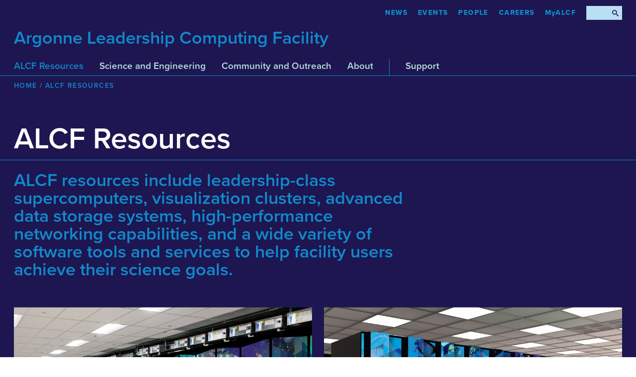

--- FILE ---
content_type: text/html; charset=UTF-8
request_url: https://alcf.anl.gov/alcf-resources
body_size: 43387
content:
<!DOCTYPE html>
<html lang="en" dir="ltr">
  <head>
    <meta charset="utf-8" />
<script async src="https://www.googletagmanager.com/gtag/js?id=UA-7048895-1"></script>
<script>window.dataLayer = window.dataLayer || [];function gtag(){dataLayer.push(arguments)};gtag("js", new Date());gtag("set", "developer_id.dMDhkMT", true);gtag("config", "UA-7048895-1", {"groups":"default","page_placeholder":"PLACEHOLDER_page_path","allow_ad_personalization_signals":false});gtag("config", "G-96TVGJV0LH", {"groups":"default","page_placeholder":"PLACEHOLDER_page_location","allow_ad_personalization_signals":false});</script>
<link rel="canonical" href="https://www.alcf.anl.gov/alcf-resources" />
<meta name="Generator" content="Drupal 10 (https://www.drupal.org)" />
<meta name="MobileOptimized" content="width" />
<meta name="HandheldFriendly" content="true" />
<meta name="viewport" content="width=device-width, initial-scale=1.0" />
<link rel="icon" href="/sites/default/files/favicon_1.ico" type="image/vnd.microsoft.icon" />

    <title>ALCF Resources | Argonne Leadership Computing Facility</title>
    <link rel="stylesheet" href="https://use.typekit.net/pxo0nvo.css">
    <script src="https://kit.fontawesome.com/749f1bbb94.js" crossorigin="anonymous"></script>
    <link rel="stylesheet" media="all" href="/sites/default/files/css/css_UFerlAlvZrw9JREqVfar_Hno-phjcG0C-t6WcNp1z5g.css?delta=0&amp;language=en&amp;theme=alcf&amp;include=[base64]" />
<link rel="stylesheet" media="all" href="/sites/default/files/css/css_vw6pQfLxP1-edG96qm2HvARjRG-pOJfnLZ-rlnzLOas.css?delta=1&amp;language=en&amp;theme=alcf&amp;include=[base64]" />

    
  </head>
  <body class="is-ultimenu-canvas is-ultimenu-canvas--hover page-node-32087 path-alcf-resources path-node page-node-type-landing-page">
        <a href="#main-content" class="visually-hidden focusable skip-link">
      Skip to main content
    </a>
    
      <div class="dialog-off-canvas-main-canvas" data-off-canvas-main-canvas>
    

<!-- Header -->
<!-- --------------------------------------------------------------------- -->

<!-- component: header -->
<header class="header" id="header">
<div class="grid">

	<div class="header__site-title">
		<h1><a href="/" title="ALCF Home">Argonne Leadership Computing Facility</a></h1>		
	</div>

	<nav class="header__nav-primary">
		  <div class="region region-primary-menu">
    <div id="block-ultimenumainmenu" class="block block-ultimenu block-ultimenu-blockultimenu-main">
  
    
      <ul id="ultimenu-main" data-ultimenu="main" class="ultimenu ultimenu--hover ultimenu--main ultimenu--htb ultimenu--horizontal"><li class="ultimenu__item uitem is-active-trail has-ultimenu"><a href="/alcf-resources" data-drupal-link-system-path="node/32087" class="ultimenu__link is-active" aria-current="page">ALCF Resources<span class="caret" aria-hidden="true"></span></a><section class="ultimenu__flyout is-htb">
              <div class="ultimenu__region region region--count-2 region-ultimenu-main-alcf-resources">
    <div class="ultimenusub ultimenusub--main-alcf-resources">
              <ul class="menu">
                    <li class="menu-item menu-item--expanded">
        <span>Computing Resources</span>
                                <ul class="menu">
                    <li class="menu-item">
        <a href="/aurora" data-drupal-link-system-path="node/38116">Aurora</a>
              </li>
                <li class="menu-item">
        <a href="/polaris" data-drupal-link-system-path="node/46316">Polaris</a>
              </li>
                <li class="menu-item">
        <a href="/sophia" data-drupal-link-system-path="node/63496">Sophia</a>
              </li>
                <li class="menu-item">
        <a href="/crux" data-drupal-link-system-path="node/65176">Crux</a>
              </li>
                <li class="menu-item">
        <a href="/minerva" data-drupal-link-system-path="node/71491">Minerva</a>
              </li>
                <li class="menu-item">
        <a href="/janus" data-drupal-link-system-path="node/71481">Janus</a>
              </li>
                <li class="menu-item">
        <a href="/alcf-ai-testbed" data-drupal-link-system-path="node/47686">ALCF AI Testbed</a>
              </li>
                <li class="menu-item">
        <a href="/alcf-resources/evaluation-testbeds" data-drupal-link-system-path="node/32521">Evaluation Testbeds</a>
              </li>
                <li class="menu-item">
        <a href="/alcf-resources/storage-and-networking" data-drupal-link-system-path="node/32526">Storage and Networking</a>
              </li>
        </ul>
  
              </li>
                <li class="menu-item menu-item--expanded">
        <span>Facility Expertise</span>
                                <ul class="menu">
                    <li class="menu-item">
        <a href="/alcf-resources/facility-expertise" data-drupal-link-system-path="node/32531">Facility Expertise</a>
              </li>
        </ul>
  
              </li>
        </ul>
  

</div>
<div id="block-megamenublurbresources" class="block block-block-content block-block-content648fd3b4-7bad-4c54-bdfc-32416fc2ff4b">
  
    
      
            <div class="clearfix text-formatted field field--name-field-block-body field--type-text-long field--label-hidden field__item"><h3>Leadership Computing Resources</h3>

<p>The ALCF provides users with access to supercomputing resources that are significantly more powerful than systems typically used for open scientific research.</p></div>
      
  </div>
<div id="block-featuredresource" class="block block-block-content block-block-contentba77b37b-ed19-4bfc-a4a8-24ab62598cc2">
  
    
      
            <div class="clearfix text-formatted field field--name-field-block-body field--type-text-long field--label-hidden field__item"><div class="dropdown__featured">
<div class="dropdown__featured-title">
<h3><a href="https://www.alcf.anl.gov/aurora">Featured: Aurora</a></h3>
</div>
<div class="dropdown__featured-image">
<div class="img-wrapper"><a href="https://www.alcf.anl.gov/aurora"><img src="/sites/default/files/styles/965x543/public/2025-01/CELS_Aurora%20Skin_1600x900.jpg?itok=ypwplSu2" data-entity-uuid data-entity-type alt="Aurora" width="240" height="135"></a></div>
</div>
</div>
</div>
      
  </div>

  </div>

          </section></li><li class="ultimenu__item uitem has-ultimenu"><a href="/science" data-drupal-link-system-path="node/32088" class="ultimenu__link">Science and Engineering<span class="caret" aria-hidden="true"></span></a><section class="ultimenu__flyout is-htb">
              <div class="ultimenu__region region region--count-2 region-ultimenu-main-science-and-engineering">
    <div class="ultimenusub ultimenusub--main-science-and-engineering">
              <ul class="menu">
                    <li class="menu-item menu-item--expanded">
        <span>Output</span>
                                <ul class="menu">
                    <li class="menu-item">
        <a href="/science/projects" data-drupal-link-system-path="science/projects">Projects</a>
              </li>
                <li class="menu-item">
        <a href="/science/publications" data-drupal-link-system-path="science/publications">Publications</a>
              </li>
                <li class="menu-item">
        <a href="/science/case-studies" data-drupal-link-system-path="node/62786">Case Studies</a>
              </li>
        </ul>
  
              </li>
                <li class="menu-item menu-item--expanded">
        <span>Allocation Programs</span>
                                <ul class="menu">
                    <li class="menu-item">
        <a href="/science/incite-allocation-program" data-drupal-link-system-path="node/32096">INCITE Program</a>
              </li>
                <li class="menu-item">
        <a href="/science/alcc-allocation-program" data-drupal-link-system-path="node/32536">ALCC Program</a>
              </li>
                <li class="menu-item">
        <a href="/science/directors-discretionary-allocation-program" data-drupal-link-system-path="node/32541">Director’s Discretionary</a>
              </li>
                <li class="menu-item">
        <a href="/science/early-science-program" data-drupal-link-system-path="node/32546">Early Science Program</a>
              </li>
                <li class="menu-item">
        <a href="/nairr-program" data-drupal-link-system-path="node/62126">NAIRR Program</a>
              </li>
        </ul>
  
              </li>
        </ul>
  

</div>
<div id="block-megamenublurbscience" class="block block-block-content block-block-contente4fc594f-f1a4-4994-bad3-d226c002f93c">
  
    
      
            <div class="clearfix text-formatted field field--name-field-block-body field--type-text-long field--label-hidden field__item"><h3>Computational Science</h3>

<p>The ALCF is accelerating scientific discoveries in many disciplines, ranging from chemistry and engineering to physics and materials science.</p></div>
      
  </div>
<div id="block-menufeaturedscience" class="block block-block-content block-block-contentb03d50ce-4cc9-4f41-a168-5a571ac41873">
  
    
      
            <div class="clearfix text-formatted field field--name-field-block-body field--type-text-long field--label-hidden field__item"><div class="dropdown__featured">
<div class="dropdown__featured-title">
<h3><a href="/science/projects/Engineering">Featured: Engineering</a></h3>
</div>
<div class="dropdown__featured-image">
<div class="img-wrapper"><a href="/science/projects/Engineering"><img alt="Visualization" data-entity-type data-entity-uuid src="/sites/default/files/styles/475x267/public/scheel.png"> </a></div>
</div>
</div>
</div>
      
  </div>

  </div>

          </section></li><li class="ultimenu__item uitem has-ultimenu"><a href="/community-and-partnerships" data-drupal-link-system-path="node/32089" class="ultimenu__link">Community and Outreach<span class="caret" aria-hidden="true"></span></a><section class="ultimenu__flyout is-htb">
              <div class="ultimenu__region region region--count-1 region-ultimenu-main-community-and-outreach">
    <div class="ultimenusub ultimenusub--main-community-and-outreach">
              <ul class="menu">
                    <li class="menu-item menu-item--expanded">
        <span>Partnerships</span>
                                <ul class="menu">
                    <li class="menu-item">
        <a href="/community-and-partnerships/industry" data-drupal-link-system-path="node/32571">Industry</a>
              </li>
                <li class="menu-item">
        <a href="/community-and-partnerships/partners" data-drupal-link-system-path="node/33091">Collaborations</a>
              </li>
        </ul>
  
              </li>
                <li class="menu-item menu-item--expanded">
        <span>Educational Outreach</span>
                                <ul class="menu">
                    <li class="menu-item">
        <a href="/community-and-partnerships/women-in-stem" data-drupal-link-system-path="node/32561">Women in STEM</a>
              </li>
                <li class="menu-item">
        <a href="/community-and-partnerships/student-outreach" data-drupal-link-system-path="node/32556">Student Programs</a>
              </li>
        </ul>
  
              </li>
                <li class="menu-item menu-item--expanded">
        <span>Community</span>
                                <ul class="menu">
                    <li class="menu-item">
        <a href="/nairr-pilot" data-drupal-link-system-path="node/62136">NAIRR Pilot</a>
              </li>
                <li class="menu-item">
        <a href="/lighthouse" data-drupal-link-system-path="node/62131">ALCF Lighthouse Initiative</a>
              </li>
                <li class="menu-item">
        <a href="/exascale-computing-roundtable" data-drupal-link-system-path="node/68236">Exascale Computing Roundtable</a>
              </li>
        </ul>
  
              </li>
        </ul>
  

</div>
<div id="block-megamenublurbcommunity" class="block block-block-content block-block-content79f5429b-71e4-4b4b-b04f-60efea563fc9">
  
    
      
            <div class="clearfix text-formatted field field--name-field-block-body field--type-text-long field--label-hidden field__item"><h3>Growing the HPC Community</h3>

<p>The ALCF is committed to providing training and outreach opportunities that prepare researchers to efficiently use its leadership computing systems, while also cultivating a diverse and skilled HPC workforce for the future.</p></div>
      
  </div>

  </div>

          </section></li><li class="ultimenu__item uitem has-ultimenu"><a href="/about" data-drupal-link-system-path="node/32090" class="ultimenu__link">About<span class="caret" aria-hidden="true"></span></a><section class="ultimenu__flyout is-htb">
              <div class="ultimenu__region region region--count-1 region-ultimenu-main-about">
    <div class="ultimenusub ultimenusub--main-about">
              <ul class="menu">
                    <li class="menu-item menu-item--expanded">
        <span>Get to Know More</span>
                                <ul class="menu">
                    <li class="menu-item">
        <a href="/about/alcf-leadership-team" data-drupal-link-system-path="node/44861">Leadership</a>
              </li>
                <li class="menu-item">
        <a href="/about/people" data-drupal-link-system-path="about/people">People</a>
              </li>
                <li class="menu-item">
        <a href="/alcf-organizational-chart" data-drupal-link-system-path="node/43631">Organizational Chart</a>
              </li>
                <li class="menu-item">
        <a href="/about/code-of-conduct" data-drupal-link-system-path="node/63856">Code of Conduct</a>
              </li>
                <li class="menu-item">
        <a href="/about/user-advisory-council" data-drupal-link-system-path="node/33081">User Advisory Council</a>
              </li>
                <li class="menu-item">
        <a href="/about/history" data-drupal-link-system-path="node/32476">History</a>
              </li>
        </ul>
  
              </li>
                <li class="menu-item menu-item--expanded">
        <span>Visit</span>
                                <ul class="menu">
                    <li class="menu-item">
        <a href="/about/visiting-alcf" data-drupal-link-system-path="node/32486">Visiting ALCF</a>
              </li>
                <li class="menu-item">
        <a href="/about/tours" data-drupal-link-system-path="node/32491">Tours</a>
              </li>
        </ul>
  
              </li>
                <li class="menu-item menu-item--expanded">
        <span>Latest</span>
                                <ul class="menu">
                    <li class="menu-item">
        <a href="/news" data-drupal-link-system-path="node/32083">News</a>
              </li>
                <li class="menu-item">
        <a href="/about/careers" data-drupal-link-system-path="node/32481">Careers</a>
              </li>
        </ul>
  
              </li>
                <li class="menu-item menu-item--expanded">
        <span>Press Kits</span>
                                <ul class="menu">
                    <li class="menu-item">
        <a href="/alcf-media-kit" data-drupal-link-system-path="node/35041">ALCF Media Kit</a>
              </li>
                <li class="menu-item">
        <a href="/aurora-media-kit" data-drupal-link-system-path="node/38826">Aurora Media Kit</a>
              </li>
                <li class="menu-item">
        <a href="/report-archive" data-drupal-link-system-path="node/38201">Reports Archive</a>
              </li>
        </ul>
  
              </li>
        </ul>
  

</div>
<div id="block-megamenublurbabout" class="block block-block-content block-block-content699d6565-e97a-4346-a6a6-35537d1340eb">
  
    
      
            <div class="clearfix text-formatted field field--name-field-block-body field--type-text-long field--label-hidden field__item"><h3>Accelerating Science</h3>

<p>The Argonne Leadership Computing Facility enables breakthroughs in science and engineering by providing supercomputing resources and expertise to the research community.</p></div>
      
  </div>

  </div>

          </section></li><li class="ultimenu__item uitem has-ultimenu"><a href="/support-center" data-drupal-link-system-path="node/32085" class="ultimenu__link">Support<span class="caret" aria-hidden="true"></span></a><section class="ultimenu__flyout is-htb">
              <div class="ultimenu__region region region--count-3 region-ultimenu-main-support">
    <div class="ultimenusub ultimenusub--main-support">
              <ul class="menu">
                    <li class="menu-item menu-item--expanded">
        <span>Current</span>
                                <ul class="menu">
                    <li class="menu-item">
        <a href="/support-center/machine-status" data-drupal-link-system-path="node/33601">Machine Status</a>
              </li>
                <li class="menu-item">
        <a href="/support-center/facility-updates" data-drupal-link-system-path="support-center/facility-updates">Facility Updates</a>
              </li>
                <li class="menu-item">
        <a href="https://my.alcf.anl.gov" title="ALCF Portal">MyALCF</a>
              </li>
        </ul>
  
              </li>
                <li class="menu-item menu-item--expanded">
        <span>Training</span>
                                <ul class="menu">
                    <li class="menu-item">
        <a href="/support-center/training-overview" data-drupal-link-system-path="node/32501">Training Overview</a>
              </li>
                <li class="menu-item">
        <a href="/events" data-drupal-link-system-path="node/33336">Training and Events</a>
              </li>
                <li class="menu-item">
        <a href="/support-center/training" data-drupal-link-system-path="support-center/training">OnDemand Training Videos</a>
              </li>
        </ul>
  
              </li>
        </ul>
  

</div>
<div id="block-megamenublurbsupport" class="block block-block-content block-block-content9b937323-ca21-4878-9049-bfa6f7f305cc">
  
    
      
            <div class="clearfix text-formatted field field--name-field-block-body field--type-text-long field--label-hidden field__item"><h3>Support Center</h3>
<p>The ALCF Support Center assists users with support requests related to their ALCF projects.</p>
<div class="small-text">
<p><strong>Help Desk</strong><br>
Hours: 9:00am-5:00pm CT M-F<br>
Email:&nbsp;<a href="mailto:support@alcf.anl.gov">support@alcf.anl.gov</a></p>
</div>
</div>
      
  </div>
<nav role="navigation" aria-labelledby="block-guides-3-menu" id="block-guides-3" class="block block-menu navigation menu--guides">
      
  <h2 id="block-guides-3-menu">Guides</h2>
  

        
              <ul class="menu">
                    <li class="menu-item menu-item--collapsed">
        <a href="/get-started" data-drupal-link-system-path="node/67251">Getting Started</a>
              </li>
                <li class="menu-item">
        <a href="https://docs.alcf.anl.gov/support/">User Support</a>
              </li>
                <li class="menu-item">
        <a href="https://docs.alcf.anl.gov/machines/">Machines</a>
              </li>
                <li class="menu-item">
        <a href="https://docs.alcf.anl.gov/running-jobs/">Running Jobs</a>
              </li>
                <li class="menu-item">
        <a href="https://docs.alcf.anl.gov/data-management/">Data Management</a>
              </li>
                <li class="menu-item">
        <a href="https://docs.alcf.anl.gov/services/jupyter-hub/">Services</a>
              </li>
                <li class="menu-item menu-item--collapsed">
        <a href="https://docs.alcf.anl.gov/account-project-management/">Account and Project Management</a>
              </li>
                <li class="menu-item">
        <a href="https://docs.alcf.anl.gov/policies/">Facility Policies</a>
              </li>
        </ul>
  


  </nav>
<div id="block-menufeaturedguide" class="block block-block-content block-block-content53dc1893-8aad-446a-9b39-35f5a116431a">
  
    
      
            <div class="clearfix text-formatted field field--name-field-block-body field--type-text-long field--label-hidden field__item"><div class="dropdown__featured">
<div class="dropdown__featured-title">
<h3><a href="/get-started">Featured: Get Started</a></h3>
</div>
<div class="dropdown__featured-image">
<div class="img-wrapper"><a href="/get-started"><img src="/sites/default/files/styles/475x267/public/2019-11/getstarted_map.png" data-entity-uuid data-entity-type alt="Diagram Illustration" width="475" height="267"></a></div>
</div>
<div class="dropdown__featured-title">
<h3><a href="https://my.alcf.anl.gov">Featured: MyALCF</a></h3>
</div>
<div class="dropdown__featured-image">
<div class="img-wrapper"><a href="https://my.alcf.anl.gov"><img src="/sites/default/files/2024-11/myalcf.png" data-entity-uuid data-entity-type alt="User Icon" width="475" height="267"></a></div>
</div>
</div>
</div>
      
  </div>

  </div>

          </section></li></ul><button data-ultimenu-button="#ultimenu-main" class="button button--ultimenu"
        aria-label="Menu" value="Menu"><span class="bars">Menu</span></button>
  </div>
<nav role="navigation" aria-labelledby="block-tactical-2-menu" id="block-tactical-2" class="block block-menu navigation menu--tactical">
            
  <h2 class="visually-hidden" id="block-tactical-2-menu">Tactical</h2>
  

        
              <ul class="menu">
                    <li class="menu-item">
        <a href="/news" data-drupal-link-system-path="node/32083">News</a>
              </li>
                <li class="menu-item">
        <a href="/events" data-drupal-link-system-path="node/33336">Events</a>
              </li>
                <li class="menu-item">
        <a href="/about/people" data-drupal-link-system-path="about/people">People</a>
              </li>
                <li class="menu-item">
        <a href="/about/careers" data-drupal-link-system-path="node/32481">CAREERS</a>
              </li>
                <li class="menu-item">
        <a href="https://my.alcf.anl.gov">MyALCF</a>
              </li>
        </ul>
  


  </nav>

  </div>

	</nav>

	<nav class="header__nav-secondary">		
		<!-- wrapper needed to hang right -->
		<div class="header__nav-secondary--right">
		    <div class="header__menu-toggle">Menu <i class="fas fa-bars"></i></div>
			  <div class="region region-secondary-menu">
    <nav role="navigation" aria-labelledby="block-alcf-tactical-menu" id="block-alcf-tactical" class="block block-menu navigation menu--tactical">
            
  <h2 class="visually-hidden" id="block-alcf-tactical-menu">Tactical</h2>
  

        
              <ul class="menu">
                    <li class="menu-item">
        <a href="/news" data-drupal-link-system-path="node/32083">News</a>
              </li>
                <li class="menu-item">
        <a href="/events" data-drupal-link-system-path="node/33336">Events</a>
              </li>
                <li class="menu-item">
        <a href="/about/people" data-drupal-link-system-path="about/people">People</a>
              </li>
                <li class="menu-item">
        <a href="/about/careers" data-drupal-link-system-path="node/32481">CAREERS</a>
              </li>
                <li class="menu-item">
        <a href="https://my.alcf.anl.gov">MyALCF</a>
              </li>
        </ul>
  


  </nav>

  </div>

			<div class="header__search-toggle"><i class="icon-search"></i></div>			
			<div class="header__search">
				<form action="/search" method="get">
				
				  	<label for='header-search'>
				  		<span class='visually-hidden'>Search</span>
				  	</label>
				  	
					<input type="text" placeholder="Search ALCF Website" name="search" id="header-search">
					<input value="&#xe986;" type="submit" alt="Search">
				</form>
			</div>
			
		</div>
	</nav>
	


</div>
</header>

  <div class="region region-highlighted">
    <div data-drupal-messages-fallback class="hidden"></div>

  </div>





<section class="section-1">
	<div class="grid">
	
		<!-- component, breadcrumbs -->
		<div class="breadcrumbs">
			  <div class="region region-breadcrumb">
    <div id="block-breadcrumbs" class="block block-system block-system-breadcrumb-block">
  
    
        <nav class="breadcrumb" role="navigation" aria-labelledby="system-breadcrumb">
    <h2 id="system-breadcrumb" class="visually-hidden">Breadcrumb</h2>
    <ol>
          <li>
                  <a href="/">Home</a>
              </li>
          <li>
                  ALCF Resources
              </li>
        </ol>
  </nav>

  </div>

  </div>

		</div>
		
	</div> <!-- end .grid -->
		
		<a id="main-content" tabindex="-1"></a>	
		<!-- component, page intro -->
		<div class="page__intro">
			<div class="page__intro-primary">
				  <div class="region region-page-title">
    <div id="block-alcf-page-title" class="block block-core block-page-title-block">
  
    
      
  <h1 class="page-title"><span class="field field--name-title field--type-string field--label-hidden">ALCF Resources</span>
</h1>


  </div>

  </div>

			</div>
			<div class="grid">	
				  <div class="region region-intro-secondary">
    <div class="views-element-container block block-views block-views-blockintro-text-block" id="block-views-block-intro-text-block">
  
    
      <div><div class="view view-intro-text view-id-intro_text view-display-id-block js-view-dom-id-d88f6d60513beb8052eea777e8a0d44eb3ce881ae03e944140a9c7ce7b75a134">
  
    
      
      <div class="view-content">
          <div class="intro"><p>ALCF resources include leadership-class supercomputers, visualization clusters, advanced data storage systems, high-performance networking capabilities, and a wide variety of software tools and services to help facility users achieve their science goals.</p></div>

    </div>
  
          </div>
</div>

  </div>

  </div>

			</div> <!-- end .grid -->
		</div> <!-- end .page__intro -->
		
	<div class="grid">	
		<div class="page__body">
			
						
			  <div class="region region-content">
    <div id="block-alcf-fusion-alcf2-system-main" class="block block-system block-system-main-block">
  
    
      
<article class="node node--type-landing-page node--view-mode-full">

  
    

  
  <div class="node__content">
    

<div class="field field--name-field-top-content field--type-entity-reference-revisions field--label-hidden">
      

  <div class="paragraph paragraph--type--manual-entry-teaser paragraph--width--half-width paragraph--view-mode--default">
      
    	  
		<a href="


/aurora
" rel="bookmark" class="tiles__block-link">
			
		    <div class="tiles__title">
		      


        <div class="field field--name-field-list-heading field--type-string field--label-hidden field__item"><h3>Aurora</h3></div>
  

		    </div>
		    			
						<div class="tiles__description">
				
            <div class="field field--name-field-banner-intro field--type-string-long field--label-hidden field__item">One of the World’s First Exascale Systems, Engineered for AI.</div>
      
			</div>
						
						<div class="tiles__image">
				<div class="img-wrapper">
					
            <div class="field field--name-field-teaser-image field--type-entity-reference field--label-hidden field__item">  <img loading="lazy" src="/sites/default/files/styles/965x543/public/2025-01/CELS_Aurora%20Skin_1600x900.jpg?itok=ypwplSu2" width="965" height="543" alt="Aurora supercomputer" class="image-style-_65x543" />


</div>
      
				</div>
			</div>
			    	  
		</a>
			    
      </div>

      

  <div class="paragraph paragraph--type--manual-entry-teaser paragraph--width--half-width paragraph--view-mode--default">
      
    	  
		<a href="


/polaris
" rel="bookmark" class="tiles__block-link">
			
		    <div class="tiles__title">
		      


        <div class="field field--name-field-list-heading field--type-string field--label-hidden field__item"><h3>Polaris</h3></div>
  

		    </div>
		    			
						<div class="tiles__description">
				
            <div class="field field--name-field-banner-intro field--type-string-long field--label-hidden field__item">Powering Complex Science with Simulation, AI, and Analysis.</div>
      
			</div>
						
						<div class="tiles__image">
				<div class="img-wrapper">
					
            <div class="field field--name-field-teaser-image field--type-entity-reference field--label-hidden field__item">  <img loading="lazy" src="/sites/default/files/styles/965x543/public/2021-10/ALCF_Polaris_Rendering_1600x900_web.jpg?itok=VKsllQ_o" width="965" height="543" alt="Polaris" class="image-style-_65x543" />


</div>
      
				</div>
			</div>
			    	  
		</a>
			    
      </div>

      

  <div class="paragraph paragraph--type--manual-entry-teaser paragraph--width--one-column paragraph--view-mode--default">
      
    	  
		<a href="


/alcf-ai-testbed
" rel="bookmark" class="tiles__block-link">
			
		    <div class="tiles__title">
		      


        <div class="field field--name-field-list-heading field--type-string field--label-hidden field__item"><h3>ALCF AI Testbed</h3></div>
  

		    </div>
		    			
						<div class="tiles__description">
				
            <div class="field field--name-field-banner-intro field--type-string-long field--label-hidden field__item">Enabling Seamless AI Integration for Accelerated Science.</div>
      
			</div>
						
						<div class="tiles__image">
				<div class="img-wrapper">
					
            <div class="field field--name-field-teaser-image field--type-entity-reference field--label-hidden field__item">  <img loading="lazy" src="/sites/default/files/styles/965x543/public/2021-11/alcf-ai-testbed.png?itok=MfnwtGiL" width="965" height="543" alt="AI Testbed" class="image-style-_65x543" />


</div>
      
				</div>
			</div>
			    	  
		</a>
			    
      </div>

      

  <div class="paragraph paragraph--type--manual-entry-teaser paragraph--width--one-column paragraph--view-mode--default">
      
    	  
		<a href="


/sophia
" rel="bookmark" class="tiles__block-link">
			
		    <div class="tiles__title">
		      


        <div class="field field--name-field-list-heading field--type-string field--label-hidden field__item"><h3>Sophia</h3></div>
  

		    </div>
		    			
						<div class="tiles__description">
				
            <div class="field field--name-field-banner-intro field--type-string-long field--label-hidden field__item">Advancing AI Integration for Scientific Discovery.</div>
      
			</div>
						
						<div class="tiles__image">
				<div class="img-wrapper">
					
            <div class="field field--name-field-teaser-image field--type-entity-reference field--label-hidden field__item">  <img loading="lazy" src="/sites/default/files/styles/965x543/public/2025-08/34413D_176_ALCF_Sophia_1600x900.jpg?itok=q5oGdo_H" width="965" height="543" alt="Sophia" class="image-style-_65x543" />


</div>
      
				</div>
			</div>
			    	  
		</a>
			    
      </div>

      

  <div class="paragraph paragraph--type--manual-entry-teaser paragraph--width--one-column paragraph--view-mode--default">
      
    	  
		<a href="


/crux
" rel="bookmark" class="tiles__block-link">
			
		    <div class="tiles__title">
		      


        <div class="field field--name-field-list-heading field--type-string field--label-hidden field__item"><h3>Crux</h3></div>
  

		    </div>
		    			
						<div class="tiles__description">
				
            <div class="field field--name-field-banner-intro field--type-string-long field--label-hidden field__item">High-performance computing for modeling and simulations.</div>
      
			</div>
						
						<div class="tiles__image">
				<div class="img-wrapper">
					
            <div class="field field--name-field-teaser-image field--type-entity-reference field--label-hidden field__item">  <img loading="lazy" src="/sites/default/files/styles/965x543/public/2025-08/34413D_266_ALCF_Crux_1600x900.jpg?itok=9mjrqAvs" width="965" height="543" alt="Crux" class="image-style-_65x543" />


</div>
      
				</div>
			</div>
			    	  
		</a>
			    
      </div>

      

  <div class="paragraph paragraph--type--manual-entry-teaser paragraph--width--half-width paragraph--view-mode--default">
      
    	  
		<a href="


/minerva
" rel="bookmark" class="tiles__block-link">
			
		    <div class="tiles__title">
		      


        <div class="field field--name-field-list-heading field--type-string field--label-hidden field__item"><h3>Minerva</h3></div>
  

		    </div>
		    			<div class="tiles__meta">
				
            <div class="field field--name-field-list-eyebrow field--type-string field--label-hidden field__item">Coming online in 2026</div>
      
			</div>
						
						<div class="tiles__description">
				
            <div class="field field--name-field-banner-intro field--type-string-long field--label-hidden field__item">Built for AI Inference.</div>
      
			</div>
						
						<div class="tiles__image">
				<div class="img-wrapper">
					
            <div class="field field--name-field-teaser-image field--type-entity-reference field--label-hidden field__item">  <img loading="lazy" src="/sites/default/files/styles/965x543/public/2026-01/LCF_Minerva_WEB_16x9.jpg?itok=bBuRFp-C" width="965" height="543" alt="Minerva" class="image-style-_65x543" />


</div>
      
				</div>
			</div>
			    	  
		</a>
			    
      </div>

      

  <div class="paragraph paragraph--type--manual-entry-teaser paragraph--width--half-width paragraph--view-mode--default">
      
    	  
		<a href="


/janus
" rel="bookmark" class="tiles__block-link">
			
		    <div class="tiles__title">
		      


        <div class="field field--name-field-list-heading field--type-string field--label-hidden field__item"><h3>Janus</h3></div>
  

		    </div>
		    			<div class="tiles__meta">
				
            <div class="field field--name-field-list-eyebrow field--type-string field--label-hidden field__item">Coming online in 2026</div>
      
			</div>
						
						<div class="tiles__description">
				
            <div class="field field--name-field-banner-intro field--type-string-long field--label-hidden field__item">Workforce development on HPC and AI.</div>
      
			</div>
						
						<div class="tiles__image">
				<div class="img-wrapper">
					
            <div class="field field--name-field-teaser-image field--type-entity-reference field--label-hidden field__item">  <img loading="lazy" src="/sites/default/files/styles/965x543/public/2026-01/LCF_Janus_WEB_16x9.jpg?itok=pesSGc3a" width="965" height="543" alt="Janus" class="image-style-_65x543" />


</div>
      
				</div>
			</div>
			    	  
		</a>
			    
      </div>

  </div>

  </div>

</article>

  </div>

  </div>
				
		</div>
			
	</div> <!-- end .grid -->	

</section>


  <section class="region section-2 region-section-2">
    <div class="views-element-container block block-views block-views-blockmiddle-content-block" id="block-views-block-middle-content-block">
  
      <h2 class="section__title">Production Computing</h2>
    
      <div><div class="view view-middle-content view-id-middle_content view-display-id-block js-view-dom-id-aaa05187eb161d3619047acab2be097c63fd5a62f839dfce8b06a174ed70a453">
  
    
      
      <div class="tiles view-content">
      


  <div class="paragraph paragraph--type--manual-entry-teaser paragraph--width--one-column paragraph--view-mode--default">
      
    	  
		<a href="


/alcf-resources/evaluation-testbeds
" rel="bookmark" class="tiles__block-link">
			
		    <div class="tiles__title">
		      


        <div class="field field--name-field-list-heading field--type-string field--label-hidden field__item"><h3>Evaluation Testbeds</h3></div>
  

		    </div>
		    			<div class="tiles__meta">
				
            <div class="field field--name-field-list-eyebrow field--type-string field--label-hidden field__item">Resource</div>
      
			</div>
						
						<div class="tiles__description">
				
            <div class="field field--name-field-banner-intro field--type-string-long field--label-hidden field__item">Leading-edge hardware and software for research activities that is aimed at evaluating future extreme-scale computing systems, technologies, and capabilities.</div>
      
			</div>
						
			    	  
		</a>
			    
      </div>


  <div class="paragraph paragraph--type--manual-entry-teaser paragraph--width--one-column paragraph--view-mode--default">
      
    	  
		<a href="


/alcf-resources/storage-and-networking
" rel="bookmark" class="tiles__block-link">
			
		    <div class="tiles__title">
		      


        <div class="field field--name-field-list-heading field--type-string field--label-hidden field__item"><h3>Storage and Networking</h3></div>
  

		    </div>
		    			<div class="tiles__meta">
				
            <div class="field field--name-field-list-eyebrow field--type-string field--label-hidden field__item">Resource</div>
      
			</div>
						
						<div class="tiles__description">
				
            <div class="field field--name-field-banner-intro field--type-string-long field--label-hidden field__item">Resources to help users manage, store, and transfer large-scale datasets generated on the facility’s computing resources.</div>
      
			</div>
						
			    	  
		</a>
			    
      </div>


  <div class="paragraph paragraph--type--manual-entry-teaser paragraph--width--one-column paragraph--view-mode--default">
      
    	  
		<a href="


/alcf-resources/facility-expertise
" rel="bookmark" class="tiles__block-link">
			
		    <div class="tiles__title">
		      


        <div class="field field--name-field-list-heading field--type-string field--label-hidden field__item"><h3>Facility Expertise</h3></div>
  

		    </div>
		    			<div class="tiles__meta">
				
            <div class="field field--name-field-list-eyebrow field--type-string field--label-hidden field__item">Expertise</div>
      
			</div>
						
						<div class="tiles__description">
				
            <div class="field field--name-field-banner-intro field--type-string-long field--label-hidden field__item">A world-class team of computational scientists, performance engineers, visualization experts, HPC systems administrators, and support staff.</div>
      
			</div>
						
			    	  
		</a>
			    
      </div>

    </div>
  
          </div>
</div>

  </div>

  </section>








<!-- Footer -->
<!-- --------------------------------------------------------------------- -->

<!-- component: footer -->
<footer class="footer">
<div class="grid">

	<div class="footer__info">

		<div class="footer__info-title">
			<div class="footer__info-ALCF">
				<p>ALCF</p>
			</div>

			<div class="footer__info-DOE">
				<h2>
					A DOE Office of Science User Facility
				</h2>
			</div>
		</div>

		<div class="footer__info-contact">
			<p>
				Argonne National Laboratory <br>
				9700 South Cass Avenue <br>
				Building 240 <br>
				Argonne, IL 60439 <br>
				<a href="mailto:media@alcf.anl.gov">Contact</a>
			</p>
		</div>
	</div>

	<div class="footer__follow">
		<div class="footer__follow-options">
		
			<div class="footer__email">
				<script
				  src="https://public.govdelivery.com/assets/Signup.js"
				  data-account-code="USDOEANL"
				  data-signup-id="47841"
				></script>			
			</div>
			
			<div class="footer__follow-service-cta">	
				<p>
					Follow ALCF on social media 
					<span><a href="https://www.facebook.com/pages/Argonne-Leadership-Computing-Facility/33428102469"> <i class="icon-facebook">Facebook</i> </a></span>
					<span><a href="https://www.linkedin.com/company/argonne-leadership-computing-facility/"> <i class="icon-linkedin">LinkedIn</i> </a></span>
					<span><a href="https://www.youtube.com/channel/UCFJAl2p722-FJ-ojxxYyrrw"> <i class="icon-youtube">YouTube</i> </a></span>
					<span><a href="https://www.instagram.com/argonne.lcf"> <i class="fa-brands fa-instagram"></i> </a></span>
				</p>
			</div>
		</div>
	</div>

	<div class="footer__small-print">
		<div class="footer__small-print-login">
			<a href="/saml_login">Internal Admin</a>
		</div>

		<div class="footer__small-print-info">
			<div class="footer__small-print-parents">
				<a href="https://www.energy.gov" target="_blank">
					<img src="/themes/alcf/img/DOE_ko_300.png" alt="Department of Energy">
				</a>
				<a href="https://www.anl.gov" target="_blank">
					<img src="/themes/alcf/img/ANL_ko_300.png" alt="Argonne National Laboratory">
				</a>
				<a href="https://www.uchicagoargonnellc.org" target="_blank">
					<img src="/themes/alcf/img/UCHI.png" alt="UChicago Argonne, LLC">
				</a>
			</div>
			<div class="footer__small-print-copyright">
				<p>
					&copy; 2025 Argonne National Laboratory
				</p>
			</div>
		</div>
	</div>

</div>  <!-- end .grid -->

<!-- empty script is a weird hack to circumvent but where transitions fire on load -->
<script> </script>
</footer>


  </div>

    
    <script type="application/json" data-drupal-selector="drupal-settings-json">{"path":{"baseUrl":"\/","pathPrefix":"","currentPath":"node\/32087","currentPathIsAdmin":false,"isFront":false,"currentLanguage":"en"},"pluralDelimiter":"\u0003","suppressDeprecationErrors":true,"ajaxPageState":{"libraries":"[base64]","theme":"alcf","theme_token":null},"ajaxTrustedUrl":[],"ajaxLoader":{"markup":"\u003Cdiv class=\u0022ajax-throbber sk-flow\u0022\u003E\n              \u003Cdiv class=\u0022sk-flow-dot\u0022\u003E\u003C\/div\u003E\n              \u003Cdiv class=\u0022sk-flow-dot\u0022\u003E\u003C\/div\u003E\n              \u003Cdiv class=\u0022sk-flow-dot\u0022\u003E\u003C\/div\u003E\n            \u003C\/div\u003E","hideAjaxMessage":false,"alwaysFullscreen":false,"throbberPosition":".region-content"},"google_analytics":{"account":"UA-7048895-1","trackOutbound":true,"trackMailto":true,"trackTel":true,"trackDownload":true,"trackDownloadExtensions":"7z|aac|arc|arj|asf|asx|avi|bin|csv|doc(x|m)?|dot(x|m)?|exe|flv|gif|gz|gzip|hqx|jar|jpe?g|js|mp(2|3|4|e?g)|mov(ie)?|msi|msp|pdf|phps|png|ppt(x|m)?|pot(x|m)?|pps(x|m)?|ppam|sld(x|m)?|thmx|qtm?|ra(m|r)?|sea|sit|tar|tgz|torrent|txt|wav|wma|wmv|wpd|xls(x|m|b)?|xlt(x|m)|xlam|xml|z|zip"},"ultimenu":{"canvasOff":".region-primary-menu","canvasOn":".header__nav-mobile"},"user":{"uid":0,"permissionsHash":"dc0d9876788162d17e21ea6e7ec651f706f0bb4ac41cd2b6cdd9110b32e422b5"}}</script>
<script src="/sites/default/files/js/js_GHMSfYCoS4utUckD6uVZW2hmPqM3t_jNiRh2LUA1PQM.js?scope=footer&amp;delta=0&amp;language=en&amp;theme=alcf&amp;include=eJxdyNEKgCAMBdAfsvZJcrVlxnIxJ9Tf9xRBb4eDHVcUxcJG-Dz7ZpoSW4DklYpogkw9Wz29h6JahCMa5PaaO_0jDPF6cBv04gFZNCkl"></script>

  </body>
</html>


--- FILE ---
content_type: text/css
request_url: https://alcf.anl.gov/sites/default/files/css/css_UFerlAlvZrw9JREqVfar_Hno-phjcG0C-t6WcNp1z5g.css?delta=0&language=en&theme=alcf&include=eJxFjmsOwyAMgy_E4EiTKSkwhYcSWNudftWmrX-sz7ZkGQ_sd24IJA4X25GkeU9iwMvqIjcPvuk4ONdoFobq4TyUflxIFZH052sLZ9eETpICzi8yHYIo6EldkNnB9krsrH16zpooGD10UPnuTx65UJ2O9iHQyycUPyWeF_9RW9cF9Qm1fWoKbavmmWlT91FbWphMb7NoXsQ
body_size: 13024
content:
/* @license GPL-2.0-or-later https://www.drupal.org/licensing/faq */
:root{--sk-size:40px;--sk-color:#333;}.ajax-throbber{position:relative;width:40px;height:40px;}.ajax-progress.ajax-progress-fullscreen{position:fixed;z-index:11000;top:0;right:0;bottom:0;left:0;overflow:visible;width:2em;height:2em;margin:auto;background-color:transparent;background-image:none;}
.progress{position:relative;}.progress__track{min-width:100px;max-width:100%;height:16px;margin-top:5px;border:1px solid;background-color:#fff;}.progress__bar{width:3%;min-width:3%;max-width:100%;height:1.5em;background-color:#000;}.progress__description,.progress__percentage{overflow:hidden;margin-top:0.2em;color:#555;font-size:0.875em;}.progress__description{float:left;}[dir="rtl"] .progress__description{float:right;}.progress__percentage{float:right;}[dir="rtl"] .progress__percentage{float:left;}.progress--small .progress__track{height:7px;}.progress--small .progress__bar{height:7px;background-size:20px 20px;}
.ajax-progress{display:inline-block;padding:1px 5px 2px 5px;}[dir="rtl"] .ajax-progress{float:right;}.ajax-progress-throbber .throbber{display:inline;padding:1px 5px 2px;background:transparent url(/themes/contrib/stable/images/core/throbber-active.gif) no-repeat 0 center;}.ajax-progress-throbber .message{display:inline;padding:1px 5px 2px;}tr .ajax-progress-throbber .throbber{margin:0 2px;}.ajax-progress-bar{width:16em;}.ajax-progress-fullscreen{position:fixed;z-index:1000;top:48.5%;left:49%;width:24px;height:24px;padding:4px;opacity:0.9;border-radius:7px;background-color:#232323;background-image:url(/themes/contrib/stable/images/core/loading-small.gif);background-repeat:no-repeat;background-position:center center;}[dir="rtl"] .ajax-progress-fullscreen{right:49%;left:auto;}
.text-align-left{text-align:left;}.text-align-right{text-align:right;}.text-align-center{text-align:center;}.text-align-justify{text-align:justify;}.align-left{float:left;}.align-right{float:right;}.align-center{display:block;margin-right:auto;margin-left:auto;}
.fieldgroup{padding:0;border-width:0;}
.container-inline div,.container-inline label{display:inline;}.container-inline .details-wrapper{display:block;}
.clearfix:after{display:table;clear:both;content:"";}
.js details:not([open]) .details-wrapper{display:none;}
.hidden{display:none;}.visually-hidden{position:absolute !important;overflow:hidden;clip:rect(1px,1px,1px,1px);width:1px;height:1px;word-wrap:normal;}.visually-hidden.focusable:active,.visually-hidden.focusable:focus{position:static !important;overflow:visible;clip:auto;width:auto;height:auto;}.invisible{visibility:hidden;}
.item-list__comma-list,.item-list__comma-list li{display:inline;}.item-list__comma-list{margin:0;padding:0;}.item-list__comma-list li:after{content:", ";}.item-list__comma-list li:last-child:after{content:"";}
.js .js-hide{display:none;}.js-show{display:none;}.js .js-show{display:block;}
.nowrap{white-space:nowrap;}
.position-container{position:relative;}
.reset-appearance{margin:0;padding:0;border:0 none;background:transparent;line-height:inherit;-webkit-appearance:none;-moz-appearance:none;appearance:none;}
.resize-none{resize:none;}.resize-vertical{min-height:2em;resize:vertical;}.resize-horizontal{max-width:100%;resize:horizontal;}.resize-both{max-width:100%;min-height:2em;resize:both;}
.system-status-counter__status-icon{display:inline-block;width:25px;height:25px;vertical-align:middle;}.system-status-counter__status-icon:before{display:block;content:"";background-repeat:no-repeat;background-position:center 2px;background-size:20px;}.system-status-counter__status-icon--error:before{background-image:url(/themes/contrib/stable/images/core/icons/e32700/error.svg);}.system-status-counter__status-icon--warning:before{background-image:url(/themes/contrib/stable/images/core/icons/e29700/warning.svg);}.system-status-counter__status-icon--checked:before{background-image:url(/themes/contrib/stable/images/core/icons/73b355/check.svg);}
.system-status-report-counters__item{width:100%;margin-bottom:0.5em;padding:0.5em 0;text-align:center;white-space:nowrap;background-color:rgba(0,0,0,0.063);}@media screen and (min-width:60em){.system-status-report-counters{display:flex;flex-wrap:wrap;justify-content:space-between;}.system-status-report-counters__item--half-width{width:49%;}.system-status-report-counters__item--third-width{width:33%;}}
.system-status-general-info__item{margin-top:1em;padding:0 1em 1em;border:1px solid #ccc;}.system-status-general-info__item-title{border-bottom:1px solid #ccc;}
.tablesort{display:inline-block;width:16px;height:16px;background-size:100%;}.tablesort--asc{background-image:url(/themes/contrib/stable/images/core/icons/787878/twistie-down.svg);}.tablesort--desc{background-image:url(/themes/contrib/stable/images/core/icons/787878/twistie-up.svg);}
.views-align-left{text-align:left;}.views-align-right{text-align:right;}.views-align-center{text-align:center;}.views-view-grid .views-col{float:left;}.views-view-grid .views-row{float:left;clear:both;width:100%;}.views-display-link + .views-display-link{margin-left:0.5em;}
.ajax-throbber.sk-flow{display:flex;justify-content:space-between;width:calc(var(--sk-size) * 1.3);height:calc(var(--sk-size) * 1.3);}.ajax-throbber .sk-flow-dot{width:25%;height:25%;animation:sk-flow 1.4s cubic-bezier(0.455,0.03,0.515,0.955) 0s infinite
    both;border-radius:50%;background-color:var(--sk-color);}.ajax-throbber .sk-flow-dot:nth-child(1){animation-delay:-0.3s;}.ajax-throbber .sk-flow-dot:nth-child(2){animation-delay:-0.15s;}@keyframes sk-flow{0%,80%,100%{transform:scale(0.3);}40%{transform:scale(1);}}
.paragraph--unpublished{background-color:#fff4f4;}
.ultimenu{list-style:none;margin:0;min-height:42px;position:relative;z-index:97;}.ultimenu > li{display:block;margin:0;}.ultimenu .ultimenu__link{display:block;line-height:1.6;position:relative;text-decoration:none;transition:background-color .5s,color .5s;}.ultimenu__flyout{display:none;left:0;line-height:1.4;width:100%;z-index:102;}.ultimenu__region{background-color:#fff;}@media all and (max-width:991px){.ultimenu > li,.ultimenu .ultimenu__link{min-width:100%;width:100%;}.ultimenu__flyout,.ultimenu--vertical .ultimenu__flyout,.ultimenu--htt .ultimenu__flyout{bottom:auto;height:auto;left:auto;margin:0;right:auto;top:auto;width:100%;}}@media all and (min-width:992px){.ultimenu--hover > li{display:inline-block;vertical-align:bottom;}.ultimenu--hover .ultimenu__flyout{position:absolute;}.ultimenu.ultimenu--hover .ultimenu__link{padding-right:64px;}.ultimenu--hover .ultimenu__link .caret{background-color:transparent;}.ultimenu--hover li .is-ultimenu-active + .ultimenu__flyout{padding:20px 0;}.button.button--ultimenu{display:none;}}@media only screen and (min-width:992px){.ultimenu--hover .ultimenu__flyout{display:block !important;max-height:0;overflow:hidden;opacity:0;top:100%;transition:all .2s;visibility:hidden;}.ultimenu--hover li:hover > .ultimenu__flyout,.ultimenu--hover li a:active + .ultimenu__flyout,.ultimenu--hover li a:focus + .ultimenu__flyout,.ultimenu--hover li .ultimenu__flyout:focus-within{max-height:none;min-height:64px;overflow:visible;opacity:1;transition-delay:.1s;visibility:visible;}.ultimenu--htt li:hover > .ultimenu__flyout,.ultimenu--htt li a:active + .ultimenu__flyout,.ultimenu--htt li a:focus + .ultimenu__flyout,.ultimenu--htt li .ultimenu__flyout:focus-within{bottom:100%;max-height:none;top:auto;}.ultimenu--htt .caret,.ultimenu--vertical .caret,.is-ultimenu-canvas--hover .ultimenu__link .caret{display:none;}.ultimenu.ultimenu--hover .ultimenu__link{padding-right:1.5em;}}
.ultimenu *,.ultimenu *::before,.ultimenu *::after{box-sizing:border-box;}.block-ultimenu{position:relative;z-index:98;}.sidebar .block-ultimenu{z-index:96;}.block .ultimenu{padding:0;}.ultimenu__flyout .block{max-width:100%;;}.is-ultimenu-canvas--active .ultimenu--main .is-active-trail > a{color:#fff;}.ultimenu--main .ultimenu__link,.ultimenu .ultimenu__ajax{padding:1em 1.75em;min-height:42px;}.ultimenu .ultimenu__ajax{display:block;}.ultimenu__link small{display:block;line-height:1;}.ultimenu__icon,.ultimenu__title,.ultimenu__icon::before{display:inline-block;vertical-align:bottom;}.ultimenu__icon{font-size:28px;text-align:center;width:42px;}.has-ultimenu .caret{cursor:pointer;display:block;height:100%;min-height:34px;position:absolute;right:0;top:0;width:34px;}[dir="rtl"] .has-ultimenu .caret{left:0;right:auto;}.has-ultimenu .caret::before{border:6px solid transparent;border-top:8px solid #fff;content:'';display:block;height:0;position:absolute;left:50%;top:50%;width:0;z-index:2;transition:all .2s;transform:translate(-50%,-50%);}.has-ultimenu .is-ultimenu-active .caret::before{border-bottom:8px solid #fff;border-top:0;}.ultimenu__flyout::after,.ultimenu__region::after{clear:both;content:" ";display:table;}.block .ultimenu__flyout .ultimenu__region{}body:not(:target) .ultimenu .ultimenu__region .menu-item{height:auto;}@media all and (min-width:992px){.ultimenu .ultimenu__link{line-height:1.4;}.ultimenu--htb .ultimenu__region{box-shadow:0 2px 2px rgba(0,0,0,.2);}.ultimenu--htb .ultimenu__flyout,.ultimenu--htb .ultimenu__region{border-radius:0 0 9px 0;}.ultimenu--htt .ultimenu__flyout,.ultimenu--htt .ultimenu__region{border-radius:0 9px 0 0;}.ultimenu .ultimenu__ajax{display:inline-block;padding:0 1.25em;vertical-align:middle;}#header .ultimenu--hover .ultimenu__flyout,#footer .ultimenu--hover .ultimenu__flyout,.sidebar .ultimenu__flyout{}}
.is-ultimenu-canvas-backdrop{background-color:transparent;bottom:0;left:0;opacity:0;overflow:hidden;position:fixed;top:0;-ms-transition:all .3s ease;transition:all .3s ease;z-index:-1;}.is-ultimenu-expanded .is-ultimenu-canvas-backdrop,.is-ultimenu-canvas--hiding .is-ultimenu-canvas-backdrop{background-color:#080812;opacity:1;-ms-transition-delay:.2s;transition-delay:.2s;height:100%;width:100%;z-index:9997;}.is-ultimenu-canvas--active{position:relative;}.is-ultimenu-canvas.is-ultimenu-expanded,.is-ultimenu-canvas.is-ultimenu-canvas--hiding{overflow:hidden;}.is-ultimenu-canvas .is-ultimenu-canvas-off{backface-visibility:hidden;display:block;float:none;width:100%;}.is-ultimenu-canvas--active .is-ultimenu-canvas-off{bottom:0;height:100%;height:100vh;left:-100%;max-height:none;max-width:320px;min-height:320px;overflow:hidden;padding:0;position:fixed;top:0;transition:all 500ms ease;}.is-ultimenu-canvas.is-ultimenu-expanded .is-ultimenu-canvas-off{left:0;overflow-y:scroll;-webkit-overflow-scrolling:touch;overflow-scrolling:touch;}.is-ultimenu-canvas--active .is-ultimenu-canvas-on{backface-visibility:hidden;position:relative;}@media only screen and (max-width:991px){.is-ultimenu-canvas .is-ultimenu-canvas-off{max-width:80%;position:fixed;z-index:9998;}}
.button.button--ultimenu{border:0;border-radius:2px;cursor:pointer;display:block;font-size:0;height:40px;margin:0;padding:0;position:relative;right:24px;text-align:center;text-indent:-999px;top:12px;width:42px;z-index:9999;transition:background-color .3s,transform .2s;}.button--ultimenu.headroom--top,.button--ultimenu.headroom--pinned{position:fixed;}.button--ultimenu.headroom--unpinned{position:fixed;opacity:0;}.button.button--ultimenu:hover,.button.button--ultimenu:active,.button.button--ultimenu:focus{}.button--ultimenu .bars,.button--ultimenu .bars::before,.button--ultimenu .bars::after{background-color:#b8e2de;content:'';display:block;height:4px;pointer-events:none;position:absolute;left:0;right:0;width:32px;}.button--ultimenu .bars{height:4px;left:5px;right:5px;top:18px;transition:background-color 0s .3s;}.button--ultimenu .bars::before,.button--ultimenu .bars::after{transition-duration:.3s,.3s;transition-delay:.3s,0s;}.button--ultimenu .bars::before{transition-property:top,transform;top:-10px;}.button--ultimenu .bars::after{transition-property:bottom,transform;bottom:-10px;}.is-ultimenu-expanded .button--ultimenu .bars{background-color:transparent;}.is-ultimenu-expanded .button--ultimenu .bars::before,.is-ultimenu-expanded .button--ultimenu .bars::after{transition-delay:0s,.3s;}.is-ultimenu-expanded .button--ultimenu .bars::before{top:0;transform:rotate(45deg);}.is-ultimenu-expanded .button--ultimenu .bars::after{bottom:0;transform:rotate(-45deg);}@media all and (min-width:992px){.is-ultimenu-canvas--hover .button.button--ultimenu{display:none;}}
.is-ultimenu-canvas--active .is-ultimenu-canvas-off{left:0;max-width:100%;-ms-transition:-webkit-transform 500ms ease;transition:transform 500ms ease;-ms-transform:translateY(-100%);transform:translateY(-100%);}.is-ultimenu-canvas.is-ultimenu-expanded .is-ultimenu-canvas-off{-ms-transform:translateY(0);transform:translateY(0);}.is-ultimenu-canvas--active .is-ultimenu-canvas-on{position:relative;transition:transform 500ms ease;}.is-ultimenu-canvas--active.is-ultimenu-canvas--hiding .is-ultimenu-canvas-on{-ms-transform:translateX(0);transform:translateX(0);}.is-ultimenu-canvas.is-ultimenu-expanded .is-ultimenu-canvas-on{-ms-transform:translateY(600%);transform:translateY(600%);}@media only screen and (max-width:58.999em){.is-ultimenu-canvas .is-ultimenu-canvas-off{max-width:100%;-ms-transform:translateY(-100%);transform:translateY(-100%);}}


--- FILE ---
content_type: text/css
request_url: https://alcf.anl.gov/sites/default/files/css/css_vw6pQfLxP1-edG96qm2HvARjRG-pOJfnLZ-rlnzLOas.css?delta=1&language=en&theme=alcf&include=eJxFjmsOwyAMgy_E4EiTKSkwhYcSWNudftWmrX-sz7ZkGQ_sd24IJA4X25GkeU9iwMvqIjcPvuk4ONdoFobq4TyUflxIFZH052sLZ9eETpICzi8yHYIo6EldkNnB9krsrH16zpooGD10UPnuTx65UJ2O9iHQyycUPyWeF_9RW9cF9Qm1fWoKbavmmWlT91FbWphMb7NoXsQ
body_size: 627676
content:
/* @license MIT https://github.com/necolas/normalize.css/blob/3.0.3/LICENSE.md */
html{font-family:sans-serif;-ms-text-size-adjust:100%;-webkit-text-size-adjust:100%;}body{margin:0;}article,aside,details,figcaption,figure,footer,header,hgroup,main,menu,nav,section,summary{display:block;}audio,canvas,progress,video{display:inline-block;vertical-align:baseline;}audio:not([controls]){display:none;height:0;}[hidden],template{display:none;}a{background-color:transparent;}a:active,a:hover{outline:0;}abbr[title]{border-bottom:1px dotted;}b,strong{font-weight:bold;}dfn{font-style:italic;}h1{font-size:2em;margin:0.67em 0;}mark{background:#ff0;color:#000;}small{font-size:80%;}sub,sup{font-size:75%;line-height:0;position:relative;vertical-align:baseline;}sup{top:-0.5em;}sub{bottom:-0.25em;}img{border:0;}svg:not(:root){overflow:hidden;}figure{margin:1em 40px;}hr{box-sizing:content-box;height:0;}pre{overflow:auto;}code,kbd,pre,samp{font-family:monospace,monospace;font-size:1em;}button,input,optgroup,select,textarea{color:inherit;font:inherit;margin:0;}button{overflow:visible;}button,select{text-transform:none;}button,html input[type="button"],input[type="reset"],input[type="submit"]{-webkit-appearance:button;cursor:pointer;}button[disabled],html input[disabled]{cursor:default;}button::-moz-focus-inner,input::-moz-focus-inner{border:0;padding:0;}input{line-height:normal;}input[type="checkbox"],input[type="radio"]{box-sizing:border-box;padding:0;}input[type="number"]::-webkit-inner-spin-button,input[type="number"]::-webkit-outer-spin-button{height:auto;}input[type="search"]{-webkit-appearance:textfield;box-sizing:content-box;}input[type="search"]::-webkit-search-cancel-button,input[type="search"]::-webkit-search-decoration{-webkit-appearance:none;}fieldset{border:1px solid #c0c0c0;margin:0 2px;padding:0.35em 0.625em 0.75em;}legend{border:0;padding:0;}textarea{overflow:auto;}optgroup{font-weight:bold;}table{border-collapse:collapse;border-spacing:0;}td,th{padding:0;}
@media (min--moz-device-pixel-ratio:0){summary{display:list-item;}}
/* @license GPL-2.0-or-later https://www.drupal.org/licensing/faq */
.progress__track{border-color:#b3b3b3;border-radius:10em;background-color:#f2f1eb;background-image:-webkit-linear-gradient(#e7e7df,#f0f0f0);background-image:linear-gradient(#e7e7df,#f0f0f0);box-shadow:inset 0 1px 3px hsla(0,0%,0%,0.16);}.progress__bar{height:16px;margin-top:-1px;margin-left:-1px;padding:0 1px;-webkit-transition:width 0.5s ease-out;transition:width 0.5s ease-out;-webkit-animation:animate-stripes 3s linear infinite;-moz-animation:animate-stripes 3s linear infinite;border:1px #07629a solid;border-radius:10em;background:#057ec9;background-image:-webkit-linear-gradient(top,rgba(0,0,0,0),rgba(0,0,0,0.15)),-webkit-linear-gradient(left top,#0094f0 0%,#0094f0 25%,#007ecc 25%,#007ecc 50%,#0094f0 50%,#0094f0 75%,#0094f0 100%);background-image:linear-gradient(to bottom,rgba(0,0,0,0),rgba(0,0,0,0.15)),linear-gradient(to right bottom,#0094f0 0%,#0094f0 25%,#007ecc 25%,#007ecc 50%,#0094f0 50%,#0094f0 75%,#0094f0 100%);background-size:40px 40px;}[dir="rtl"] .progress__bar{margin-right:-1px;margin-left:0;-webkit-animation-direction:reverse;-moz-animation-direction:reverse;animation-direction:reverse;}@media screen and (prefers-reduced-motion:reduce){.progress__bar{-webkit-transition:none;transition:none;-webkit-animation:none;-moz-animation:none;}}@-webkit-keyframes animate-stripes{0%{background-position:0 0,0 0;}100%{background-position:0 0,-80px 0;}}@-ms-keyframes animate-stripes{0%{background-position:0 0,0 0;}100%{background-position:0 0,-80px 0;}}@keyframes animate-stripes{0%{background-position:0 0,0 0;}100%{background-position:0 0,-80px 0;}}
.action-links{margin:1em 0;padding:0;list-style:none;}[dir="rtl"] .action-links{margin-right:0;}.action-links li{display:inline-block;margin:0 0.3em;}.action-links li:first-child{margin-left:0;}[dir="rtl"] .action-links li:first-child{margin-right:0;margin-left:0.3em;}.button-action{display:inline-block;padding:0.2em 0.5em 0.3em;text-decoration:none;line-height:160%;}.button-action:before{margin-left:-0.1em;padding-right:0.2em;content:"+";font-weight:900;}[dir="rtl"] .button-action:before{margin-right:-0.1em;margin-left:0;padding-right:0;padding-left:0.2em;}
.breadcrumb{padding-bottom:0.5em;}.breadcrumb ol{margin:0;padding:0;}[dir="rtl"] .breadcrumb ol{margin-right:0;}.breadcrumb li{display:inline;margin:0;padding:0;list-style-type:none;}.breadcrumb li:before{content:" \BB ";}.breadcrumb li:first-child:before{content:none;}
.button,.image-button{margin-right:1em;margin-left:1em;}.button:first-child,.image-button:first-child{margin-right:0;margin-left:0;}
.collapse-processed > summary{padding-right:0.5em;padding-left:0.5em;}.collapse-processed > summary:before{float:left;width:1em;height:1em;content:"";background:url(/themes/contrib/classy/images/misc/menu-expanded.png) 0 100% no-repeat;}[dir="rtl"] .collapse-processed > summary:before{float:right;background-position:100% 100%;}.collapse-processed:not([open]) > summary:before{-ms-transform:rotate(-90deg);-webkit-transform:rotate(-90deg);transform:rotate(-90deg);background-position:25% 35%;}[dir="rtl"] .collapse-processed:not([open]) > summary:before{-ms-transform:rotate(90deg);-webkit-transform:rotate(90deg);transform:rotate(90deg);background-position:75% 35%;}
.container-inline label:after,.container-inline .label:after{content:":";}.form-type-radios .container-inline label:after,.form-type-checkboxes .container-inline label:after{content:"";}.form-type-radios .container-inline .form-type-radio,.form-type-checkboxes .container-inline .form-type-checkbox{margin:0 1em;}.container-inline .form-actions,.container-inline.form-actions{margin-top:0;margin-bottom:0;}
details{margin-top:1em;margin-bottom:1em;border:1px solid #ccc;}details > .details-wrapper{padding:0.5em 1.5em;}summary{padding:0.2em 0.5em;cursor:pointer;}
.exposed-filters .filters{float:left;margin-right:1em;}[dir="rtl"] .exposed-filters .filters{float:right;margin-right:0;margin-left:1em;}.exposed-filters .form-item{margin:0 0 0.1em 0;padding:0;}.exposed-filters .form-item label{float:left;width:10em;font-weight:normal;}[dir="rtl"] .exposed-filters .form-item label{float:right;}.exposed-filters .form-select{width:14em;}.exposed-filters .current-filters{margin-bottom:1em;}.exposed-filters .current-filters .placeholder{font-weight:bold;font-style:normal;}.exposed-filters .additional-filters{float:left;margin-right:1em;}[dir="rtl"] .exposed-filters .additional-filters{float:right;margin-right:0;margin-left:1em;}
.field__label{font-weight:bold;}.field--label-inline .field__label,.field--label-inline .field__items{float:left;}.field--label-inline .field__label,.field--label-inline > .field__item,.field--label-inline .field__items{padding-right:0.5em;}[dir="rtl"] .field--label-inline .field__label,[dir="rtl"] .field--label-inline .field__items{padding-right:0;padding-left:0.5em;}.field--label-inline .field__label::after{content:":";}
form .field-multiple-table{margin:0;}form .field-multiple-table .field-multiple-drag{width:30px;padding-right:0;}[dir="rtl"] form .field-multiple-table .field-multiple-drag{padding-left:0;}form .field-multiple-table .field-multiple-drag .tabledrag-handle{padding-right:0.5em;}[dir="rtl"] form .field-multiple-table .field-multiple-drag .tabledrag-handle{padding-right:0;padding-left:0.5em;}form .field-add-more-submit{margin:0.5em 0 0;}.form-item,.form-actions{margin-top:1em;margin-bottom:1em;}tr.odd .form-item,tr.even .form-item{margin-top:0;margin-bottom:0;}.form-composite > .fieldset-wrapper > .description,.form-item .description{font-size:0.85em;}label.option{display:inline;font-weight:normal;}.form-composite > legend,.label{display:inline;margin:0;padding:0;font-size:inherit;font-weight:bold;}.form-checkboxes .form-item,.form-radios .form-item{margin-top:0.4em;margin-bottom:0.4em;}.form-type-radio .description,.form-type-checkbox .description{margin-left:2.4em;}[dir="rtl"] .form-type-radio .description,[dir="rtl"] .form-type-checkbox .description{margin-right:2.4em;margin-left:0;}.marker{color:#e00;}.form-required:after{display:inline-block;width:6px;height:6px;margin:0 0.3em;content:"";vertical-align:super;background-image:url(/themes/contrib/classy/images/icons/ee0000/required.svg);background-repeat:no-repeat;background-size:6px 6px;}abbr.tabledrag-changed,abbr.ajax-changed{border-bottom:none;}.form-item input.error,.form-item textarea.error,.form-item select.error{border:2px solid red;}.form-item--error-message:before{display:inline-block;width:14px;height:14px;content:"";vertical-align:sub;background:url(/themes/contrib/classy/images/icons/e32700/error.svg) no-repeat;background-size:contain;}
.icon-help{padding:1px 0 1px 20px;background:url(/themes/contrib/classy/images/misc/help.png) 0 50% no-repeat;}[dir="rtl"] .icon-help{padding:1px 20px 1px 0;background-position:100% 50%;}.feed-icon{display:block;overflow:hidden;width:16px;height:16px;text-indent:-9999px;background:url(/themes/contrib/classy/images/misc/feed.svg) no-repeat;}
.form--inline .form-item{float:left;margin-right:0.5em;}[dir="rtl"] .form--inline .form-item{float:right;margin-right:0;margin-left:0.5em;}[dir="rtl"] .views-filterable-options-controls .form-item{margin-right:2%;}.form--inline .form-item-separator{margin-top:2.3em;margin-right:1em;margin-left:0.5em;}[dir="rtl"] .form--inline .form-item-separator{margin-right:0.5em;margin-left:1em;}.form--inline .form-actions{clear:left;}[dir="rtl"] .form--inline .form-actions{clear:right;}
.item-list .title{font-weight:bold;}.item-list ul{margin:0 0 0.75em 0;padding:0;}.item-list li{margin:0 0 0.25em 1.5em;padding:0;}[dir="rtl"] .item-list li{margin:0 1.5em 0.25em 0;}.item-list--comma-list{display:inline;}.item-list--comma-list .item-list__comma-list,.item-list__comma-list li,[dir="rtl"] .item-list--comma-list .item-list__comma-list,[dir="rtl"] .item-list__comma-list li{margin:0;}
button.link{margin:0;padding:0;cursor:pointer;border:0;background:transparent;font-size:1em;}label button.link{font-weight:bold;}
ul.inline,ul.links.inline{display:inline;padding-left:0;}[dir="rtl"] ul.inline,[dir="rtl"] ul.links.inline{padding-right:0;padding-left:15px;}ul.inline li{display:inline;padding:0 0.5em;list-style-type:none;}ul.links a.is-active{color:#000;}
ul.menu{margin-left:1em;padding:0;list-style:none outside;text-align:left;}[dir="rtl"] ul.menu{margin-right:1em;margin-left:0;text-align:right;}.menu-item--expanded{list-style-type:circle;list-style-image:url(/themes/contrib/classy/images/misc/menu-expanded.png);}.menu-item--collapsed{list-style-type:disc;list-style-image:url(/themes/contrib/classy/images/misc/menu-collapsed.png);}[dir="rtl"] .menu-item--collapsed{list-style-image:url(/themes/contrib/classy/images/misc/menu-collapsed-rtl.png);}.menu-item{margin:0;padding-top:0.2em;}ul.menu a.is-active{color:#000;}
.more-link{display:block;text-align:right;}[dir="rtl"] .more-link{text-align:left;}
.pager__items{clear:both;text-align:center;}.pager__item{display:inline;padding:0.5em;}.pager__item.is-active{font-weight:bold;}
tr.drag{background-color:#fffff0;}tr.drag-previous{background-color:#ffd;}body div.tabledrag-changed-warning{margin-bottom:0.5em;}
tr.selected td{background:#ffc;}td.checkbox,th.checkbox{text-align:center;}[dir="rtl"] td.checkbox,[dir="rtl"] th.checkbox{text-align:center;}
th.is-active img{display:inline;}td.is-active{background-color:#ddd;}
div.tabs{margin:1em 0;}ul.tabs{margin:0 0 0.5em;padding:0;list-style:none;}.tabs > li{display:inline-block;margin-right:0.3em;}[dir="rtl"] .tabs > li{margin-right:0;margin-left:0.3em;}.tabs a{display:block;padding:0.2em 1em;text-decoration:none;}.tabs a.is-active{background-color:#eee;}.tabs a:focus,.tabs a:hover{background-color:#f5f5f5;}
.form-textarea-wrapper textarea{display:block;box-sizing:border-box;width:100%;margin:0;}
.ui-dialog--narrow{max-width:500px;}@media screen and (max-width:600px){.ui-dialog--narrow{min-width:95%;max-width:95%;}}
.messages{padding:15px 20px 15px 35px;word-wrap:break-word;border:1px solid;border-width:1px 1px 1px 0;border-radius:2px;background:no-repeat 10px 17px;overflow-wrap:break-word;}[dir="rtl"] .messages{padding-right:35px;padding-left:20px;text-align:right;border-width:1px 0 1px 1px;background-position:right 10px top 17px;}.messages + .messages{margin-top:1.538em;}.messages__list{margin:0;padding:0;list-style:none;}.messages__item + .messages__item{margin-top:0.769em;}.messages--status{color:#325e1c;border-color:#c9e1bd #c9e1bd #c9e1bd transparent;background-color:#f3faef;background-image:url(/themes/contrib/classy/images/icons/73b355/check.svg);box-shadow:-8px 0 0 #77b259;}[dir="rtl"] .messages--status{margin-left:0;border-color:#c9e1bd transparent #c9e1bd #c9e1bd;box-shadow:8px 0 0 #77b259;}.messages--warning{color:#734c00;border-color:#f4daa6 #f4daa6 #f4daa6 transparent;background-color:#fdf8ed;background-image:url(/themes/contrib/classy/images/icons/e29700/warning.svg);box-shadow:-8px 0 0 #e09600;}[dir="rtl"] .messages--warning{border-color:#f4daa6 transparent #f4daa6 #f4daa6;box-shadow:8px 0 0 #e09600;}.messages--error{color:#a51b00;border-color:#f9c9bf #f9c9bf #f9c9bf transparent;background-color:#fcf4f2;background-image:url(/themes/contrib/classy/images/icons/e32700/error.svg);box-shadow:-8px 0 0 #e62600;}[dir="rtl"] .messages--error{border-color:#f9c9bf transparent #f9c9bf #f9c9bf;box-shadow:8px 0 0 #e62600;}.messages--error p.error{color:#a51b00;}
.node--unpublished{background-color:#fff4f4;}
.is-ultimenu-canvas--active .is-ultimenu-canvas-off{left:0;max-width:100%;-ms-transform:translateY(-100%);transform:translateY(-100%);-ms-transition:-webkit-transform 500ms ease;transition:transform 500ms ease;}.is-ultimenu-canvas.is-ultimenu-expanded .is-ultimenu-canvas-off{-ms-transform:translateY(0);transform:translateY(0);}.is-ultimenu-canvas--active .is-ultimenu-canvas-on{-ms-transform:translateY(0);transform:translateY(0);position:relative;transition:transform 500ms ease;}.is-ultimenu-canvas.is-ultimenu-expanded .is-ultimenu-canvas-on{-ms-transform:translateY(600%);transform:translateY(600%);}@media only screen and (max-width:991px){.is-ultimenu-canvas .is-ultimenu-canvas-off{max-width:100%;-ms-transform:translateY(-100%);transform:translateY(-100%);}}
@font-face{font-family:"icomoon";src:url(/themes/alcf/fonts/icomoon.eot?8uqlzs=);src:url(/themes/alcf/fonts/icomoon.eot?8uqlzs=#iefix) format("embedded-opentype"),url(/themes/alcf/fonts/icomoon.ttf?8uqlzs=) format("truetype"),url(/themes/alcf/fonts/icomoon.woff?8uqlzs=) format("woff"),url(/themes/alcf/fonts/icomoon.svg?8uqlzs=#icomoon) format("svg");font-weight:normal;font-style:normal;font-display:block;}[class^=icon-],[class*=" icon-"],.icon-font,.page-node-type-onboarding .field--name-field-onboarding-content a.button:after,.page-node-type-case-study .tiles__teaser--narrow .tiles__block-link:before,.feed .feed__block-link.external-link .feed__item-meta p:after,#block-alcf-views-block-news-news-archive .feed__block-link.external-link .feed__item-meta p:after,#block-alcf-views-block-news-media-hits-archive .feed__block-link.external-link .feed__item-meta p:after,#block-views-block-news-press-kit .feed__block-link.external-link .feed__item-meta p:after,#block-views-block-news-posts .feed__block-link.external-link .feed__item-meta p:after,.view-training-assets .feed__block-link.external-link .feed__item-meta p:after,.view-projects .feed__block-link.external-link .feed__item-meta p:after,.view-events .feed__block-link.external-link .feed__item-meta p:after,.view-facility-updates .feed__block-link.external-link .feed__item-meta p:after,.view-publications .feed__block-link.external-link .feed__item-meta p:after,.view-acquia-search .feed__block-link.external-link .feed__item-meta p:after,.view-taxonomy-term .feed__block-link.external-link .feed__item-meta p:after,.view-display-id-covid_19 .feed__block-link.external-link .feed__item-meta p:after,.view-display-id-aurora_development .feed__block-link.external-link .feed__item-meta p:after,.view-display-id-bp_qa .feed__block-link.external-link .feed__item-meta p:after,.view-display-id-case_studies .feed__block-link.external-link .feed__item-meta p:after,.view-display-id-gpu_development .feed__block-link.external-link .feed__item-meta p:after,.view-related-content .attachment .field--name-field-list-more-link a:before,.paragraph--type--content-list .external-link .tiles__feed-meta:after,.paragraph--type--content-list-view .external-link .tiles__feed-meta:after,.paragraph--type--content-list-manual .external-link .tiles__feed-meta:after,.paragraph--type--download-list .external-link .tiles__feed-meta:after,.paragraph--type--content-list .field--name-field-list-more-link a:before,.paragraph--type--content-list-view .field--name-field-list-more-link a:before,.paragraph--type--content-list-manual .field--name-field-list-more-link a:before,.paragraph--type--download-list .field--name-field-list-more-link a:before,.tiles__banner--narrow .tiles__block-link.external-link .tiles__meta .field--name-field-list-eyebrow:after,.paragraph--type--content-teaser-banner .tiles__block-link.external-link .tiles__meta .field--name-field-list-eyebrow:after,.paragraph--type--vertical-banner .tiles__block-link.external-link .tiles__meta .field--name-field-list-eyebrow:after,.tiles .tiles__block-link.external-link .tiles__meta p:after,.tiles .tiles__block-link.external-link .field--name-field-list-eyebrow:after,.field--name-field-top-content .tiles__block-link.external-link .tiles__meta p:after,.field--name-field-top-content .tiles__block-link.external-link .field--name-field-list-eyebrow:after,.view-guides .view-content .tiles__block-link.external-link .tiles__meta p:after,.view-guides .view-content .tiles__block-link.external-link .field--name-field-list-eyebrow:after,.field--name-field-content-paragraphs .tiles__block-link.external-link .tiles__meta p:after,.field--name-field-content-paragraphs .tiles__block-link.external-link .field--name-field-list-eyebrow:after,.status-lg .status-lg__more:before,.ultimenu__flyout .ultimenusub a.external-link:after{font-family:"icomoon" !important;speak:none;font-style:normal;font-weight:normal;font-variant:normal;text-transform:none;line-height:1;-webkit-font-smoothing:antialiased;-moz-osx-font-smoothing:grayscale;}.icon-data:before{content:"";}.icon-learning:before{content:"";}.icon-simulation:before{content:"";}.icon-arrow-right:before{content:"";}.icon-arrow:before{content:"";}.icon-search1:before{content:"";}.icon-search:before{content:"";}.icon-facebook:before{content:"";}.icon-twitter:before{content:"";}.icon-rss:before{content:"";}.icon-youtube:before{content:"";}.icon-flickr2:before{content:"";}.icon-linkedin:before{content:"";}html{-ms-text-size-adjust:100%;-webkit-text-size-adjust:100%;-webkit-font-smoothing:antialiased;-moz-osx-font-smoothing:grayscale;-webkit-tap-highlight-color:transparent;}body{margin:0;line-height:1;font-family:sans-serif;}iframe{border:0;}main{display:block;}ul,ol{margin-top:0;margin-bottom:0;padding-left:0;}li{display:block;}dl{margin-top:0;margin-bottom:0;}dd{margin-left:0;}h1,h2,h3,.field--name-field-table-heading,h4,h5,h6{margin-top:0;margin-bottom:0;font-size:inherit;}blockquote{margin:0;padding:0;}p{margin-top:0;margin-bottom:0;}sup{position:relative;top:-0.5em;vertical-align:baseline;font-size:75%;line-height:0;}strong{font-weight:bold;}figure{margin:0;}img{border:0;max-width:100%;height:auto;vertical-align:middle;}a{text-decoration:none;color:inherit;}button{border:0;margin:0;padding:0;text-align:inherit;text-transform:inherit;font:inherit;-webkit-font-smoothing:inherit;letter-spacing:inherit;background:none;cursor:pointer;overflow:visible;}::-moz-focus-inner{border:0;padding:0;}body{text-rendering:optimizeLegibility;hanging-punctuation:first last;font-feature-settings:"kern","liga";font-kerning:normal;font-variant-ligatures:common-ligatures;}p{max-width:80ch;}li{max-width:78ch;}body{font-size:100%;}.dialog-off-canvas-main-canvas{font-size:1.1875rem;line-height:1.5rem;margin-top:0rem;padding-top:0.1306875rem;padding-bottom:0.1193125rem;margin-bottom:-0.5rem;font-style:normal;font-variant:normal;font-weight:600;font-family:proxima-nova,sans-serif;letter-spacing:0em;word-spacing:0em;padding:0 !important;}@media screen and (min-width:768px){.dialog-off-canvas-main-canvas{font-size:1.1875rem;line-height:1.5rem;margin-top:0rem;padding-top:0.1306875rem;padding-bottom:0.1193125rem;margin-bottom:-0.5rem;font-style:normal;font-variant:normal;font-weight:600;font-family:proxima-nova,sans-serif;letter-spacing:0em;word-spacing:0em;}}@media screen and (min-width:992px){.dialog-off-canvas-main-canvas{font-size:1.1875rem;line-height:1.5rem;margin-top:0rem;padding-top:0.1306875rem;padding-bottom:0.1193125rem;margin-bottom:-0.5rem;font-style:normal;font-variant:normal;font-weight:600;font-family:proxima-nova,sans-serif;letter-spacing:0em;word-spacing:0em;}}@media screen and (min-width:1200px){.dialog-off-canvas-main-canvas{font-size:1.1875rem;line-height:1.5rem;margin-top:0rem;padding-top:0.1306875rem;padding-bottom:0.1193125rem;margin-bottom:-0.5rem;font-style:normal;font-variant:normal;font-weight:600;font-family:proxima-nova,sans-serif;letter-spacing:0em;word-spacing:0em;}}.grid,.views-exposed-form .form--inline,.section-3 .block,.section-2 .block{display:grid;grid-template-columns:repeat(6,1fr);grid-template-rows:auto;width:calc(100% - 28px * 2);margin:0 auto;grid-column-gap:24px;column-gap:24px;grid-row-gap:0rem;row-gap:0rem;max-width:1500px;position:relative;}.screenreader-only{position:absolute;left:-10000px;}.layout-wrapper{display:grid;grid-template-columns:repeat(6,1fr);grid-template-rows:auto;width:calc(100% - 28px * 2);margin:0 auto;grid-column-gap:24px;column-gap:24px;grid-row-gap:0rem;row-gap:0rem;max-width:1500px;}h1{font-size:2.25rem;line-height:2.25rem;margin-top:0.25rem;padding-top:0.17525rem;padding-bottom:0.07475rem;margin-bottom:-0.5rem;font-style:normal;font-variant:normal;font-weight:600;font-family:proxima-nova,sans-serif;letter-spacing:0em;word-spacing:0em;}@media screen and (min-width:768px){h1{font-size:2.25rem;line-height:2.25rem;margin-top:0.25rem;padding-top:0.17525rem;padding-bottom:0.07475rem;margin-bottom:-0.5rem;font-style:normal;font-variant:normal;font-weight:600;font-family:proxima-nova,sans-serif;letter-spacing:0em;word-spacing:0em;}}@media screen and (min-width:992px){h1{font-size:3.75rem;line-height:3.75rem;margin-top:0.5rem;padding-top:0.20875rem;padding-bottom:0.04125rem;margin-bottom:-0.75rem;font-style:normal;font-variant:normal;font-weight:600;font-family:proxima-nova,sans-serif;letter-spacing:0em;word-spacing:0em;}}@media screen and (min-width:1200px){h1{font-size:3.75rem;line-height:3.75rem;margin-top:0.5rem;padding-top:0.20875rem;padding-bottom:0.04125rem;margin-bottom:-0.75rem;font-style:normal;font-variant:normal;font-weight:600;font-family:proxima-nova,sans-serif;letter-spacing:0em;word-spacing:0em;}}h2{font-size:1.5rem;line-height:1.75rem;margin-top:0rem;padding-top:0.1585rem;padding-bottom:0.0915rem;margin-bottom:-0.5rem;font-style:normal;font-variant:normal;font-weight:600;font-family:proxima-nova,sans-serif;letter-spacing:0em;word-spacing:0em;}@media screen and (min-width:768px){h2{font-size:1.5rem;line-height:1.75rem;margin-top:0rem;padding-top:0.1585rem;padding-bottom:0.0915rem;margin-bottom:-0.5rem;font-style:normal;font-variant:normal;font-weight:600;font-family:proxima-nova,sans-serif;letter-spacing:0em;word-spacing:0em;}}@media screen and (min-width:992px){h2{font-size:2.25rem;line-height:2.25rem;margin-top:0.25rem;padding-top:0.17525rem;padding-bottom:0.07475rem;margin-bottom:-0.5rem;font-style:normal;font-variant:normal;font-weight:600;font-family:proxima-nova,sans-serif;letter-spacing:0em;word-spacing:0em;}}@media screen and (min-width:1200px){h2{font-size:2.25rem;line-height:2.25rem;margin-top:0.25rem;padding-top:0.17525rem;padding-bottom:0.07475rem;margin-bottom:-0.5rem;font-style:normal;font-variant:normal;font-weight:600;font-family:proxima-nova,sans-serif;letter-spacing:0em;word-spacing:0em;}}h3,.field--name-field-table-heading{font-size:1.5rem;line-height:1.75rem;margin-top:0rem;padding-top:0.1585rem;padding-bottom:0.0915rem;margin-bottom:-0.5rem;font-style:normal;font-variant:normal;font-weight:600;font-family:proxima-nova,sans-serif;letter-spacing:0em;word-spacing:0em;}@media screen and (min-width:768px){h3,.field--name-field-table-heading{font-size:1.5rem;line-height:1.75rem;margin-top:0rem;padding-top:0.1585rem;padding-bottom:0.0915rem;margin-bottom:-0.5rem;font-style:normal;font-variant:normal;font-weight:600;font-family:proxima-nova,sans-serif;letter-spacing:0em;word-spacing:0em;}}@media screen and (min-width:992px){h3,.field--name-field-table-heading{font-size:1.5rem;line-height:1.75rem;margin-top:0rem;padding-top:0.1585rem;padding-bottom:0.0915rem;margin-bottom:-0.5rem;font-style:normal;font-variant:normal;font-weight:600;font-family:proxima-nova,sans-serif;letter-spacing:0em;word-spacing:0em;}}@media screen and (min-width:1200px){h3,.field--name-field-table-heading{font-size:1.5rem;line-height:1.75rem;margin-top:0rem;padding-top:0.1585rem;padding-bottom:0.0915rem;margin-bottom:-0.5rem;font-style:normal;font-variant:normal;font-weight:600;font-family:proxima-nova,sans-serif;letter-spacing:0em;word-spacing:0em;}}h4{font-size:0.9375rem;line-height:1.25rem;margin-top:0rem;padding-top:0.0834375rem;padding-bottom:0.1665625rem;margin-bottom:-0.5rem;font-style:normal;font-variant:normal;font-weight:800;font-family:proxima-nova,sans-serif;letter-spacing:0em;word-spacing:0em;}@media screen and (min-width:768px){h4{font-size:0.9375rem;line-height:1.25rem;margin-top:0rem;padding-top:0.0834375rem;padding-bottom:0.1665625rem;margin-bottom:-0.5rem;font-style:normal;font-variant:normal;font-weight:800;font-family:proxima-nova,sans-serif;letter-spacing:0em;word-spacing:0em;}}@media screen and (min-width:992px){h4{font-size:0.9375rem;line-height:1.25rem;margin-top:0rem;padding-top:0.0834375rem;padding-bottom:0.1665625rem;margin-bottom:-0.5rem;font-style:normal;font-variant:normal;font-weight:800;font-family:proxima-nova,sans-serif;letter-spacing:0em;word-spacing:0em;}}@media screen and (min-width:1200px){h4{font-size:0.9375rem;line-height:1.25rem;margin-top:0rem;padding-top:0.0834375rem;padding-bottom:0.1665625rem;margin-bottom:-0.5rem;font-style:normal;font-variant:normal;font-weight:800;font-family:proxima-nova,sans-serif;letter-spacing:0em;word-spacing:0em;}}h5{font-size:0.875rem;line-height:1rem;margin-top:0rem;padding-top:0.227875rem;padding-bottom:0.022125rem;margin-bottom:-0.25rem;font-style:normal;font-variant:normal;font-weight:800;font-family:proxima-nova,sans-serif;letter-spacing:0.1em;word-spacing:0em;}@media screen and (min-width:768px){h5{font-size:0.875rem;line-height:1rem;margin-top:0rem;padding-top:0.227875rem;padding-bottom:0.022125rem;margin-bottom:-0.25rem;font-style:normal;font-variant:normal;font-weight:800;font-family:proxima-nova,sans-serif;letter-spacing:0.1em;word-spacing:0em;}}@media screen and (min-width:992px){h5{font-size:0.875rem;line-height:1rem;margin-top:0rem;padding-top:0.227875rem;padding-bottom:0.022125rem;margin-bottom:-0.25rem;font-style:normal;font-variant:normal;font-weight:800;font-family:proxima-nova,sans-serif;letter-spacing:0.1em;word-spacing:0em;}}@media screen and (min-width:1200px){h5{font-size:0.875rem;line-height:1rem;margin-top:0rem;padding-top:0.227875rem;padding-bottom:0.022125rem;margin-bottom:-0.25rem;font-style:normal;font-variant:normal;font-weight:800;font-family:proxima-nova,sans-serif;letter-spacing:0.1em;word-spacing:0em;}}[class$=meta]{font-size:0.875rem;line-height:1rem;margin-top:0rem;padding-top:0.227875rem;padding-bottom:0.022125rem;margin-bottom:-0.25rem;font-style:normal;font-variant:normal;font-weight:800;font-family:proxima-nova,sans-serif;letter-spacing:0.1em;word-spacing:0em;text-transform:uppercase;}@media screen and (min-width:768px){[class$=meta]{font-size:0.875rem;line-height:1rem;margin-top:0rem;padding-top:0.227875rem;padding-bottom:0.022125rem;margin-bottom:-0.25rem;font-style:normal;font-variant:normal;font-weight:800;font-family:proxima-nova,sans-serif;letter-spacing:0.1em;word-spacing:0em;}}@media screen and (min-width:992px){[class$=meta]{font-size:0.875rem;line-height:1rem;margin-top:0rem;padding-top:0.227875rem;padding-bottom:0.022125rem;margin-bottom:-0.25rem;font-style:normal;font-variant:normal;font-weight:800;font-family:proxima-nova,sans-serif;letter-spacing:0.1em;word-spacing:0em;}}@media screen and (min-width:1200px){[class$=meta]{font-size:0.875rem;line-height:1rem;margin-top:0rem;padding-top:0.227875rem;padding-bottom:0.022125rem;margin-bottom:-0.25rem;font-style:normal;font-variant:normal;font-weight:800;font-family:proxima-nova,sans-serif;letter-spacing:0.1em;word-spacing:0em;}}[class$=meta] span{font-size:0.875rem;line-height:1rem;margin-top:0rem;padding-top:0.227875rem;padding-bottom:0.022125rem;margin-bottom:-0.25rem;font-style:normal;font-variant:normal;font-weight:600;font-family:proxima-nova,sans-serif;letter-spacing:0.1em;word-spacing:0em;}@media screen and (min-width:768px){[class$=meta] span{font-size:0.875rem;line-height:1rem;margin-top:0rem;padding-top:0.227875rem;padding-bottom:0.022125rem;margin-bottom:-0.25rem;font-style:normal;font-variant:normal;font-weight:600;font-family:proxima-nova,sans-serif;letter-spacing:0.1em;word-spacing:0em;}}@media screen and (min-width:992px){[class$=meta] span{font-size:0.875rem;line-height:1rem;margin-top:0rem;padding-top:0.227875rem;padding-bottom:0.022125rem;margin-bottom:-0.25rem;font-style:normal;font-variant:normal;font-weight:600;font-family:proxima-nova,sans-serif;letter-spacing:0.1em;word-spacing:0em;}}@media screen and (min-width:1200px){[class$=meta] span{font-size:0.875rem;line-height:1rem;margin-top:0rem;padding-top:0.227875rem;padding-bottom:0.022125rem;margin-bottom:-0.25rem;font-style:normal;font-variant:normal;font-weight:600;font-family:proxima-nova,sans-serif;letter-spacing:0.1em;word-spacing:0em;}}.section__title{grid-column:1/-1;margin-bottom:2rem;}.section__title h2{margin-right:2rem;}strong,.field__label{font-weight:800;}.caption,.field--name-field-media-caption p{font-size:0.9375rem;line-height:1.25rem;margin-top:0rem;padding-top:0.0834375rem;padding-bottom:0.1665625rem;margin-bottom:-0.5rem;font-style:normal;font-variant:normal;font-weight:600;font-family:proxima-nova,sans-serif;letter-spacing:0em;word-spacing:0em;color:#6e6e78;max-width:none;}@media screen and (min-width:768px){.caption,.field--name-field-media-caption p{font-size:0.9375rem;line-height:1.25rem;margin-top:0rem;padding-top:0.0834375rem;padding-bottom:0.1665625rem;margin-bottom:-0.5rem;font-style:normal;font-variant:normal;font-weight:600;font-family:proxima-nova,sans-serif;letter-spacing:0em;word-spacing:0em;}}@media screen and (min-width:992px){.caption,.field--name-field-media-caption p{font-size:0.9375rem;line-height:1.25rem;margin-top:0rem;padding-top:0.0834375rem;padding-bottom:0.1665625rem;margin-bottom:-0.5rem;font-style:normal;font-variant:normal;font-weight:600;font-family:proxima-nova,sans-serif;letter-spacing:0em;word-spacing:0em;}}@media screen and (min-width:1200px){.caption,.field--name-field-media-caption p{font-size:0.9375rem;line-height:1.25rem;margin-top:0rem;padding-top:0.0834375rem;padding-bottom:0.1665625rem;margin-bottom:-0.5rem;font-style:normal;font-variant:normal;font-weight:600;font-family:proxima-nova,sans-serif;letter-spacing:0em;word-spacing:0em;}}.field--name-body p,.field--name-field-running-text p,.field--name-field-update p,.field--name-field-bio p,.field--name-field-agenda p,.field--name-more-information p{margin-bottom:1rem;font-weight:400;}.field--name-body h1,.field--name-field-running-text h1,.field--name-field-update h1,.field--name-field-bio h1,.field--name-field-agenda h1,.field--name-more-information h1{font-size:1.5rem;line-height:1.75rem;margin-top:0rem;padding-top:0.1585rem;padding-bottom:0.0915rem;margin-bottom:-0.5rem;font-style:normal;font-variant:normal;font-weight:600;font-family:proxima-nova,sans-serif;letter-spacing:0em;word-spacing:0em;margin-bottom:0.25rem !important;font-weight:700;}@media screen and (min-width:768px){.field--name-body h1,.field--name-field-running-text h1,.field--name-field-update h1,.field--name-field-bio h1,.field--name-field-agenda h1,.field--name-more-information h1{font-size:1.5rem;line-height:1.75rem;margin-top:0rem;padding-top:0.1585rem;padding-bottom:0.0915rem;margin-bottom:-0.5rem;font-style:normal;font-variant:normal;font-weight:600;font-family:proxima-nova,sans-serif;letter-spacing:0em;word-spacing:0em;}}@media screen and (min-width:992px){.field--name-body h1,.field--name-field-running-text h1,.field--name-field-update h1,.field--name-field-bio h1,.field--name-field-agenda h1,.field--name-more-information h1{font-size:2.25rem;line-height:2.25rem;margin-top:0.25rem;padding-top:0.17525rem;padding-bottom:0.07475rem;margin-bottom:-0.5rem;font-style:normal;font-variant:normal;font-weight:600;font-family:proxima-nova,sans-serif;letter-spacing:0em;word-spacing:0em;}}@media screen and (min-width:1200px){.field--name-body h1,.field--name-field-running-text h1,.field--name-field-update h1,.field--name-field-bio h1,.field--name-field-agenda h1,.field--name-more-information h1{font-size:2.25rem;line-height:2.25rem;margin-top:0.25rem;padding-top:0.17525rem;padding-bottom:0.07475rem;margin-bottom:-0.5rem;font-style:normal;font-variant:normal;font-weight:600;font-family:proxima-nova,sans-serif;letter-spacing:0em;word-spacing:0em;}}.field--name-body h1 strong,.field--name-field-running-text h1 strong,.field--name-field-update h1 strong,.field--name-field-bio h1 strong,.field--name-field-agenda h1 strong,.field--name-more-information h1 strong{font-weight:700;}.field--name-body h2,.field--name-field-running-text h2,.field--name-field-update h2,.field--name-field-bio h2,.field--name-field-agenda h2,.field--name-more-information h2{font-size:1.5rem;line-height:1.75rem;margin-top:0rem;padding-top:0.1585rem;padding-bottom:0.0915rem;margin-bottom:-0.5rem;font-style:normal;font-variant:normal;font-weight:600;font-family:proxima-nova,sans-serif;letter-spacing:0em;word-spacing:0em;margin-bottom:0.25rem !important;}@media screen and (min-width:768px){.field--name-body h2,.field--name-field-running-text h2,.field--name-field-update h2,.field--name-field-bio h2,.field--name-field-agenda h2,.field--name-more-information h2{font-size:1.5rem;line-height:1.75rem;margin-top:0rem;padding-top:0.1585rem;padding-bottom:0.0915rem;margin-bottom:-0.5rem;font-style:normal;font-variant:normal;font-weight:600;font-family:proxima-nova,sans-serif;letter-spacing:0em;word-spacing:0em;}}@media screen and (min-width:992px){.field--name-body h2,.field--name-field-running-text h2,.field--name-field-update h2,.field--name-field-bio h2,.field--name-field-agenda h2,.field--name-more-information h2{font-size:2.25rem;line-height:2.25rem;margin-top:0.25rem;padding-top:0.17525rem;padding-bottom:0.07475rem;margin-bottom:-0.5rem;font-style:normal;font-variant:normal;font-weight:600;font-family:proxima-nova,sans-serif;letter-spacing:0em;word-spacing:0em;}}@media screen and (min-width:1200px){.field--name-body h2,.field--name-field-running-text h2,.field--name-field-update h2,.field--name-field-bio h2,.field--name-field-agenda h2,.field--name-more-information h2{font-size:2.25rem;line-height:2.25rem;margin-top:0.25rem;padding-top:0.17525rem;padding-bottom:0.07475rem;margin-bottom:-0.5rem;font-style:normal;font-variant:normal;font-weight:600;font-family:proxima-nova,sans-serif;letter-spacing:0em;word-spacing:0em;}}.field--name-body h2 strong,.field--name-field-running-text h2 strong,.field--name-field-update h2 strong,.field--name-field-bio h2 strong,.field--name-field-agenda h2 strong,.field--name-more-information h2 strong{font-weight:600;}.field--name-body h3,.field--name-body .field--name-field-table-heading,.field--name-field-running-text h3,.field--name-field-running-text .field--name-field-table-heading,.field--name-field-update h3,.field--name-field-update .field--name-field-table-heading,.field--name-field-bio h3,.field--name-field-bio .field--name-field-table-heading,.field--name-field-agenda h3,.field--name-field-agenda .field--name-field-table-heading,.field--name-more-information h3,.field--name-more-information .field--name-field-table-heading{font-size:1.5rem;line-height:1.75rem;margin-top:0rem;padding-top:0.1585rem;padding-bottom:0.0915rem;margin-bottom:-0.5rem;font-style:normal;font-variant:normal;font-weight:600;font-family:proxima-nova,sans-serif;letter-spacing:0em;word-spacing:0em;margin-bottom:0.25rem !important;font-weight:700;}@media screen and (min-width:768px){.field--name-body h3,.field--name-body .field--name-field-table-heading,.field--name-field-running-text h3,.field--name-field-running-text .field--name-field-table-heading,.field--name-field-update h3,.field--name-field-update .field--name-field-table-heading,.field--name-field-bio h3,.field--name-field-bio .field--name-field-table-heading,.field--name-field-agenda h3,.field--name-field-agenda .field--name-field-table-heading,.field--name-more-information h3,.field--name-more-information .field--name-field-table-heading{font-size:1.5rem;line-height:1.75rem;margin-top:0rem;padding-top:0.1585rem;padding-bottom:0.0915rem;margin-bottom:-0.5rem;font-style:normal;font-variant:normal;font-weight:600;font-family:proxima-nova,sans-serif;letter-spacing:0em;word-spacing:0em;}}@media screen and (min-width:992px){.field--name-body h3,.field--name-body .field--name-field-table-heading,.field--name-field-running-text h3,.field--name-field-running-text .field--name-field-table-heading,.field--name-field-update h3,.field--name-field-update .field--name-field-table-heading,.field--name-field-bio h3,.field--name-field-bio .field--name-field-table-heading,.field--name-field-agenda h3,.field--name-field-agenda .field--name-field-table-heading,.field--name-more-information h3,.field--name-more-information .field--name-field-table-heading{font-size:1.5rem;line-height:1.75rem;margin-top:0rem;padding-top:0.1585rem;padding-bottom:0.0915rem;margin-bottom:-0.5rem;font-style:normal;font-variant:normal;font-weight:600;font-family:proxima-nova,sans-serif;letter-spacing:0em;word-spacing:0em;}}@media screen and (min-width:1200px){.field--name-body h3,.field--name-body .field--name-field-table-heading,.field--name-field-running-text h3,.field--name-field-running-text .field--name-field-table-heading,.field--name-field-update h3,.field--name-field-update .field--name-field-table-heading,.field--name-field-bio h3,.field--name-field-bio .field--name-field-table-heading,.field--name-field-agenda h3,.field--name-field-agenda .field--name-field-table-heading,.field--name-more-information h3,.field--name-more-information .field--name-field-table-heading{font-size:1.5rem;line-height:1.75rem;margin-top:0rem;padding-top:0.1585rem;padding-bottom:0.0915rem;margin-bottom:-0.5rem;font-style:normal;font-variant:normal;font-weight:600;font-family:proxima-nova,sans-serif;letter-spacing:0em;word-spacing:0em;}}.field--name-body h3 strong,.field--name-body .field--name-field-table-heading strong,.field--name-field-running-text h3 strong,.field--name-field-running-text .field--name-field-table-heading strong,.field--name-field-update h3 strong,.field--name-field-update .field--name-field-table-heading strong,.field--name-field-bio h3 strong,.field--name-field-bio .field--name-field-table-heading strong,.field--name-field-agenda h3 strong,.field--name-field-agenda .field--name-field-table-heading strong,.field--name-more-information h3 strong,.field--name-more-information .field--name-field-table-heading strong{font-weight:700;}.field--name-body h4,.field--name-field-running-text h4,.field--name-field-update h4,.field--name-field-bio h4,.field--name-field-agenda h4,.field--name-more-information h4{font-size:1.1875rem;line-height:1.5rem;margin-top:0rem;padding-top:0.1306875rem;padding-bottom:0.1193125rem;margin-bottom:-0.5rem;font-style:normal;font-variant:normal;font-weight:600;font-family:proxima-nova,sans-serif;letter-spacing:0em;word-spacing:0em;margin-bottom:0.25rem !important;font-weight:700;}@media screen and (min-width:768px){.field--name-body h4,.field--name-field-running-text h4,.field--name-field-update h4,.field--name-field-bio h4,.field--name-field-agenda h4,.field--name-more-information h4{font-size:1.1875rem;line-height:1.5rem;margin-top:0rem;padding-top:0.1306875rem;padding-bottom:0.1193125rem;margin-bottom:-0.5rem;font-style:normal;font-variant:normal;font-weight:600;font-family:proxima-nova,sans-serif;letter-spacing:0em;word-spacing:0em;}}@media screen and (min-width:992px){.field--name-body h4,.field--name-field-running-text h4,.field--name-field-update h4,.field--name-field-bio h4,.field--name-field-agenda h4,.field--name-more-information h4{font-size:1.1875rem;line-height:1.5rem;margin-top:0rem;padding-top:0.1306875rem;padding-bottom:0.1193125rem;margin-bottom:-0.5rem;font-style:normal;font-variant:normal;font-weight:600;font-family:proxima-nova,sans-serif;letter-spacing:0em;word-spacing:0em;}}@media screen and (min-width:1200px){.field--name-body h4,.field--name-field-running-text h4,.field--name-field-update h4,.field--name-field-bio h4,.field--name-field-agenda h4,.field--name-more-information h4{font-size:1.1875rem;line-height:1.5rem;margin-top:0rem;padding-top:0.1306875rem;padding-bottom:0.1193125rem;margin-bottom:-0.5rem;font-style:normal;font-variant:normal;font-weight:600;font-family:proxima-nova,sans-serif;letter-spacing:0em;word-spacing:0em;}}.field--name-body h4 strong,.field--name-field-running-text h4 strong,.field--name-field-update h4 strong,.field--name-field-bio h4 strong,.field--name-field-agenda h4 strong,.field--name-more-information h4 strong{font-weight:700;}.field--name-body h5,.field--name-field-running-text h5,.field--name-field-update h5,.field--name-field-bio h5,.field--name-field-agenda h5,.field--name-more-information h5{font-size:0.9375rem;line-height:1.25rem;margin-top:0rem;padding-top:0.0834375rem;padding-bottom:0.1665625rem;margin-bottom:-0.5rem;font-style:normal;font-variant:normal;font-weight:800;font-family:proxima-nova,sans-serif;letter-spacing:0em;word-spacing:0em;margin-bottom:0.25rem !important;}@media screen and (min-width:768px){.field--name-body h5,.field--name-field-running-text h5,.field--name-field-update h5,.field--name-field-bio h5,.field--name-field-agenda h5,.field--name-more-information h5{font-size:0.9375rem;line-height:1.25rem;margin-top:0rem;padding-top:0.0834375rem;padding-bottom:0.1665625rem;margin-bottom:-0.5rem;font-style:normal;font-variant:normal;font-weight:800;font-family:proxima-nova,sans-serif;letter-spacing:0em;word-spacing:0em;}}@media screen and (min-width:992px){.field--name-body h5,.field--name-field-running-text h5,.field--name-field-update h5,.field--name-field-bio h5,.field--name-field-agenda h5,.field--name-more-information h5{font-size:0.9375rem;line-height:1.25rem;margin-top:0rem;padding-top:0.0834375rem;padding-bottom:0.1665625rem;margin-bottom:-0.5rem;font-style:normal;font-variant:normal;font-weight:800;font-family:proxima-nova,sans-serif;letter-spacing:0em;word-spacing:0em;}}@media screen and (min-width:1200px){.field--name-body h5,.field--name-field-running-text h5,.field--name-field-update h5,.field--name-field-bio h5,.field--name-field-agenda h5,.field--name-more-information h5{font-size:0.9375rem;line-height:1.25rem;margin-top:0rem;padding-top:0.0834375rem;padding-bottom:0.1665625rem;margin-bottom:-0.5rem;font-style:normal;font-variant:normal;font-weight:800;font-family:proxima-nova,sans-serif;letter-spacing:0em;word-spacing:0em;}}.field--name-body h5 strong,.field--name-field-running-text h5 strong,.field--name-field-update h5 strong,.field--name-field-bio h5 strong,.field--name-field-agenda h5 strong,.field--name-more-information h5 strong{font-weight:800;}.field--name-body h6,.field--name-field-running-text h6,.field--name-field-update h6,.field--name-field-bio h6,.field--name-field-agenda h6,.field--name-more-information h6{font-size:0.9375rem;line-height:1.25rem;margin-top:0rem;padding-top:0.0834375rem;padding-bottom:0.1665625rem;margin-bottom:-0.5rem;font-style:normal;font-variant:normal;font-weight:800;font-family:proxima-nova,sans-serif;letter-spacing:0em;word-spacing:0em;color:#6e6e78;margin-bottom:0.25rem !important;}@media screen and (min-width:768px){.field--name-body h6,.field--name-field-running-text h6,.field--name-field-update h6,.field--name-field-bio h6,.field--name-field-agenda h6,.field--name-more-information h6{font-size:0.9375rem;line-height:1.25rem;margin-top:0rem;padding-top:0.0834375rem;padding-bottom:0.1665625rem;margin-bottom:-0.5rem;font-style:normal;font-variant:normal;font-weight:800;font-family:proxima-nova,sans-serif;letter-spacing:0em;word-spacing:0em;}}@media screen and (min-width:992px){.field--name-body h6,.field--name-field-running-text h6,.field--name-field-update h6,.field--name-field-bio h6,.field--name-field-agenda h6,.field--name-more-information h6{font-size:0.9375rem;line-height:1.25rem;margin-top:0rem;padding-top:0.0834375rem;padding-bottom:0.1665625rem;margin-bottom:-0.5rem;font-style:normal;font-variant:normal;font-weight:800;font-family:proxima-nova,sans-serif;letter-spacing:0em;word-spacing:0em;}}@media screen and (min-width:1200px){.field--name-body h6,.field--name-field-running-text h6,.field--name-field-update h6,.field--name-field-bio h6,.field--name-field-agenda h6,.field--name-more-information h6{font-size:0.9375rem;line-height:1.25rem;margin-top:0rem;padding-top:0.0834375rem;padding-bottom:0.1665625rem;margin-bottom:-0.5rem;font-style:normal;font-variant:normal;font-weight:800;font-family:proxima-nova,sans-serif;letter-spacing:0em;word-spacing:0em;}}.field--name-body h6 strong,.field--name-field-running-text h6 strong,.field--name-field-update h6 strong,.field--name-field-bio h6 strong,.field--name-field-agenda h6 strong,.field--name-more-information h6 strong{font-weight:800;}.field--name-body ul,.field--name-field-running-text ul,.field--name-field-update ul,.field--name-field-bio ul,.field--name-field-agenda ul,.field--name-more-information ul{margin-left:25px;margin-bottom:1rem;font-weight:400;}.field--name-body ul li,.field--name-field-running-text ul li,.field--name-field-update ul li,.field--name-field-bio ul li,.field--name-field-agenda ul li,.field--name-more-information ul li{margin-bottom:1rem;display:list-item;list-style:none;padding-left:10px;}.field--name-body ul li:before,.field--name-field-running-text ul li:before,.field--name-field-update ul li:before,.field--name-field-bio ul li:before,.field--name-field-agenda ul li:before,.field--name-more-information ul li:before{content:"-";text-indent:-35px;display:inline-block;}.field--name-body ul li ul,.field--name-body ul li ol,.field--name-field-running-text ul li ul,.field--name-field-running-text ul li ol,.field--name-field-update ul li ul,.field--name-field-update ul li ol,.field--name-field-bio ul li ul,.field--name-field-bio ul li ol,.field--name-field-agenda ul li ul,.field--name-field-agenda ul li ol,.field--name-more-information ul li ul,.field--name-more-information ul li ol{margin-top:1rem;}.field--name-body ol,.field--name-field-running-text ol,.field--name-field-update ol,.field--name-field-bio ol,.field--name-field-agenda ol,.field--name-more-information ol{margin-left:25px;margin-bottom:1rem;font-weight:400;}.field--name-body ol li,.field--name-field-running-text ol li,.field--name-field-update ol li,.field--name-field-bio ol li,.field--name-field-agenda ol li,.field--name-more-information ol li{margin-bottom:1rem;padding-left:10px;display:list-item;}.field--name-body ol li ul,.field--name-body ol li ol,.field--name-field-running-text ol li ul,.field--name-field-running-text ol li ol,.field--name-field-update ol li ul,.field--name-field-update ol li ol,.field--name-field-bio ol li ul,.field--name-field-bio ol li ol,.field--name-field-agenda ol li ul,.field--name-field-agenda ol li ol,.field--name-more-information ol li ul,.field--name-more-information ol li ol{margin-top:1rem;}.field--name-body p + h1,.field--name-body p + h2,.field--name-body p + h3,.field--name-body p + .field--name-field-table-heading,.field--name-body p + h4,.field--name-body p + h5,.field--name-field-running-text p + h1,.field--name-field-running-text p + h2,.field--name-field-running-text p + h3,.field--name-field-running-text p + .field--name-field-table-heading,.field--name-field-running-text p + h4,.field--name-field-running-text p + h5,.field--name-field-update p + h1,.field--name-field-update p + h2,.field--name-field-update p + h3,.field--name-field-update p + .field--name-field-table-heading,.field--name-field-update p + h4,.field--name-field-update p + h5,.field--name-field-bio p + h1,.field--name-field-bio p + h2,.field--name-field-bio p + h3,.field--name-field-bio p + .field--name-field-table-heading,.field--name-field-bio p + h4,.field--name-field-bio p + h5,.field--name-field-agenda p + h1,.field--name-field-agenda p + h2,.field--name-field-agenda p + h3,.field--name-field-agenda p + .field--name-field-table-heading,.field--name-field-agenda p + h4,.field--name-field-agenda p + h5,.field--name-more-information p + h1,.field--name-more-information p + h2,.field--name-more-information p + h3,.field--name-more-information p + .field--name-field-table-heading,.field--name-more-information p + h4,.field--name-more-information p + h5{padding-top:0.5rem;}.field--name-body pre,.field--name-field-running-text pre,.field--name-field-update pre,.field--name-field-bio pre,.field--name-field-agenda pre,.field--name-more-information pre{line-height:1.5rem;font-size:1rem;font-weight:normal;margin-bottom:2rem;padding-top:1rem;padding-left:2rem;padding-right:2rem;padding-bottom:1rem;background-color:#edf1f5;overflow:auto;}.field--name-body pre p,.field--name-field-running-text pre p,.field--name-field-update pre p,.field--name-field-bio pre p,.field--name-field-agenda pre p,.field--name-more-information pre p{margin-bottom:0;}.field--name-body strong,.field--name-field-running-text strong,.field--name-field-update strong,.field--name-field-bio strong,.field--name-field-agenda strong,.field--name-more-information strong{font-weight:700;}.field--type-text-long a{text-decoration:underline;}a:hover .img-wrapper img{transform:translate(-50%,-50%) scale(1.045) !important;opacity:0.75 !important;}a{transition:color 0.2s;}a img{transition:all 0.6s;}a:hover{transition:all 0.025s;}.region-highlighted{background:#000;}.region-highlighted div{max-width:1500px;margin:0 auto;}.region-highlighted .tabs a{color:#fff;}.region-highlighted .tabs a.is-active{color:#000;}.region-highlighted ul.tabs{margin-bottom:0;}.section-1{background-color:#fff;color:#080812;padding-top:0.5rem;}.section-1 .img-wrapper{background-color:#fff;}.section-1 a:hover{color:#d8dce1;}.section-1 a:hover img{opacity:0.6;}.section-1 [class$=meta],.section-1 .field--name-field-list-eyebrow{color:#118acb;}.section-1 .tiles__banner--narrow [class$=meta],.section-1 .paragraph--type--content-teaser-banner [class$=meta],.section-1 .paragraph--type--vertical-banner [class$=meta]{background-color:#fff;}.section-1 .tiles__feed-meta{color:#6e6e78;}.section-1 .tiles__meta::before,.section-1 .field--name-field-list-eyebrow:before,.section-1 h2:before{background-color:#118acb;}.section-1 .tiles__feed-list li,.section-1 .field--name-field-list-content-reference .field__item,.section-1 .field--name-field-manual-list-items .field__item,.section-1 .field--type-viewsreference .field__item{border-bottom:1px solid #d8dce1;}.section-1 .tiles__feed-list li:first-child,.section-1 .field--name-field-list-content-reference .field__item:first-child,.section-1 .field--name-field-manual-list-items .field__item:first-child,.section-1 .field--type-viewsreference .field__item:first-child{border-top:1px solid #d8dce1;}.section-1 .field--name-field-list-more-link a{color:#118acb;}.section-1 .field--name-field-list-more-link a:before{color:#badef5;}.section-1 a.tiles__feed-more:hover,.section-1 .field--name-field-list-more-link a:hover{color:#0061af;}.section-1 .list__title{color:#1d1651;}.section-2{background-color:#fff;color:#080812;padding-top:2rem;}.section-2 .img-wrapper{background-color:#fff;}.section-2 a:hover{color:#d8dce1;}.section-2 a:hover img{opacity:0.6;}.section-2 [class$=meta],.section-2 .field--name-field-list-eyebrow{color:#118acb;}.section-2 .tiles__banner--narrow [class$=meta],.section-2 .paragraph--type--content-teaser-banner [class$=meta],.section-2 .paragraph--type--vertical-banner [class$=meta]{background-color:#fff;}.section-2 .tiles__feed-meta{color:#6e6e78;}.section-2 .tiles__meta::before,.section-2 .field--name-field-list-eyebrow:before,.section-2 h2:before{background-color:#118acb;}.section-2 .tiles__feed-list li,.section-2 .field--name-field-list-content-reference .field__item,.section-2 .field--name-field-manual-list-items .field__item,.section-2 .field--type-viewsreference .field__item{border-bottom:1px solid #d8dce1;}.section-2 .tiles__feed-list li:first-child,.section-2 .field--name-field-list-content-reference .field__item:first-child,.section-2 .field--name-field-manual-list-items .field__item:first-child,.section-2 .field--type-viewsreference .field__item:first-child{border-top:1px solid #d8dce1;}.section-2 .field--name-field-list-more-link a{color:#118acb;}.section-2 .field--name-field-list-more-link a:before{color:#badef5;}.section-2 a.tiles__feed-more:hover,.section-2 .field--name-field-list-more-link a:hover{color:#0061af;}.section-2 .list__title{color:#1d1651;}.page__intro{grid-column:1/-1;margin-bottom:2rem;}.page__intro .page__intro-primary{display:grid;grid-template-columns:repeat(6,1fr);grid-template-rows:repeat(auto,1fr);grid-column-gap:24px;column-gap:24px;grid-row-gap:0rem;row-gap:0rem;grid-column:auto/span 6;grid-row:span auto;border-bottom:1px solid #d8dce1;}.page__intro .region-page-title{grid-column:span 6;grid-row:2;display:grid;grid-template-columns:repeat(6,1fr);grid-template-rows:repeat(auto,1fr);grid-column-gap:24px;column-gap:24px;grid-row-gap:0rem;row-gap:0rem;grid-column:auto/span 6;grid-row:span auto;margin-bottom:1.5rem;}.page__intro .region-page-title h1{color:#1d1651;}.page__intro .block-views-blocknews-meta-info-subtitle{grid-column:span 6;color:#1d1651;margin-top:2rem;margin-bottom:-1.5rem;}.page__intro .block-views-blocknews-meta-info-subtitle .meta-item span{font-size:0.875rem;line-height:1rem;margin-top:0rem;padding-top:0.227875rem;padding-bottom:0.022125rem;margin-bottom:-0.25rem;font-style:normal;font-variant:normal;font-weight:800;font-family:proxima-nova,sans-serif;letter-spacing:0.1em;word-spacing:0em;text-transform:uppercase;}@media screen and (min-width:768px){.page__intro .block-views-blocknews-meta-info-subtitle .meta-item span{font-size:0.875rem;line-height:1rem;margin-top:0rem;padding-top:0.227875rem;padding-bottom:0.022125rem;margin-bottom:-0.25rem;font-style:normal;font-variant:normal;font-weight:800;font-family:proxima-nova,sans-serif;letter-spacing:0.1em;word-spacing:0em;}}@media screen and (min-width:992px){.page__intro .block-views-blocknews-meta-info-subtitle .meta-item span{font-size:0.875rem;line-height:1rem;margin-top:0rem;padding-top:0.227875rem;padding-bottom:0.022125rem;margin-bottom:-0.25rem;font-style:normal;font-variant:normal;font-weight:800;font-family:proxima-nova,sans-serif;letter-spacing:0.1em;word-spacing:0em;}}@media screen and (min-width:1200px){.page__intro .block-views-blocknews-meta-info-subtitle .meta-item span{font-size:0.875rem;line-height:1rem;margin-top:0rem;padding-top:0.227875rem;padding-bottom:0.022125rem;margin-bottom:-0.25rem;font-style:normal;font-variant:normal;font-weight:800;font-family:proxima-nova,sans-serif;letter-spacing:0.1em;word-spacing:0em;}}.page__intro #block-alcf-page-title{grid-column:span 6;}@media screen and (min-width:992px){.page__intro #block-alcf-page-title{grid-column:span 4;}}.page__intro .region-page-meta{grid-column:span 6;grid-row:1;margin-bottom:0.5rem;}.page__intro .region-page-meta .eyebrow{color:#6e6e78;}.page__intro .region-intro-secondary{display:grid;grid-template-columns:repeat(6,1fr);grid-template-rows:repeat(auto,1fr);grid-column-gap:24px;column-gap:24px;grid-row-gap:0rem;row-gap:0rem;grid-column:auto/span 6;grid-row:span auto;padding-top:0.5rem;}.page__intro #block-alcf-local-tasks{margin-top:1rem;}.paragraph--type--image.image-border .field--name-field-media-image,.paragraph--type--sidebar-image.image-border .field--name-field-media-image{border:1px solid #d8dce1;}#block-views-block-news-meta-info-block,#block-alcf-views-block-news-meta-info-case-study,#block-views-block-news-meta-info-event,#block-views-block-news-meta-info-block-project{grid-column:span 6;margin-bottom:2rem;}@media screen and (min-width:992px){#block-views-block-news-meta-info-block,#block-alcf-views-block-news-meta-info-case-study,#block-views-block-news-meta-info-event,#block-views-block-news-meta-info-block-project{grid-column:span 2;margin-bottom:0;}}#block-views-block-news-meta-info-block .meta-item,#block-alcf-views-block-news-meta-info-case-study .meta-item,#block-views-block-news-meta-info-event .meta-item,#block-views-block-news-meta-info-block-project .meta-item{color:#6e6e78;}#block-views-block-news-meta-info-block .meta__event-date,#block-alcf-views-block-news-meta-info-case-study .meta__event-date,#block-views-block-news-meta-info-event .meta__event-date,#block-views-block-news-meta-info-block-project .meta__event-date{margin-bottom:0.5rem;color:#6e6e78;}#block-views-block-news-meta-info-block .meta__event-date h4,#block-alcf-views-block-news-meta-info-case-study .meta__event-date h4,#block-views-block-news-meta-info-event .meta__event-date h4,#block-views-block-news-meta-info-block-project .meta__event-date h4{font-size:1.5rem;line-height:1.75rem;margin-top:0rem;padding-top:0.1585rem;padding-bottom:0.0915rem;margin-bottom:-0.5rem;font-style:normal;font-variant:normal;font-weight:600;font-family:proxima-nova,sans-serif;letter-spacing:0em;word-spacing:0em;letter-spacing:0.075em !important;}@media screen and (min-width:768px){#block-views-block-news-meta-info-block .meta__event-date h4,#block-alcf-views-block-news-meta-info-case-study .meta__event-date h4,#block-views-block-news-meta-info-event .meta__event-date h4,#block-views-block-news-meta-info-block-project .meta__event-date h4{font-size:1.5rem;line-height:1.75rem;margin-top:0rem;padding-top:0.1585rem;padding-bottom:0.0915rem;margin-bottom:-0.5rem;font-style:normal;font-variant:normal;font-weight:600;font-family:proxima-nova,sans-serif;letter-spacing:0em;word-spacing:0em;}}@media screen and (min-width:992px){#block-views-block-news-meta-info-block .meta__event-date h4,#block-alcf-views-block-news-meta-info-case-study .meta__event-date h4,#block-views-block-news-meta-info-event .meta__event-date h4,#block-views-block-news-meta-info-block-project .meta__event-date h4{font-size:1.5rem;line-height:1.75rem;margin-top:0rem;padding-top:0.1585rem;padding-bottom:0.0915rem;margin-bottom:-0.5rem;font-style:normal;font-variant:normal;font-weight:600;font-family:proxima-nova,sans-serif;letter-spacing:0em;word-spacing:0em;}}@media screen and (min-width:1200px){#block-views-block-news-meta-info-block .meta__event-date h4,#block-alcf-views-block-news-meta-info-case-study .meta__event-date h4,#block-views-block-news-meta-info-event .meta__event-date h4,#block-views-block-news-meta-info-block-project .meta__event-date h4{font-size:1.5rem;line-height:1.75rem;margin-top:0rem;padding-top:0.1585rem;padding-bottom:0.0915rem;margin-bottom:-0.5rem;font-style:normal;font-variant:normal;font-weight:600;font-family:proxima-nova,sans-serif;letter-spacing:0em;word-spacing:0em;}}#block-views-block-news-meta-info-block .meta__event-info,#block-alcf-views-block-news-meta-info-case-study .meta__event-info,#block-views-block-news-meta-info-event .meta__event-info,#block-views-block-news-meta-info-block-project .meta__event-info{margin-bottom:1rem;}#block-views-block-main-image-block,#block-views-block-main-image-events,#block-views-block-main-image-block-project{grid-column:span 6;margin-bottom:2rem;}@media screen and (min-width:992px){#block-views-block-main-image-block,#block-views-block-main-image-events,#block-views-block-main-image-block-project{grid-column:span 4;}}#block-views-block-intro-text-block,#block-views-block-intro-text-block-event,#block-views-block-intro-text-block-2{grid-column:span 6;}@media screen and (min-width:768px){#block-views-block-intro-text-block,#block-views-block-intro-text-block-event,#block-views-block-intro-text-block-2{grid-column:span 5;}}@media screen and (min-width:992px){#block-views-block-intro-text-block,#block-views-block-intro-text-block-event,#block-views-block-intro-text-block-2{grid-column:3/-1;}}#block-views-block-intro-text-block .intro,#block-views-block-intro-text-block-event .intro,#block-views-block-intro-text-block-2 .intro{font-size:1.5rem;line-height:1.75rem;margin-top:0rem;padding-top:0.1585rem;padding-bottom:0.0915rem;margin-bottom:-0.5rem;font-style:normal;font-variant:normal;font-weight:600;font-family:proxima-nova,sans-serif;letter-spacing:0em;word-spacing:0em;color:#1d1651;}@media screen and (min-width:768px){#block-views-block-intro-text-block .intro,#block-views-block-intro-text-block-event .intro,#block-views-block-intro-text-block-2 .intro{font-size:1.5rem;line-height:1.75rem;margin-top:0rem;padding-top:0.1585rem;padding-bottom:0.0915rem;margin-bottom:-0.5rem;font-style:normal;font-variant:normal;font-weight:600;font-family:proxima-nova,sans-serif;letter-spacing:0em;word-spacing:0em;}}@media screen and (min-width:992px){#block-views-block-intro-text-block .intro,#block-views-block-intro-text-block-event .intro,#block-views-block-intro-text-block-2 .intro{font-size:2.25rem;line-height:2.25rem;margin-top:0.25rem;padding-top:0.17525rem;padding-bottom:0.07475rem;margin-bottom:-0.5rem;font-style:normal;font-variant:normal;font-weight:600;font-family:proxima-nova,sans-serif;letter-spacing:0em;word-spacing:0em;}}@media screen and (min-width:1200px){#block-views-block-intro-text-block .intro,#block-views-block-intro-text-block-event .intro,#block-views-block-intro-text-block-2 .intro{font-size:2.25rem;line-height:2.25rem;margin-top:0.25rem;padding-top:0.17525rem;padding-bottom:0.07475rem;margin-bottom:-0.5rem;font-style:normal;font-variant:normal;font-weight:600;font-family:proxima-nova,sans-serif;letter-spacing:0em;word-spacing:0em;}}.block-system-main-block .view-header{margin-top:-1.5rem;}.page__body{grid-column:1/-1;margin-bottom:1rem;}.page__body a{color:#118acb;}.content-moderation-entity-moderation-form{grid-column:1/-1;}.section-2{padding-bottom:2rem;}.section-2 .block{display:block;}.section-2 .block > h2{margin-bottom:2rem;}.section-2 .block > h2::before{content:"";width:36px;height:8px;margin-bottom:1rem;display:block;}.section-2 #block-views-block-banners-block{padding-bottom:4rem;}.section-2 #block-views-block-middle-content-block + #block-views-block-banners-block{padding-top:2rem;}.section-2 #block-views-block-middle-content-block + #block-views-block-middle-content-additional{margin-top:2rem;}.section-3{padding-top:4rem;padding-bottom:2rem;background-color:#edf1f5;color:#080812;}.section-3 a:hover{color:#d8dce1;}.section-3 .img-wrapper{background-color:#edf1f5;}.section-3 a.tiles__feed-more:hover,.section-3 a.status-lg__more:hover{color:#d8dce1;}.section-3 [class$=meta]{color:#118acb;}.section-3 .tiles__banner--narrow [class$=meta],.section-3 .paragraph--type--content-teaser-banner [class$=meta],.section-3 .paragraph--type--vertical-banner [class$=meta]{background-color:#edf1f5;}.section-3 .tiles__feed-meta{color:#6e6e78;}.section-3 .section__title h2,.section-3 .block > h2{color:#1d1651;}.section-3 .tiles__meta::before,.section-3 h2:before{background-color:#118acb;}.section-3 .tiles__feed-list li,.section-3 .feed__item{border-bottom:1px solid #d8dce1;}.section-3 .tiles__feed-list li:first-child,.section-3 .feed__item:first-child{border-top:1px solid #d8dce1;}.section-3 .tiles__video-play{background-color:#118acb;}.section-3 .tiles__video-duration{background-color:#0061af;}.section-3 .tiles__video-duration-meta{color:#fff;}.section-3 [class$=more]{color:#0061af;}.section-3 [class$=more] span{color:#118acb;}.section-3 .block{display:block;}.section-3 .block > h2{margin-bottom:2rem;}.section-3 .block > h2::before{content:"";width:36px;height:8px;margin-bottom:1rem;display:block;}.section__title-standalone::before{content:"";width:36px;height:8px;margin-bottom:1rem;display:block;}.region-page-end{grid-column:1/-1;margin-bottom:4rem;margin-top:-1.5rem;}.region-page-end .social-sharing-buttons{justify-content:left;margin-top:0;margin-bottom:1rem;}.region-page-end .social-sharing-buttons a{margin:0;}.region-page-end .social-sharing-buttons a svg{fill:#6e6e78;}.region-page-end .social-sharing-buttons a:hover svg{fill:#edf1f5;}.region-page-end .social-sharing-buttons a:nth-child(2) svg{height:33px;width:33px;margin-top:1px;}.region-page-end .taxonomies{display:grid;grid-template-columns:repeat(2,1fr);grid-template-rows:repeat(auto,1fr);grid-column-gap:24px;column-gap:24px;grid-row-gap:0rem;row-gap:0rem;grid-column:auto/span 2;grid-row:span auto;}@media screen and (min-width:768px){.region-page-end .taxonomies{display:grid;grid-template-columns:repeat(3,1fr);grid-template-rows:repeat(auto,1fr);grid-column-gap:24px;column-gap:24px;grid-row-gap:0rem;row-gap:0rem;grid-column:auto/span 3;grid-row:span auto;}}@media screen and (min-width:992px){.region-page-end .taxonomies{display:grid;grid-template-columns:repeat(4,1fr);grid-template-rows:repeat(auto,1fr);grid-column-gap:24px;column-gap:24px;grid-row-gap:0rem;row-gap:0rem;grid-column:auto/span 4;grid-row:span auto;}}.region-page-end .taxonomies a{color:#118acb;}.region-page-end .taxonomies a:hover{color:#d8dce1;}.region-page-end .taxonomies li{margin:0;}.region-page-end .taxonomies li a{text-transform:uppercase;}.region-page-end .taxonomies .views-label{color:#6e6e78;}.region-page-end .taxonomies .views-field{font-size:0.875rem;line-height:1rem;margin-top:0rem;padding-top:0.227875rem;padding-bottom:0.022125rem;margin-bottom:-0.25rem;font-style:normal;font-variant:normal;font-weight:800;font-family:proxima-nova,sans-serif;letter-spacing:0.1em;word-spacing:0em;text-transform:uppercase;}@media screen and (min-width:768px){.region-page-end .taxonomies .views-field{font-size:0.875rem;line-height:1rem;margin-top:0rem;padding-top:0.227875rem;padding-bottom:0.022125rem;margin-bottom:-0.25rem;font-style:normal;font-variant:normal;font-weight:800;font-family:proxima-nova,sans-serif;letter-spacing:0.1em;word-spacing:0em;}}@media screen and (min-width:992px){.region-page-end .taxonomies .views-field{font-size:0.875rem;line-height:1rem;margin-top:0rem;padding-top:0.227875rem;padding-bottom:0.022125rem;margin-bottom:-0.25rem;font-style:normal;font-variant:normal;font-weight:800;font-family:proxima-nova,sans-serif;letter-spacing:0.1em;word-spacing:0em;}}@media screen and (min-width:1200px){.region-page-end .taxonomies .views-field{font-size:0.875rem;line-height:1rem;margin-top:0rem;padding-top:0.227875rem;padding-bottom:0.022125rem;margin-bottom:-0.25rem;font-style:normal;font-variant:normal;font-weight:800;font-family:proxima-nova,sans-serif;letter-spacing:0.1em;word-spacing:0em;}}.view-display-id-council_members{margin-top:3rem;}.footer{background-color:#080812;color:#fff;padding-top:2rem;}.footer .img-wrapper{background-color:#d8dce1;}.footer [class$=meta]{color:#badef5;}.footer .tiles__feed-meta{color:#edf1f5;}.footer a:hover{color:#6e6e78;}.footer a{color:#badef5;}.footer a.tiles__block-link{color:#fff;}.footer a.tiles__block-link:hover{color:#6e6e78;}.footer .footer__info{display:grid;grid-template-columns:repeat(6,1fr);grid-template-rows:repeat(auto,1fr);grid-column-gap:24px;column-gap:24px;grid-row-gap:0rem;row-gap:0rem;grid-column:auto/span 6;grid-row:span auto;grid-template-rows:minmax(11.25rem,auto) minmax(13.75rem,auto);}@media screen and (min-width:992px){.footer .footer__info{display:grid;grid-template-columns:repeat(3,1fr);grid-template-rows:repeat(auto,1fr);grid-column-gap:24px;column-gap:24px;grid-row-gap:0rem;row-gap:0rem;grid-column:auto/span 3;grid-row:span auto;}}.footer .footer__info-title{grid-column:1/-1;}.footer .footer__info-ALCF{margin-bottom:0.5rem;}.footer .footer__info-DOE{max-width:400px;}.footer .footer__info-ALCF p{font-size:1.1875rem;line-height:1.5rem;margin-top:0rem;padding-top:0.1306875rem;padding-bottom:0.1193125rem;margin-bottom:-0.5rem;font-style:normal;font-variant:normal;font-weight:600;font-family:proxima-nova,sans-serif;letter-spacing:0em;word-spacing:0em;}@media screen and (min-width:768px){.footer .footer__info-ALCF p{font-size:1.1875rem;line-height:1.5rem;margin-top:0rem;padding-top:0.1306875rem;padding-bottom:0.1193125rem;margin-bottom:-0.5rem;font-style:normal;font-variant:normal;font-weight:600;font-family:proxima-nova,sans-serif;letter-spacing:0em;word-spacing:0em;}}@media screen and (min-width:992px){.footer .footer__info-ALCF p{font-size:1.1875rem;line-height:1.5rem;margin-top:0rem;padding-top:0.1306875rem;padding-bottom:0.1193125rem;margin-bottom:-0.5rem;font-style:normal;font-variant:normal;font-weight:600;font-family:proxima-nova,sans-serif;letter-spacing:0em;word-spacing:0em;}}@media screen and (min-width:1200px){.footer .footer__info-ALCF p{font-size:1.1875rem;line-height:1.5rem;margin-top:0rem;padding-top:0.1306875rem;padding-bottom:0.1193125rem;margin-bottom:-0.5rem;font-style:normal;font-variant:normal;font-weight:600;font-family:proxima-nova,sans-serif;letter-spacing:0em;word-spacing:0em;}}.footer .footer__info-contact{grid-column:1/-1;font-size:1.1875rem;line-height:1.5rem;margin-top:0rem;padding-top:0.1306875rem;padding-bottom:0.1193125rem;margin-bottom:-0.5rem;font-style:normal;font-variant:normal;font-weight:600;font-family:proxima-nova,sans-serif;letter-spacing:0em;word-spacing:0em;}@media screen and (min-width:768px){.footer .footer__info-contact{font-size:1.1875rem;line-height:1.5rem;margin-top:0rem;padding-top:0.1306875rem;padding-bottom:0.1193125rem;margin-bottom:-0.5rem;font-style:normal;font-variant:normal;font-weight:600;font-family:proxima-nova,sans-serif;letter-spacing:0em;word-spacing:0em;}}@media screen and (min-width:992px){.footer .footer__info-contact{font-size:1.1875rem;line-height:1.5rem;margin-top:0rem;padding-top:0.1306875rem;padding-bottom:0.1193125rem;margin-bottom:-0.5rem;font-style:normal;font-variant:normal;font-weight:600;font-family:proxima-nova,sans-serif;letter-spacing:0em;word-spacing:0em;}}@media screen and (min-width:1200px){.footer .footer__info-contact{font-size:1.1875rem;line-height:1.5rem;margin-top:0rem;padding-top:0.1306875rem;padding-bottom:0.1193125rem;margin-bottom:-0.5rem;font-style:normal;font-variant:normal;font-weight:600;font-family:proxima-nova,sans-serif;letter-spacing:0em;word-spacing:0em;}}.footer .footer__follow{display:grid;grid-template-columns:repeat(6,1fr);grid-template-rows:repeat(auto,1fr);grid-column-gap:24px;column-gap:24px;grid-row-gap:0rem;row-gap:0rem;grid-column:auto/span 6;grid-row:span auto;}@media screen and (min-width:992px){.footer .footer__follow{display:grid;grid-template-columns:repeat(3,1fr);grid-template-rows:repeat(auto,1fr);grid-column-gap:24px;column-gap:24px;grid-row-gap:0rem;row-gap:0rem;grid-column:auto/span 3;grid-row:span auto;grid-template-rows:minmax(11.25rem,auto) minmax(13.75rem,auto);}}.footer .footer__follow-options{grid-column:span 6;}.footer .footer__follow-email-cta{max-width:500px;margin-bottom:1rem;}.footer .footer__follow-email-cta p{font-size:1.1875rem;line-height:1.5rem;margin-top:0rem;padding-top:0.1306875rem;padding-bottom:0.1193125rem;margin-bottom:-0.5rem;font-style:normal;font-variant:normal;font-weight:600;font-family:proxima-nova,sans-serif;letter-spacing:0em;word-spacing:0em;}@media screen and (min-width:768px){.footer .footer__follow-email-cta p{font-size:1.1875rem;line-height:1.5rem;margin-top:0rem;padding-top:0.1306875rem;padding-bottom:0.1193125rem;margin-bottom:-0.5rem;font-style:normal;font-variant:normal;font-weight:600;font-family:proxima-nova,sans-serif;letter-spacing:0em;word-spacing:0em;}}@media screen and (min-width:992px){.footer .footer__follow-email-cta p{font-size:1.1875rem;line-height:1.5rem;margin-top:0rem;padding-top:0.1306875rem;padding-bottom:0.1193125rem;margin-bottom:-0.5rem;font-style:normal;font-variant:normal;font-weight:600;font-family:proxima-nova,sans-serif;letter-spacing:0em;word-spacing:0em;}}@media screen and (min-width:1200px){.footer .footer__follow-email-cta p{font-size:1.1875rem;line-height:1.5rem;margin-top:0rem;padding-top:0.1306875rem;padding-bottom:0.1193125rem;margin-bottom:-0.5rem;font-style:normal;font-variant:normal;font-weight:600;font-family:proxima-nova,sans-serif;letter-spacing:0em;word-spacing:0em;}}.footer .footer__follow-service-cta p{font-size:1.1875rem;line-height:1.5rem;margin-top:0rem;padding-top:0.1306875rem;padding-bottom:0.1193125rem;margin-bottom:-0.5rem;font-style:normal;font-variant:normal;font-weight:600;font-family:proxima-nova,sans-serif;letter-spacing:0em;word-spacing:0em;}@media screen and (min-width:768px){.footer .footer__follow-service-cta p{font-size:1.1875rem;line-height:1.5rem;margin-top:0rem;padding-top:0.1306875rem;padding-bottom:0.1193125rem;margin-bottom:-0.5rem;font-style:normal;font-variant:normal;font-weight:600;font-family:proxima-nova,sans-serif;letter-spacing:0em;word-spacing:0em;}}@media screen and (min-width:992px){.footer .footer__follow-service-cta p{font-size:1.1875rem;line-height:1.5rem;margin-top:0rem;padding-top:0.1306875rem;padding-bottom:0.1193125rem;margin-bottom:-0.5rem;font-style:normal;font-variant:normal;font-weight:600;font-family:proxima-nova,sans-serif;letter-spacing:0em;word-spacing:0em;}}@media screen and (min-width:1200px){.footer .footer__follow-service-cta p{font-size:1.1875rem;line-height:1.5rem;margin-top:0rem;padding-top:0.1306875rem;padding-bottom:0.1193125rem;margin-bottom:-0.5rem;font-style:normal;font-variant:normal;font-weight:600;font-family:proxima-nova,sans-serif;letter-spacing:0em;word-spacing:0em;}}.footer .footer__email{margin-right:-25px;margin-left:-30px;}.footer .footer__follow-email-input{position:relative;}.footer .footer__follow-email-input{height:3.25rem;display:block;margin-bottom:0.5rem;}.footer .footer__follow-email-input input[type=email],.footer .footer__follow-email-input input[type=submit]{border:none;background-color:#badef5;-webkit-appearance:none;color:#1d1651;display:inline-block;height:3.25rem;position:absolute;top:0;box-sizing:border-box;margin:0;}.footer .footer__follow-email-input input[type=email]{left:0;width:calc(100% - 112px);right:112px;margin:0;font-size:1.1875rem;line-height:1.5rem;margin-top:0rem;padding-top:0.1306875rem;padding-bottom:0.1193125rem;margin-bottom:-0.5rem;font-style:normal;font-variant:normal;font-weight:600;font-family:proxima-nova,sans-serif;letter-spacing:0em;word-spacing:0em;padding-left:0.5rem;caret-color:#118acb;border-radius:0;position:relative;}@media screen and (min-width:768px){.footer .footer__follow-email-input input[type=email]{font-size:1.1875rem;line-height:1.5rem;margin-top:0rem;padding-top:0.1306875rem;padding-bottom:0.1193125rem;margin-bottom:-0.5rem;font-style:normal;font-variant:normal;font-weight:600;font-family:proxima-nova,sans-serif;letter-spacing:0em;word-spacing:0em;}}@media screen and (min-width:992px){.footer .footer__follow-email-input input[type=email]{font-size:1.1875rem;line-height:1.5rem;margin-top:0rem;padding-top:0.1306875rem;padding-bottom:0.1193125rem;margin-bottom:-0.5rem;font-style:normal;font-variant:normal;font-weight:600;font-family:proxima-nova,sans-serif;letter-spacing:0em;word-spacing:0em;}}@media screen and (min-width:1200px){.footer .footer__follow-email-input input[type=email]{font-size:1.1875rem;line-height:1.5rem;margin-top:0rem;padding-top:0.1306875rem;padding-bottom:0.1193125rem;margin-bottom:-0.5rem;font-style:normal;font-variant:normal;font-weight:600;font-family:proxima-nova,sans-serif;letter-spacing:0em;word-spacing:0em;}}.footer .footer__follow-email-input input[type=email]::placeholder{color:#118acb;font-size:0.875rem;line-height:1rem;margin-top:0rem;padding-top:0.227875rem;padding-bottom:0.022125rem;margin-bottom:-0.25rem;font-style:normal;font-variant:normal;font-weight:600;font-family:proxima-nova,sans-serif;letter-spacing:0.1em;word-spacing:0em;text-transform:uppercase;padding-left:1rem;padding-top:5px;}@media screen and (min-width:768px){.footer .footer__follow-email-input input[type=email]::placeholder{font-size:0.875rem;line-height:1rem;margin-top:0rem;padding-top:0.227875rem;padding-bottom:0.022125rem;margin-bottom:-0.25rem;font-style:normal;font-variant:normal;font-weight:600;font-family:proxima-nova,sans-serif;letter-spacing:0.1em;word-spacing:0em;}}@media screen and (min-width:992px){.footer .footer__follow-email-input input[type=email]::placeholder{font-size:0.875rem;line-height:1rem;margin-top:0rem;padding-top:0.227875rem;padding-bottom:0.022125rem;margin-bottom:-0.25rem;font-style:normal;font-variant:normal;font-weight:600;font-family:proxima-nova,sans-serif;letter-spacing:0.1em;word-spacing:0em;}}@media screen and (min-width:1200px){.footer .footer__follow-email-input input[type=email]::placeholder{font-size:0.875rem;line-height:1rem;margin-top:0rem;padding-top:0.227875rem;padding-bottom:0.022125rem;margin-bottom:-0.25rem;font-style:normal;font-variant:normal;font-weight:600;font-family:proxima-nova,sans-serif;letter-spacing:0.1em;word-spacing:0em;}}.footer .footer__follow-email-input .email::-moz-placeholder{line-height:50px !important;}.footer .footer__follow-email-input input[type=email]:focus{outline:none;}.footer .footer__follow-email-input label{display:none;}.footer .footer__follow-email-input input[type=submit]{color:#1d1651;font-size:0.875rem;line-height:1rem;margin-top:0rem;padding-top:0.227875rem;padding-bottom:0.022125rem;margin-bottom:-0.25rem;font-style:normal;font-variant:normal;font-weight:800;font-family:proxima-nova,sans-serif;letter-spacing:0.1em;word-spacing:0em;text-transform:uppercase;right:0;left:calc(100% - 112px);width:112px;border-radius:0;}@media screen and (min-width:768px){.footer .footer__follow-email-input input[type=submit]{font-size:0.875rem;line-height:1rem;margin-top:0rem;padding-top:0.227875rem;padding-bottom:0.022125rem;margin-bottom:-0.25rem;font-style:normal;font-variant:normal;font-weight:800;font-family:proxima-nova,sans-serif;letter-spacing:0.1em;word-spacing:0em;}}@media screen and (min-width:992px){.footer .footer__follow-email-input input[type=submit]{font-size:0.875rem;line-height:1rem;margin-top:0rem;padding-top:0.227875rem;padding-bottom:0.022125rem;margin-bottom:-0.25rem;font-style:normal;font-variant:normal;font-weight:800;font-family:proxima-nova,sans-serif;letter-spacing:0.1em;word-spacing:0em;}}@media screen and (min-width:1200px){.footer .footer__follow-email-input input[type=submit]{font-size:0.875rem;line-height:1rem;margin-top:0rem;padding-top:0.227875rem;padding-bottom:0.022125rem;margin-bottom:-0.25rem;font-style:normal;font-variant:normal;font-weight:800;font-family:proxima-nova,sans-serif;letter-spacing:0.1em;word-spacing:0em;}}.footer .footer__follow-service-cta p{font-size:1.1875rem;line-height:1.5rem;margin-top:0rem;padding-top:0.1306875rem;padding-bottom:0.1193125rem;margin-bottom:-0.5rem;font-style:normal;font-variant:normal;font-weight:600;font-family:proxima-nova,sans-serif;letter-spacing:0em;word-spacing:0em;}@media screen and (min-width:768px){.footer .footer__follow-service-cta p{font-size:1.1875rem;line-height:1.5rem;margin-top:0rem;padding-top:0.1306875rem;padding-bottom:0.1193125rem;margin-bottom:-0.5rem;font-style:normal;font-variant:normal;font-weight:600;font-family:proxima-nova,sans-serif;letter-spacing:0em;word-spacing:0em;}}@media screen and (min-width:992px){.footer .footer__follow-service-cta p{font-size:1.1875rem;line-height:1.5rem;margin-top:0rem;padding-top:0.1306875rem;padding-bottom:0.1193125rem;margin-bottom:-0.5rem;font-style:normal;font-variant:normal;font-weight:600;font-family:proxima-nova,sans-serif;letter-spacing:0em;word-spacing:0em;}}@media screen and (min-width:1200px){.footer .footer__follow-service-cta p{font-size:1.1875rem;line-height:1.5rem;margin-top:0rem;padding-top:0.1306875rem;padding-bottom:0.1193125rem;margin-bottom:-0.5rem;font-style:normal;font-variant:normal;font-weight:600;font-family:proxima-nova,sans-serif;letter-spacing:0em;word-spacing:0em;}}.footer .footer__follow-service-cta p span{padding-left:0.5rem;}.footer [class^=icon-]{display:inline-block;width:20px;overflow:hidden;}.footer [class^=icon-]:before{margin-right:5px;}.footer .footer__small-print{display:grid;grid-template-columns:repeat(6,1fr);grid-template-rows:repeat(auto,1fr);grid-column-gap:24px;column-gap:24px;grid-row-gap:0rem;row-gap:0rem;grid-column:auto/span 6;grid-row:span auto;margin-bottom:2rem;min-height:3rem;margin-top:5rem;}@media screen and (min-width:992px){.footer .footer__small-print{margin-top:0;}}.footer .footer__small-print p,.footer .footer__small-print a{font-size:1.1875rem;line-height:1.5rem;margin-top:0rem;padding-top:0.1306875rem;padding-bottom:0.1193125rem;margin-bottom:-0.5rem;font-style:normal;font-variant:normal;font-weight:600;font-family:proxima-nova,sans-serif;letter-spacing:0em;word-spacing:0em;}@media screen and (min-width:768px){.footer .footer__small-print p,.footer .footer__small-print a{font-size:1.1875rem;line-height:1.5rem;margin-top:0rem;padding-top:0.1306875rem;padding-bottom:0.1193125rem;margin-bottom:-0.5rem;font-style:normal;font-variant:normal;font-weight:600;font-family:proxima-nova,sans-serif;letter-spacing:0em;word-spacing:0em;}}@media screen and (min-width:992px){.footer .footer__small-print p,.footer .footer__small-print a{font-size:1.1875rem;line-height:1.5rem;margin-top:0rem;padding-top:0.1306875rem;padding-bottom:0.1193125rem;margin-bottom:-0.5rem;font-style:normal;font-variant:normal;font-weight:600;font-family:proxima-nova,sans-serif;letter-spacing:0em;word-spacing:0em;}}@media screen and (min-width:1200px){.footer .footer__small-print p,.footer .footer__small-print a{font-size:1.1875rem;line-height:1.5rem;margin-top:0rem;padding-top:0.1306875rem;padding-bottom:0.1193125rem;margin-bottom:-0.5rem;font-style:normal;font-variant:normal;font-weight:600;font-family:proxima-nova,sans-serif;letter-spacing:0em;word-spacing:0em;}}.footer .footer__small-print-login{grid-column:span 6;margin-top:1rem;grid-row:2;}@media screen and (min-width:992px){.footer .footer__small-print-login{grid-row:1;grid-column:span 3;}}.footer .footer__small-print-info{grid-column:span 6;margin-top:1rem;display:grid;grid-template-columns:repeat(12,1fr);grid-template-rows:repeat(auto,1fr);grid-column-gap:24px;column-gap:24px;grid-row-gap:0rem;row-gap:0rem;grid-column:auto/span 12;grid-row:span auto;}@media screen and (min-width:992px){.footer .footer__small-print-info{grid-column:span 3;}}.footer .footer__small-print-parents{grid-column:span 12;}.footer .footer__small-print-copyright{grid-column:span 12;}.footer .footer__small-print-info p,.footer .footer__small-print-info a,.footer .footer__small-print-copyright,.footer .footer__small-print-parents{display:inline-block;}.footer .footer__small-print-info a{width:100px;margin-right:1rem;margin-bottom:0.5rem;}.header{background-color:#1d1651;color:#fff;border-bottom:1px solid #118acb;height:9.5rem;}.header .img-wrapper{background-color:#1d1651;}.header .header__nav-primary a{color:#b8e2de;}.header .header__nav-secondary a{color:#118acb;}.header a:hover,.header .header__nav-primary a:hover{color:#118acb;}.header .header__nav-secondary a:hover{color:#0061af;}.header [class$=meta],.header .field--name-field-list-eyebrow{color:#b8e2de;}.header .tiles__banner--narrow [class$=meta],.header .paragraph--type--content-teaser-banner [class$=meta],.header .paragraph--type--vertical-banner [class$=meta]{background-color:#1d1651;}.header .tiles__feed-meta{color:#118acb;}.header .tiles__video-play{background-color:#b8e2de;}.header .tiles__video-duration{background-color:#009f90;color:#fff;}.header .tiles__meta::before,.header .field--name-field-list-eyebrow:before,.header h2:before{background-color:#b8e2de;}.header .tiles__feed-list li,.header .field--name-field-list-content-reference .field__item,.header .field--name-field-manual-list-items .field__item,.header .field--type-viewsreference .field__item{border-bottom:1px solid #0061af;}.header .tiles__feed-list li:first-child,.header .field--name-field-list-content-reference .field__item:first-child,.header .field--name-field-manual-list-items .field__item:first-child,.header .field--type-viewsreference .field__item:first-child{border-top:1px solid #0061af;}.header .field--name-field-list-more-link a{color:#b8e2de;}.header .field--name-field-list-more-link a:before{color:#009f90;}.header .field--name-field-list-more-link a:hover{color:#118acb;}.header .status-sm h2,.header .status-sm ul,.header .status-sm li{color:#118acb;}.header .tiles__banner--general-msg{background-color:#0061af;}.header .tiles__banner--general-msg a:hover{color:#1d1651;}.header .tiles__banner--general-msg .tiles__image-screen{background-color:#badef5;}.header .landing__deck{color:#118acb;}.header .download-info h3,.header .download-info .field--name-field-table-heading{color:#fff;}.header .download-info .download-info-file p{color:#118acb;}.header .download a{border-color:#118acb;}.header .download a:hover h3,.header .download a:hover .field--name-field-table-heading{color:#118acb;}@media screen and (min-width:992px){.header .grid,.header .views-exposed-form .form--inline,.views-exposed-form .header .form--inline,.header .section-2 .block,.section-2 .header .block,.header .section-3 .block,.section-3 .header .block{min-height:9.5rem;}}.header .header__nav-mobile{grid-row:1;}.header .header__site-title{grid-column:span 6;grid-row:2;margin-top:0.5rem;}.header .header__site-title h1{font-size:1.5rem;line-height:1.75rem;margin-top:0rem;padding-top:0.1585rem;padding-bottom:0.0915rem;margin-bottom:-0.5rem;font-style:normal;font-variant:normal;font-weight:600;font-family:proxima-nova,sans-serif;letter-spacing:0em;word-spacing:0em;color:#118acb;}@media screen and (min-width:768px){.header .header__site-title h1{font-size:1.5rem;line-height:1.75rem;margin-top:0rem;padding-top:0.1585rem;padding-bottom:0.0915rem;margin-bottom:-0.5rem;font-style:normal;font-variant:normal;font-weight:600;font-family:proxima-nova,sans-serif;letter-spacing:0em;word-spacing:0em;}}@media screen and (min-width:992px){.header .header__site-title h1{font-size:2.25rem;line-height:2.25rem;margin-top:0.25rem;padding-top:0.17525rem;padding-bottom:0.07475rem;margin-bottom:-0.5rem;font-style:normal;font-variant:normal;font-weight:600;font-family:proxima-nova,sans-serif;letter-spacing:0em;word-spacing:0em;}}@media screen and (min-width:1200px){.header .header__site-title h1{font-size:2.25rem;line-height:2.25rem;margin-top:0.25rem;padding-top:0.17525rem;padding-bottom:0.07475rem;margin-bottom:-0.5rem;font-style:normal;font-variant:normal;font-weight:600;font-family:proxima-nova,sans-serif;letter-spacing:0em;word-spacing:0em;}}.header .header__site-title h1 a{color:#118acb;}.header .header__site-title h1 a:hover{color:#0061af;}.header .header__nav-primary{grid-column:span 6;grid-row:3;position:relative;top:-1px;}.header .region-primary-menu{position:absolute;top:-50px;}@media screen and (min-width:992px){.header .region-primary-menu{top:0;}}@media screen and (min-width:992px){.header #block-tactical-2{display:none;}}.header #ultimenu-main > li{margin-right:1rem;}@media screen and (min-width:992px){.header #ultimenu-main > li{margin-right:2rem;}}@media screen and (min-width:768px){.header #ultimenu-main > li:last-child{margin-right:0;padding-left:1rem;border-left:1px solid #118acb;}}@media screen and (min-width:992px){.header #ultimenu-main > li:last-child{padding-left:2rem;}}.header #block-ultimenumainmenu a{font-size:1.1875rem;line-height:1.5rem;margin-top:0rem;padding-top:0.1306875rem;padding-bottom:0.1193125rem;margin-bottom:-0.5rem;font-style:normal;font-variant:normal;font-weight:600;font-family:proxima-nova,sans-serif;letter-spacing:0em;word-spacing:0em;}@media screen and (min-width:768px){.header #block-ultimenumainmenu a{font-size:1.1875rem;line-height:1.5rem;margin-top:0rem;padding-top:0.1306875rem;padding-bottom:0.1193125rem;margin-bottom:-0.5rem;font-style:normal;font-variant:normal;font-weight:600;font-family:proxima-nova,sans-serif;letter-spacing:0em;word-spacing:0em;}}@media screen and (min-width:992px){.header #block-ultimenumainmenu a{font-size:1.1875rem;line-height:1.5rem;margin-top:0rem;padding-top:0.1306875rem;padding-bottom:0.1193125rem;margin-bottom:-0.5rem;font-style:normal;font-variant:normal;font-weight:600;font-family:proxima-nova,sans-serif;letter-spacing:0em;word-spacing:0em;}}@media screen and (min-width:1200px){.header #block-ultimenumainmenu a{font-size:1.1875rem;line-height:1.5rem;margin-top:0rem;padding-top:0.1306875rem;padding-bottom:0.1193125rem;margin-bottom:-0.5rem;font-style:normal;font-variant:normal;font-weight:600;font-family:proxima-nova,sans-serif;letter-spacing:0em;word-spacing:0em;}}.header .header__nav-secondary{grid-column:span 6;grid-row:1;margin-top:0.75rem;position:relative;}.header .header__nav-secondary--right{position:absolute;right:50px;}@media screen and (min-width:992px){.header .header__nav-secondary--right{right:0;}}.header .region-secondary-menu{margin-right:1rem;display:inline-block;position:relative;top:-0.625rem;}.header #block-tactical-2 .menu{margin-left:0;margin-top:2rem;}.header .header__nav-secondary li,.header #block-tactical-2 li{font-size:0.875rem;line-height:1rem;margin-top:0rem;padding-top:0.227875rem;padding-bottom:0.022125rem;margin-bottom:-0.25rem;font-style:normal;font-variant:normal;font-weight:800;font-family:proxima-nova,sans-serif;letter-spacing:0.1em;word-spacing:0em;margin-right:1rem;text-transform:uppercase;display:inline-block;}@media screen and (min-width:768px){.header .header__nav-secondary li,.header #block-tactical-2 li{font-size:0.875rem;line-height:1rem;margin-top:0rem;padding-top:0.227875rem;padding-bottom:0.022125rem;margin-bottom:-0.25rem;font-style:normal;font-variant:normal;font-weight:800;font-family:proxima-nova,sans-serif;letter-spacing:0.1em;word-spacing:0em;}}@media screen and (min-width:992px){.header .header__nav-secondary li,.header #block-tactical-2 li{font-size:0.875rem;line-height:1rem;margin-top:0rem;padding-top:0.227875rem;padding-bottom:0.022125rem;margin-bottom:-0.25rem;font-style:normal;font-variant:normal;font-weight:800;font-family:proxima-nova,sans-serif;letter-spacing:0.1em;word-spacing:0em;}}@media screen and (min-width:1200px){.header .header__nav-secondary li,.header #block-tactical-2 li{font-size:0.875rem;line-height:1rem;margin-top:0rem;padding-top:0.227875rem;padding-bottom:0.022125rem;margin-bottom:-0.25rem;font-style:normal;font-variant:normal;font-weight:800;font-family:proxima-nova,sans-serif;letter-spacing:0.1em;word-spacing:0em;}}.header .header__nav-secondary li:last-child{margin-right:0;text-transform:none;}.header #ultimenu-main > li{display:inline-block;}.header ul.menu a.is-active{color:#e7f6fd;}.header .header__search-toggle{font-size:1.5rem;position:relative;top:2px;color:#b8e2de;margin-left:1rem;display:none;}.header .header__search-toggle:hover{cursor:pointer;color:#118acb;}@media screen and (min-width:992px){.header .header__search-toggle{font-size:0.8rem;top:0;right:4px;}}.header .header__search{display:inline-block;}.header .header__search .form-item-search label{display:none;}.header .header__search #edit-reset{display:none;}.header .header__search form{width:72px;height:28px;position:relative;display:inline-block;}.header .header__search input[type=text],.header .header__search input[type=submit]{border:none;background-color:#badef5;-webkit-appearance:none;color:#1d1651;font-size:1.1875rem;line-height:1.5rem;margin-top:0rem;padding-top:0.1306875rem;padding-bottom:0.1193125rem;margin-bottom:-0.5rem;font-style:normal;font-variant:normal;font-weight:600;font-family:proxima-nova,sans-serif;letter-spacing:0em;word-spacing:0em;border-radius:0;}@media screen and (min-width:768px){.header .header__search input[type=text],.header .header__search input[type=submit]{font-size:1.1875rem;line-height:1.5rem;margin-top:0rem;padding-top:0.1306875rem;padding-bottom:0.1193125rem;margin-bottom:-0.5rem;font-style:normal;font-variant:normal;font-weight:600;font-family:proxima-nova,sans-serif;letter-spacing:0em;word-spacing:0em;}}@media screen and (min-width:992px){.header .header__search input[type=text],.header .header__search input[type=submit]{font-size:1.1875rem;line-height:1.5rem;margin-top:0rem;padding-top:0.1306875rem;padding-bottom:0.1193125rem;margin-bottom:-0.5rem;font-style:normal;font-variant:normal;font-weight:600;font-family:proxima-nova,sans-serif;letter-spacing:0em;word-spacing:0em;}}@media screen and (min-width:1200px){.header .header__search input[type=text],.header .header__search input[type=submit]{font-size:1.1875rem;line-height:1.5rem;margin-top:0rem;padding-top:0.1306875rem;padding-bottom:0.1193125rem;margin-bottom:-0.5rem;font-style:normal;font-variant:normal;font-weight:600;font-family:proxima-nova,sans-serif;letter-spacing:0em;word-spacing:0em;}}.header .header__search input[type=text]{position:absolute;box-sizing:border-box;left:0;top:0;height:28px;width:44px;padding-left:0.5rem;transition:all 0.25s;caret-color:#118acb;}.header .header__search input[type=text]::placeholder{font-size:0.875rem;line-height:1rem;margin-top:0rem;padding-top:0.227875rem;padding-bottom:0.022125rem;margin-bottom:-0.25rem;font-style:normal;font-variant:normal;font-weight:600;font-family:proxima-nova,sans-serif;letter-spacing:0.1em;word-spacing:0em;text-transform:uppercase;padding-left:1rem;color:#badef5;}@media screen and (min-width:768px){.header .header__search input[type=text]::placeholder{font-size:0.875rem;line-height:1rem;margin-top:0rem;padding-top:0.227875rem;padding-bottom:0.022125rem;margin-bottom:-0.25rem;font-style:normal;font-variant:normal;font-weight:600;font-family:proxima-nova,sans-serif;letter-spacing:0.1em;word-spacing:0em;}}@media screen and (min-width:992px){.header .header__search input[type=text]::placeholder{font-size:0.875rem;line-height:1rem;margin-top:0rem;padding-top:0.227875rem;padding-bottom:0.022125rem;margin-bottom:-0.25rem;font-style:normal;font-variant:normal;font-weight:600;font-family:proxima-nova,sans-serif;letter-spacing:0.1em;word-spacing:0em;}}@media screen and (min-width:1200px){.header .header__search input[type=text]::placeholder{font-size:0.875rem;line-height:1rem;margin-top:0rem;padding-top:0.227875rem;padding-bottom:0.022125rem;margin-bottom:-0.25rem;font-style:normal;font-variant:normal;font-weight:600;font-family:proxima-nova,sans-serif;letter-spacing:0.1em;word-spacing:0em;}}.header .header__search input[type=text]::-moz-placeholder{line-height:25px !important;}.header .header__search input[type=text]:focus{outline:none;width:370px;left:-325px;}.header .header__search input[type=text]:focus::placeholder{color:#118acb;}.header .header__search input[type=submit]{position:absolute;box-sizing:border-box;top:0;left:44px;height:28px;width:28px;font:13px/1 "icomoon";}.header .header__menu-toggle{font-size:0.875rem;line-height:1rem;margin-top:0rem;padding-top:0.227875rem;padding-bottom:0.022125rem;margin-bottom:-0.25rem;font-style:normal;font-variant:normal;font-weight:800;font-family:proxima-nova,sans-serif;letter-spacing:0.1em;word-spacing:0em;color:#b8e2de;text-transform:uppercase;display:none;}@media screen and (min-width:768px){.header .header__menu-toggle{font-size:0.875rem;line-height:1rem;margin-top:0rem;padding-top:0.227875rem;padding-bottom:0.022125rem;margin-bottom:-0.25rem;font-style:normal;font-variant:normal;font-weight:800;font-family:proxima-nova,sans-serif;letter-spacing:0.1em;word-spacing:0em;}}@media screen and (min-width:992px){.header .header__menu-toggle{font-size:0.875rem;line-height:1rem;margin-top:0rem;padding-top:0.227875rem;padding-bottom:0.022125rem;margin-bottom:-0.25rem;font-style:normal;font-variant:normal;font-weight:800;font-family:proxima-nova,sans-serif;letter-spacing:0.1em;word-spacing:0em;}}@media screen and (min-width:1200px){.header .header__menu-toggle{font-size:0.875rem;line-height:1rem;margin-top:0rem;padding-top:0.227875rem;padding-bottom:0.022125rem;margin-bottom:-0.25rem;font-style:normal;font-variant:normal;font-weight:800;font-family:proxima-nova,sans-serif;letter-spacing:0.1em;word-spacing:0em;}}.header .header__menu-toggle i{font-size:0.8rem;}.header .header__menu-toggle:hover{color:#118acb;cursor:pointer;}.header.sticky,.header.headroom--not-top.headroom--pinned,.header.mobile-nav.headroom--top{position:fixed;}.header.sticky,.header.mobile-nav,.header.headroom--not-top.headroom--pinned{top:0;width:100%;z-index:100;height:4rem;}.header.sticky .grid,.header.sticky .views-exposed-form .form--inline,.views-exposed-form .header.sticky .form--inline,.header.sticky .section-2 .block,.section-2 .header.sticky .block,.header.sticky .section-3 .block,.section-3 .header.sticky .block,.header.mobile-nav .grid,.header.mobile-nav .views-exposed-form .form--inline,.views-exposed-form .header.mobile-nav .form--inline,.header.mobile-nav .section-2 .block,.section-2 .header.mobile-nav .block,.header.mobile-nav .section-3 .block,.section-3 .header.mobile-nav .block,.header.headroom--not-top.headroom--pinned .grid,.header.headroom--not-top.headroom--pinned .views-exposed-form .form--inline,.views-exposed-form .header.headroom--not-top.headroom--pinned .form--inline,.header.headroom--not-top.headroom--pinned .section-2 .block,.section-2 .header.headroom--not-top.headroom--pinned .block,.header.headroom--not-top.headroom--pinned .section-3 .block,.section-3 .header.headroom--not-top.headroom--pinned .block{display:block;}.header.sticky .header__site-title,.header.mobile-nav .header__site-title,.header.headroom--not-top.headroom--pinned .header__site-title{margin-top:0.25rem;max-width:200px;}@media screen and (min-width:992px){.header.sticky .header__site-title,.header.mobile-nav .header__site-title,.header.headroom--not-top.headroom--pinned .header__site-title{margin-top:1rem;max-width:100%;}}.header.sticky .header__site-title h1,.header.mobile-nav .header__site-title h1,.header.headroom--not-top.headroom--pinned .header__site-title h1{font-size:1.1875rem;line-height:1.5rem;margin-top:0rem;padding-top:0.1306875rem;padding-bottom:0.1193125rem;margin-bottom:-0.5rem;font-style:normal;font-variant:normal;font-weight:600;font-family:proxima-nova,sans-serif;letter-spacing:0em;word-spacing:0em;}@media screen and (min-width:768px){.header.sticky .header__site-title h1,.header.mobile-nav .header__site-title h1,.header.headroom--not-top.headroom--pinned .header__site-title h1{font-size:1.1875rem;line-height:1.5rem;margin-top:0rem;padding-top:0.1306875rem;padding-bottom:0.1193125rem;margin-bottom:-0.5rem;font-style:normal;font-variant:normal;font-weight:600;font-family:proxima-nova,sans-serif;letter-spacing:0em;word-spacing:0em;}}@media screen and (min-width:992px){.header.sticky .header__site-title h1,.header.mobile-nav .header__site-title h1,.header.headroom--not-top.headroom--pinned .header__site-title h1{font-size:1.1875rem;line-height:1.5rem;margin-top:0rem;padding-top:0.1306875rem;padding-bottom:0.1193125rem;margin-bottom:-0.5rem;font-style:normal;font-variant:normal;font-weight:600;font-family:proxima-nova,sans-serif;letter-spacing:0em;word-spacing:0em;}}@media screen and (min-width:1200px){.header.sticky .header__site-title h1,.header.mobile-nav .header__site-title h1,.header.headroom--not-top.headroom--pinned .header__site-title h1{font-size:1.1875rem;line-height:1.5rem;margin-top:0rem;padding-top:0.1306875rem;padding-bottom:0.1193125rem;margin-bottom:-0.5rem;font-style:normal;font-variant:normal;font-weight:600;font-family:proxima-nova,sans-serif;letter-spacing:0em;word-spacing:0em;}}.header.sticky .region-secondary-menu,.header.sticky #block-featuredresource,.header.sticky #block-menufeaturedscience,.header.sticky #block-menufeaturedguide,.header.sticky #block-megamenublurbresources,.header.sticky #block-megamenublurbscience,.header.sticky #block-megamenublurbcommunity,.header.sticky #block-megamenublurbabout,.header.sticky #block-megamenublurbsupport,.header.mobile-nav .region-secondary-menu,.header.mobile-nav #block-featuredresource,.header.mobile-nav #block-menufeaturedscience,.header.mobile-nav #block-menufeaturedguide,.header.mobile-nav #block-megamenublurbresources,.header.mobile-nav #block-megamenublurbscience,.header.mobile-nav #block-megamenublurbcommunity,.header.mobile-nav #block-megamenublurbabout,.header.mobile-nav #block-megamenublurbsupport,.header.headroom--not-top.headroom--pinned .region-secondary-menu,.header.headroom--not-top.headroom--pinned #block-featuredresource,.header.headroom--not-top.headroom--pinned #block-menufeaturedscience,.header.headroom--not-top.headroom--pinned #block-menufeaturedguide,.header.headroom--not-top.headroom--pinned #block-megamenublurbresources,.header.headroom--not-top.headroom--pinned #block-megamenublurbscience,.header.headroom--not-top.headroom--pinned #block-megamenublurbcommunity,.header.headroom--not-top.headroom--pinned #block-megamenublurbabout,.header.headroom--not-top.headroom--pinned #block-megamenublurbsupport{display:none;}.header.sticky .header__nav-primary #ultimenu-main > li,.header.mobile-nav .header__nav-primary #ultimenu-main > li,.header.headroom--not-top.headroom--pinned .header__nav-primary #ultimenu-main > li{border-bottom:1px solid #118acb;}.header.sticky .header__nav-primary #block-ultimenumainmenu a,.header.mobile-nav .header__nav-primary #block-ultimenumainmenu a,.header.headroom--not-top.headroom--pinned .header__nav-primary #block-ultimenumainmenu a{font-size:0.9375rem;line-height:1.25rem;margin-top:0rem;padding-top:0.0834375rem;padding-bottom:0.1665625rem;margin-bottom:-0.5rem;font-style:normal;font-variant:normal;font-weight:600;font-family:proxima-nova,sans-serif;letter-spacing:0em;word-spacing:0em;min-height:0;}@media screen and (min-width:768px){.header.sticky .header__nav-primary #block-ultimenumainmenu a,.header.mobile-nav .header__nav-primary #block-ultimenumainmenu a,.header.headroom--not-top.headroom--pinned .header__nav-primary #block-ultimenumainmenu a{font-size:0.9375rem;line-height:1.25rem;margin-top:0rem;padding-top:0.0834375rem;padding-bottom:0.1665625rem;margin-bottom:-0.5rem;font-style:normal;font-variant:normal;font-weight:600;font-family:proxima-nova,sans-serif;letter-spacing:0em;word-spacing:0em;}}@media screen and (min-width:992px){.header.sticky .header__nav-primary #block-ultimenumainmenu a,.header.mobile-nav .header__nav-primary #block-ultimenumainmenu a,.header.headroom--not-top.headroom--pinned .header__nav-primary #block-ultimenumainmenu a{font-size:0.9375rem;line-height:1.25rem;margin-top:0rem;padding-top:0.0834375rem;padding-bottom:0.1665625rem;margin-bottom:-0.5rem;font-style:normal;font-variant:normal;font-weight:600;font-family:proxima-nova,sans-serif;letter-spacing:0em;word-spacing:0em;}}@media screen and (min-width:1200px){.header.sticky .header__nav-primary #block-ultimenumainmenu a,.header.mobile-nav .header__nav-primary #block-ultimenumainmenu a,.header.headroom--not-top.headroom--pinned .header__nav-primary #block-ultimenumainmenu a{font-size:0.9375rem;line-height:1.25rem;margin-top:0rem;padding-top:0.0834375rem;padding-bottom:0.1665625rem;margin-bottom:-0.5rem;font-style:normal;font-variant:normal;font-weight:600;font-family:proxima-nova,sans-serif;letter-spacing:0em;word-spacing:0em;}}.header.sticky .header__nav-primary #ultimenu-main > li,.header.mobile-nav .header__nav-primary #ultimenu-main > li,.header.headroom--not-top.headroom--pinned .header__nav-primary #ultimenu-main > li{display:block;border-bottom:1px solid #118acb;padding-top:0.25rem;padding-bottom:0.75rem;position:relative;}.header.sticky .header__nav-primary #ultimenu-main > li:last-child,.header.mobile-nav .header__nav-primary #ultimenu-main > li:last-child,.header.headroom--not-top.headroom--pinned .header__nav-primary #ultimenu-main > li:last-child{border-left:none;padding-left:0;}.header.sticky .header__nav-primary .ultimenu__flyout .ultimenusub li span,.header.sticky .header__nav-primary .ultimenu__flyout #block-guides-3 li a,.header.sticky .header__nav-primary .ultimenu__flyout #block-guides-3 h2,.header.mobile-nav .header__nav-primary .ultimenu__flyout .ultimenusub li span,.header.mobile-nav .header__nav-primary .ultimenu__flyout #block-guides-3 li a,.header.mobile-nav .header__nav-primary .ultimenu__flyout #block-guides-3 h2,.header.headroom--not-top.headroom--pinned .header__nav-primary .ultimenu__flyout .ultimenusub li span,.header.headroom--not-top.headroom--pinned .header__nav-primary .ultimenu__flyout #block-guides-3 li a,.header.headroom--not-top.headroom--pinned .header__nav-primary .ultimenu__flyout #block-guides-3 h2{font-size:0.9375rem;line-height:1.25rem;margin-top:0rem;padding-top:0.0834375rem;padding-bottom:0.1665625rem;margin-bottom:-0.5rem;font-style:normal;font-variant:normal;font-weight:600;font-family:proxima-nova,sans-serif;letter-spacing:0em;word-spacing:0em;}@media screen and (min-width:768px){.header.sticky .header__nav-primary .ultimenu__flyout .ultimenusub li span,.header.sticky .header__nav-primary .ultimenu__flyout #block-guides-3 li a,.header.sticky .header__nav-primary .ultimenu__flyout #block-guides-3 h2,.header.mobile-nav .header__nav-primary .ultimenu__flyout .ultimenusub li span,.header.mobile-nav .header__nav-primary .ultimenu__flyout #block-guides-3 li a,.header.mobile-nav .header__nav-primary .ultimenu__flyout #block-guides-3 h2,.header.headroom--not-top.headroom--pinned .header__nav-primary .ultimenu__flyout .ultimenusub li span,.header.headroom--not-top.headroom--pinned .header__nav-primary .ultimenu__flyout #block-guides-3 li a,.header.headroom--not-top.headroom--pinned .header__nav-primary .ultimenu__flyout #block-guides-3 h2{font-size:0.9375rem;line-height:1.25rem;margin-top:0rem;padding-top:0.0834375rem;padding-bottom:0.1665625rem;margin-bottom:-0.5rem;font-style:normal;font-variant:normal;font-weight:600;font-family:proxima-nova,sans-serif;letter-spacing:0em;word-spacing:0em;}}@media screen and (min-width:992px){.header.sticky .header__nav-primary .ultimenu__flyout .ultimenusub li span,.header.sticky .header__nav-primary .ultimenu__flyout #block-guides-3 li a,.header.sticky .header__nav-primary .ultimenu__flyout #block-guides-3 h2,.header.mobile-nav .header__nav-primary .ultimenu__flyout .ultimenusub li span,.header.mobile-nav .header__nav-primary .ultimenu__flyout #block-guides-3 li a,.header.mobile-nav .header__nav-primary .ultimenu__flyout #block-guides-3 h2,.header.headroom--not-top.headroom--pinned .header__nav-primary .ultimenu__flyout .ultimenusub li span,.header.headroom--not-top.headroom--pinned .header__nav-primary .ultimenu__flyout #block-guides-3 li a,.header.headroom--not-top.headroom--pinned .header__nav-primary .ultimenu__flyout #block-guides-3 h2{font-size:0.9375rem;line-height:1.25rem;margin-top:0rem;padding-top:0.0834375rem;padding-bottom:0.1665625rem;margin-bottom:-0.5rem;font-style:normal;font-variant:normal;font-weight:600;font-family:proxima-nova,sans-serif;letter-spacing:0em;word-spacing:0em;}}@media screen and (min-width:1200px){.header.sticky .header__nav-primary .ultimenu__flyout .ultimenusub li span,.header.sticky .header__nav-primary .ultimenu__flyout #block-guides-3 li a,.header.sticky .header__nav-primary .ultimenu__flyout #block-guides-3 h2,.header.mobile-nav .header__nav-primary .ultimenu__flyout .ultimenusub li span,.header.mobile-nav .header__nav-primary .ultimenu__flyout #block-guides-3 li a,.header.mobile-nav .header__nav-primary .ultimenu__flyout #block-guides-3 h2,.header.headroom--not-top.headroom--pinned .header__nav-primary .ultimenu__flyout .ultimenusub li span,.header.headroom--not-top.headroom--pinned .header__nav-primary .ultimenu__flyout #block-guides-3 li a,.header.headroom--not-top.headroom--pinned .header__nav-primary .ultimenu__flyout #block-guides-3 h2{font-size:0.9375rem;line-height:1.25rem;margin-top:0rem;padding-top:0.0834375rem;padding-bottom:0.1665625rem;margin-bottom:-0.5rem;font-style:normal;font-variant:normal;font-weight:600;font-family:proxima-nova,sans-serif;letter-spacing:0em;word-spacing:0em;}}@media screen and (min-width:992px){.header.sticky .header__nav-primary,.header.mobile-nav .header__nav-primary,.header.headroom--not-top.headroom--pinned .header__nav-primary{margin-top:0;display:none;width:250px;background-color:#080812;position:absolute;top:49px;right:2rem;padding-top:2rem;padding-bottom:1rem;}.header.sticky .header__nav-primary .region-primary-menu,.header.mobile-nav .header__nav-primary .region-primary-menu,.header.headroom--not-top.headroom--pinned .header__nav-primary .region-primary-menu{position:relative;}.header.sticky .header__nav-primary #ultimenu-main > li,.header.mobile-nav .header__nav-primary #ultimenu-main > li,.header.headroom--not-top.headroom--pinned .header__nav-primary #ultimenu-main > li{margin-right:1rem;margin-left:1rem;}.header.sticky .header__nav-primary .ultimenu--hover .ultimenu__flyout,.header.mobile-nav .header__nav-primary .ultimenu--hover .ultimenu__flyout,.header.headroom--not-top.headroom--pinned .header__nav-primary .ultimenu--hover .ultimenu__flyout{left:-250px;top:-32px;}.header.sticky .header__nav-primary .ultimenu__flyout .ultimenu__region,.header.mobile-nav .header__nav-primary .ultimenu__flyout .ultimenu__region,.header.headroom--not-top.headroom--pinned .header__nav-primary .ultimenu__flyout .ultimenu__region{display:grid;grid-template-columns:repeat(1,1fr);grid-template-rows:repeat(auto,1fr);grid-column-gap:24px;column-gap:24px;grid-row-gap:0rem;row-gap:0rem;grid-column:auto/span 1;grid-row:span auto;}.header.sticky .header__nav-primary .ultimenu__flyout .ultimenusub > .menu,.header.mobile-nav .header__nav-primary .ultimenu__flyout .ultimenusub > .menu,.header.headroom--not-top.headroom--pinned .header__nav-primary .ultimenu__flyout .ultimenusub > .menu{display:grid;grid-template-columns:repeat(1,1fr);grid-template-rows:repeat(auto,1fr);grid-column-gap:24px;column-gap:24px;grid-row-gap:0rem;row-gap:0rem;grid-column:auto/span 1;grid-row:span auto;}.header.sticky .header__nav-primary .ultimenu__flyout .ultimenusub,.header.mobile-nav .header__nav-primary .ultimenu__flyout .ultimenusub,.header.headroom--not-top.headroom--pinned .header__nav-primary .ultimenu__flyout .ultimenusub{grid-column:1;}}@media screen and (min-width:992px){.header.sticky .header__nav-primary .ultimenu--hover .ultimenu__flyout,.header.mobile-nav .header__nav-primary .ultimenu--hover .ultimenu__flyout,.header.headroom--not-top.headroom--pinned .header__nav-primary .ultimenu--hover .ultimenu__flyout{width:250px;}}.header.sticky #block-tactical-2,.header.mobile-nav #block-tactical-2,.header.headroom--not-top.headroom--pinned #block-tactical-2{display:block;}.header.sticky #block-tactical-2 .menu,.header.mobile-nav #block-tactical-2 .menu,.header.headroom--not-top.headroom--pinned #block-tactical-2 .menu{display:grid;grid-template-columns:repeat(2,1fr);grid-template-rows:repeat(auto,1fr);grid-column-gap:24px;column-gap:24px;grid-row-gap:0rem;row-gap:0rem;grid-column:auto/span 2;grid-row:span auto;}@media screen and (min-width:768px){.header.sticky #block-tactical-2 .menu,.header.mobile-nav #block-tactical-2 .menu,.header.headroom--not-top.headroom--pinned #block-tactical-2 .menu{display:block;}}@media screen and (min-width:992px){.header.sticky #block-tactical-2 .menu,.header.mobile-nav #block-tactical-2 .menu,.header.headroom--not-top.headroom--pinned #block-tactical-2 .menu{display:grid;grid-template-columns:repeat(2,1fr);grid-template-rows:repeat(auto,1fr);grid-column-gap:24px;column-gap:24px;grid-row-gap:0rem;row-gap:0rem;grid-column:auto/span 2;grid-row:span auto;padding-left:1rem;padding-right:1rem;}}.header.sticky #block-tactical-2 .menu li,.header.mobile-nav #block-tactical-2 .menu li,.header.headroom--not-top.headroom--pinned #block-tactical-2 .menu li{margin-bottom:0.5rem;}.header.sticky .header__nav-secondary,.header.mobile-nav .header__nav-secondary,.header.headroom--not-top.headroom--pinned .header__nav-secondary{position:absolute;top:14px;right:0;margin-top:0;}@media screen and (min-width:992px){.header.sticky .header__nav-secondary,.header.mobile-nav .header__nav-secondary,.header.headroom--not-top.headroom--pinned .header__nav-secondary{top:2px;}}.header.sticky .header__nav-secondary--right,.header.mobile-nav .header__nav-secondary--right,.header.headroom--not-top.headroom--pinned .header__nav-secondary--right{position:relative;}@media screen and (min-width:992px){.header.sticky .header__menu-toggle,.header.mobile-nav .header__menu-toggle,.header.headroom--not-top.headroom--pinned .header__menu-toggle{display:inline-block;}}.header.sticky .header__menu-toggle.toggle-active,.header.mobile-nav .header__menu-toggle.toggle-active,.header.headroom--not-top.headroom--pinned .header__menu-toggle.toggle-active{color:#118acb;}.header.sticky .header__search-toggle,.header.mobile-nav .header__search-toggle,.header.headroom--not-top.headroom--pinned .header__search-toggle{display:inline-block;}.header.sticky .header__search,.header.mobile-nav .header__search,.header.headroom--not-top.headroom--pinned .header__search{position:fixed;left:0;right:0;top:4rem;height:4rem;background-color:#badef5;display:none;}.header.sticky .header__search form,.header.mobile-nav .header__search form,.header.headroom--not-top.headroom--pinned .header__search form{width:100%;margin-top:1.1rem;}.header.sticky .header__search input[type=text],.header.mobile-nav .header__search input[type=text],.header.headroom--not-top.headroom--pinned .header__search input[type=text]{position:relative;left:24px;width:100%;}.header.sticky .header__search input[type=text]:focus,.header.mobile-nav .header__search input[type=text]:focus,.header.headroom--not-top.headroom--pinned .header__search input[type=text]:focus{width:100%;left:24px;}.header.sticky .header__search input[type=text]::placeholder,.header.mobile-nav .header__search input[type=text]::placeholder,.header.headroom--not-top.headroom--pinned .header__search input[type=text]::placeholder{color:#118acb;}.header.sticky .header__search input[type=submit],.header.mobile-nav .header__search input[type=submit],.header.headroom--not-top.headroom--pinned .header__search input[type=submit]{right:24px;left:inherit;}.header.sticky + div,.header.mobile-nav + div,.header.headroom--not-top.headroom--pinned + div{margin-top:4rem;}@media screen and (min-width:992px){.header.sticky + div,.header.mobile-nav + div,.header.headroom--not-top.headroom--pinned + div{margin-top:9.5rem;}}.header.headroom--unpinned.mobile-nav .header__search{position:relative;}.header{-webkit-animation-duration:0.3s;-moz-animation-duration:0.3s;-o-animation-duration:0.3s;animation-duration:0.3s;}@-webkit-keyframes slideDown{0%{-webkit-transform:translateY(-100%);}100%{-webkit-transform:translateY(0);}}@-moz-keyframes slideDown{0%{-moz-transform:translateY(-100%);}100%{-moz-transform:translateY(0);}}@-o-keyframes slideDown{0%{-o-transform:translateY(-100%);}100%{-o-transform:translateY(0);}}@keyframes slideDown{0%{transform:translateY(-100%);}100%{transform:translateY(0);}}.header.headroom--pinned{-webkit-animation-name:slideDown;-moz-animation-name:slideDown;-o-animation-name:slideDown;animation-name:slideDown;}.is-ultimenu-expanded .region-primary-menu{top:30px;}.toolbar-fixed .sticky,.toolbar-fixed .mobile-nav,.toolbar-fixed .headroom--not-top.headroom--pinned{top:39px;}.toolbar-fixed .sticky .header__search,.toolbar-fixed .mobile-nav .header__search,.toolbar-fixed .headroom--not-top.headroom--pinned .header__search{top:104px;}.toolbar-fixed .button.button--ultimenu{top:51px;}.toolbar-horizontal.toolbar-tray-open .sticky,.toolbar-horizontal.toolbar-tray-open .mobile-nav,.toolbar-horizontal.toolbar-tray-open .headroom--not-top.headroom--pinned{top:79px;}.toolbar-horizontal.toolbar-tray-open .sticky .header__search,.toolbar-horizontal.toolbar-tray-open .mobile-nav .header__search,.toolbar-horizontal.toolbar-tray-open .headroom--not-top.headroom--pinned .header__search{top:144px;}.ultimenu__item.is-active-trail > a{color:#118acb;}.ultimenu.ultimenu--hover .ultimenu__link{padding-left:0;padding-right:0;}.ultimenu__flyout{background:#080812;}.ultimenu__region{background:none;}.ultimenu--htb .ultimenu__flyout,.ultimenu--htb .ultimenu__region{border-radius:0;top:34px;}@media screen and (min-width:992px){.has-ultimenu .caret{display:none;}}.button--ultimenu:before{content:"Menu";}.is-flyout-expanded{display:block;}@media screen and (min-width:992px){.ultimenu__flyout{grid-column:span 6;position:absolute;z-index:50;grid-column:span 5;width:calc(83.3333% + 24px);}}.ultimenu__flyout .ultimenu__region{background-color:#080812;color:#fff;padding-top:1rem;padding-bottom:1rem;}@media screen and (min-width:992px){.ultimenu__flyout .ultimenu__region{padding-top:2rem;display:grid;grid-template-columns:repeat(2,1fr);grid-template-rows:repeat(auto,1fr);grid-column-gap:24px;column-gap:24px;grid-row-gap:0rem;row-gap:0rem;grid-column:auto/span 2;grid-row:span auto;margin-left:-28px;margin-right:-28px;padding-left:28px;padding-right:24px;}}@media screen and (min-width:992px){.ultimenu__flyout .ultimenu__region{display:grid;grid-template-columns:repeat(5,1fr);grid-template-rows:repeat(auto,1fr);grid-column-gap:24px;column-gap:24px;grid-row-gap:0rem;row-gap:0rem;grid-column:auto/span 5;grid-row:span auto;margin-right:0;}}.ultimenu__flyout #block-megamenublurbabout,.ultimenu__flyout #block-megamenublurbscience,.ultimenu__flyout #block-megamenublurbresources,.ultimenu__flyout #block-megamenublurbcommunity,.ultimenu__flyout #block-megamenublurbsupport,.ultimenu__flyout #block-alcf-megamenublurbsupport{grid-column:1/span 2;grid-row:1;}.ultimenu__flyout #block-megamenublurbabout h3,.ultimenu__flyout #block-megamenublurbabout .field--name-field-table-heading,.ultimenu__flyout #block-megamenublurbscience h3,.ultimenu__flyout #block-megamenublurbscience .field--name-field-table-heading,.ultimenu__flyout #block-megamenublurbresources h3,.ultimenu__flyout #block-megamenublurbresources .field--name-field-table-heading,.ultimenu__flyout #block-megamenublurbcommunity h3,.ultimenu__flyout #block-megamenublurbcommunity .field--name-field-table-heading,.ultimenu__flyout #block-megamenublurbsupport h3,.ultimenu__flyout #block-megamenublurbsupport .field--name-field-table-heading,.ultimenu__flyout #block-alcf-megamenublurbsupport h3,.ultimenu__flyout #block-alcf-megamenublurbsupport .field--name-field-table-heading{margin-bottom:0.6rem;}.ultimenu__flyout #block-megamenublurbabout .field--name-field-block-body,.ultimenu__flyout #block-megamenublurbscience .field--name-field-block-body,.ultimenu__flyout #block-megamenublurbresources .field--name-field-block-body,.ultimenu__flyout #block-megamenublurbcommunity .field--name-field-block-body,.ultimenu__flyout #block-megamenublurbsupport .field--name-field-block-body,.ultimenu__flyout #block-alcf-megamenublurbsupport .field--name-field-block-body{margin-bottom:1rem;}.ultimenu__flyout #block-megamenublurbabout .field--name-field-block-body .small-text,.ultimenu__flyout #block-megamenublurbscience .field--name-field-block-body .small-text,.ultimenu__flyout #block-megamenublurbresources .field--name-field-block-body .small-text,.ultimenu__flyout #block-megamenublurbcommunity .field--name-field-block-body .small-text,.ultimenu__flyout #block-megamenublurbsupport .field--name-field-block-body .small-text,.ultimenu__flyout #block-alcf-megamenublurbsupport .field--name-field-block-body .small-text{margin-top:1rem;}.ultimenu__flyout #block-megamenublurbabout .field--name-field-block-body .small-text p,.ultimenu__flyout #block-megamenublurbabout .field--name-field-block-body .small-text a,.ultimenu__flyout #block-megamenublurbscience .field--name-field-block-body .small-text p,.ultimenu__flyout #block-megamenublurbscience .field--name-field-block-body .small-text a,.ultimenu__flyout #block-megamenublurbresources .field--name-field-block-body .small-text p,.ultimenu__flyout #block-megamenublurbresources .field--name-field-block-body .small-text a,.ultimenu__flyout #block-megamenublurbcommunity .field--name-field-block-body .small-text p,.ultimenu__flyout #block-megamenublurbcommunity .field--name-field-block-body .small-text a,.ultimenu__flyout #block-megamenublurbsupport .field--name-field-block-body .small-text p,.ultimenu__flyout #block-megamenublurbsupport .field--name-field-block-body .small-text a,.ultimenu__flyout #block-alcf-megamenublurbsupport .field--name-field-block-body .small-text p,.ultimenu__flyout #block-alcf-megamenublurbsupport .field--name-field-block-body .small-text a{font-size:0.9375rem;line-height:1.25rem;margin-top:0rem;padding-top:0.0834375rem;padding-bottom:0.1665625rem;margin-bottom:-0.5rem;font-style:normal;font-variant:normal;font-weight:600;font-family:proxima-nova,sans-serif;letter-spacing:0em;word-spacing:0em;}@media screen and (min-width:768px){.ultimenu__flyout #block-megamenublurbabout .field--name-field-block-body .small-text p,.ultimenu__flyout #block-megamenublurbabout .field--name-field-block-body .small-text a,.ultimenu__flyout #block-megamenublurbscience .field--name-field-block-body .small-text p,.ultimenu__flyout #block-megamenublurbscience .field--name-field-block-body .small-text a,.ultimenu__flyout #block-megamenublurbresources .field--name-field-block-body .small-text p,.ultimenu__flyout #block-megamenublurbresources .field--name-field-block-body .small-text a,.ultimenu__flyout #block-megamenublurbcommunity .field--name-field-block-body .small-text p,.ultimenu__flyout #block-megamenublurbcommunity .field--name-field-block-body .small-text a,.ultimenu__flyout #block-megamenublurbsupport .field--name-field-block-body .small-text p,.ultimenu__flyout #block-megamenublurbsupport .field--name-field-block-body .small-text a,.ultimenu__flyout #block-alcf-megamenublurbsupport .field--name-field-block-body .small-text p,.ultimenu__flyout #block-alcf-megamenublurbsupport .field--name-field-block-body .small-text a{font-size:0.9375rem;line-height:1.25rem;margin-top:0rem;padding-top:0.0834375rem;padding-bottom:0.1665625rem;margin-bottom:-0.5rem;font-style:normal;font-variant:normal;font-weight:600;font-family:proxima-nova,sans-serif;letter-spacing:0em;word-spacing:0em;}}@media screen and (min-width:992px){.ultimenu__flyout #block-megamenublurbabout .field--name-field-block-body .small-text p,.ultimenu__flyout #block-megamenublurbabout .field--name-field-block-body .small-text a,.ultimenu__flyout #block-megamenublurbscience .field--name-field-block-body .small-text p,.ultimenu__flyout #block-megamenublurbscience .field--name-field-block-body .small-text a,.ultimenu__flyout #block-megamenublurbresources .field--name-field-block-body .small-text p,.ultimenu__flyout #block-megamenublurbresources .field--name-field-block-body .small-text a,.ultimenu__flyout #block-megamenublurbcommunity .field--name-field-block-body .small-text p,.ultimenu__flyout #block-megamenublurbcommunity .field--name-field-block-body .small-text a,.ultimenu__flyout #block-megamenublurbsupport .field--name-field-block-body .small-text p,.ultimenu__flyout #block-megamenublurbsupport .field--name-field-block-body .small-text a,.ultimenu__flyout #block-alcf-megamenublurbsupport .field--name-field-block-body .small-text p,.ultimenu__flyout #block-alcf-megamenublurbsupport .field--name-field-block-body .small-text a{font-size:0.9375rem;line-height:1.25rem;margin-top:0rem;padding-top:0.0834375rem;padding-bottom:0.1665625rem;margin-bottom:-0.5rem;font-style:normal;font-variant:normal;font-weight:600;font-family:proxima-nova,sans-serif;letter-spacing:0em;word-spacing:0em;}}@media screen and (min-width:1200px){.ultimenu__flyout #block-megamenublurbabout .field--name-field-block-body .small-text p,.ultimenu__flyout #block-megamenublurbabout .field--name-field-block-body .small-text a,.ultimenu__flyout #block-megamenublurbscience .field--name-field-block-body .small-text p,.ultimenu__flyout #block-megamenublurbscience .field--name-field-block-body .small-text a,.ultimenu__flyout #block-megamenublurbresources .field--name-field-block-body .small-text p,.ultimenu__flyout #block-megamenublurbresources .field--name-field-block-body .small-text a,.ultimenu__flyout #block-megamenublurbcommunity .field--name-field-block-body .small-text p,.ultimenu__flyout #block-megamenublurbcommunity .field--name-field-block-body .small-text a,.ultimenu__flyout #block-megamenublurbsupport .field--name-field-block-body .small-text p,.ultimenu__flyout #block-megamenublurbsupport .field--name-field-block-body .small-text a,.ultimenu__flyout #block-alcf-megamenublurbsupport .field--name-field-block-body .small-text p,.ultimenu__flyout #block-alcf-megamenublurbsupport .field--name-field-block-body .small-text a{font-size:0.9375rem;line-height:1.25rem;margin-top:0rem;padding-top:0.0834375rem;padding-bottom:0.1665625rem;margin-bottom:-0.5rem;font-style:normal;font-variant:normal;font-weight:600;font-family:proxima-nova,sans-serif;letter-spacing:0em;word-spacing:0em;}}.ultimenu__flyout .ultimenusub{grid-column:3/span 2;}.ultimenu__flyout .ultimenusub .menu{margin-left:0;}.ultimenu__flyout .ultimenusub li a,.ultimenu__flyout .ultimenusub li span{font-size:1.1875rem;line-height:1.5rem;margin-top:0rem;padding-top:0.1306875rem;padding-bottom:0.1193125rem;margin-bottom:-0.5rem;font-style:normal;font-variant:normal;font-weight:600;font-family:proxima-nova,sans-serif;letter-spacing:0em;word-spacing:0em;display:block;}@media screen and (min-width:768px){.ultimenu__flyout .ultimenusub li a,.ultimenu__flyout .ultimenusub li span{font-size:1.1875rem;line-height:1.5rem;margin-top:0rem;padding-top:0.1306875rem;padding-bottom:0.1193125rem;margin-bottom:-0.5rem;font-style:normal;font-variant:normal;font-weight:600;font-family:proxima-nova,sans-serif;letter-spacing:0em;word-spacing:0em;}}@media screen and (min-width:992px){.ultimenu__flyout .ultimenusub li a,.ultimenu__flyout .ultimenusub li span{font-size:1.1875rem;line-height:1.5rem;margin-top:0rem;padding-top:0.1306875rem;padding-bottom:0.1193125rem;margin-bottom:-0.5rem;font-style:normal;font-variant:normal;font-weight:600;font-family:proxima-nova,sans-serif;letter-spacing:0em;word-spacing:0em;}}@media screen and (min-width:1200px){.ultimenu__flyout .ultimenusub li a,.ultimenu__flyout .ultimenusub li span{font-size:1.1875rem;line-height:1.5rem;margin-top:0rem;padding-top:0.1306875rem;padding-bottom:0.1193125rem;margin-bottom:-0.5rem;font-style:normal;font-variant:normal;font-weight:600;font-family:proxima-nova,sans-serif;letter-spacing:0em;word-spacing:0em;}}.ultimenu__flyout .ultimenusub li a:hover{color:#6e6e78;}.ultimenu__flyout .ultimenusub a.external-link:after{content:"";font-size:0.7rem;padding-left:0.25rem;}.ultimenu__flyout .ultimenusub > .menu{display:grid;grid-template-columns:repeat(2,1fr);grid-template-rows:repeat(auto,1fr);grid-column-gap:24px;column-gap:24px;grid-row-gap:0rem;row-gap:0rem;grid-column:auto/span 2;grid-row:span auto;}.ultimenu__flyout .ultimenusub > .menu > .menu-item--expanded{margin-bottom:0.5rem;}.ultimenu__flyout .ultimenusub > .menu > .menu-item--expanded ul.menu{padding-top:0.75rem;margin-bottom:1rem;}.ultimenu__flyout .ultimenusub > .menu > .menu-item--expanded li{border-top:1px solid #118acb;padding-top:0.25rem;padding-bottom:0.75rem;width:100% a;width-color:#badef5;width-width:100%;width-display:inline-block;}.ultimenu__flyout .ultimenusub > .menu > .menu-item--expanded li:last-child{border-bottom:1px solid #118acb;}@media only screen and (max-width:991px){.ultimenu__flyout .region-ultimenu-main-support-center{display:grid;grid-template-columns:repeat(2,1fr);grid-template-rows:repeat(auto,1fr);grid-column-gap:24px;column-gap:24px;grid-row-gap:0rem;row-gap:0rem;grid-column:auto/span 2;grid-row:span auto;}}.ultimenu__flyout .ultimenusub--main-support-center,.ultimenu__flyout .ultimenusub--main-support{grid-column:span 1;}.ultimenu__flyout .ultimenusub--main-support-center > .menu,.ultimenu__flyout .ultimenusub--main-support > .menu{display:grid;grid-template-columns:repeat(1,1fr);grid-template-rows:repeat(auto,1fr);grid-column-gap:24px;column-gap:24px;grid-row-gap:0rem;row-gap:0rem;grid-column:auto/span 1;grid-row:span auto;}.ultimenu__flyout #block-guides-3 h2{font-size:1.1875rem;line-height:1.5rem;margin-top:0rem;padding-top:0.1306875rem;padding-bottom:0.1193125rem;margin-bottom:-0.5rem;font-style:normal;font-variant:normal;font-weight:600;font-family:proxima-nova,sans-serif;letter-spacing:0em;word-spacing:0em;margin-top:0.25rem !important;}@media screen and (min-width:768px){.ultimenu__flyout #block-guides-3 h2{font-size:1.1875rem;line-height:1.5rem;margin-top:0rem;padding-top:0.1306875rem;padding-bottom:0.1193125rem;margin-bottom:-0.5rem;font-style:normal;font-variant:normal;font-weight:600;font-family:proxima-nova,sans-serif;letter-spacing:0em;word-spacing:0em;}}@media screen and (min-width:992px){.ultimenu__flyout #block-guides-3 h2{font-size:1.1875rem;line-height:1.5rem;margin-top:0rem;padding-top:0.1306875rem;padding-bottom:0.1193125rem;margin-bottom:-0.5rem;font-style:normal;font-variant:normal;font-weight:600;font-family:proxima-nova,sans-serif;letter-spacing:0em;word-spacing:0em;}}@media screen and (min-width:1200px){.ultimenu__flyout #block-guides-3 h2{font-size:1.1875rem;line-height:1.5rem;margin-top:0rem;padding-top:0.1306875rem;padding-bottom:0.1193125rem;margin-bottom:-0.5rem;font-style:normal;font-variant:normal;font-weight:600;font-family:proxima-nova,sans-serif;letter-spacing:0em;word-spacing:0em;}}.ultimenu__flyout #block-guides-3 .menu{margin-left:0;margin-top:0.75rem;margin-bottom:1rem;}.ultimenu__flyout #block-guides-3 li a,.ultimenu__flyout #block-guides-3 li span{font-size:1.1875rem;line-height:1.5rem;margin-top:0rem;padding-top:0.1306875rem;padding-bottom:0.1193125rem;margin-bottom:-0.5rem;font-style:normal;font-variant:normal;font-weight:600;font-family:proxima-nova,sans-serif;letter-spacing:0em;word-spacing:0em;display:block;}@media screen and (min-width:768px){.ultimenu__flyout #block-guides-3 li a,.ultimenu__flyout #block-guides-3 li span{font-size:1.1875rem;line-height:1.5rem;margin-top:0rem;padding-top:0.1306875rem;padding-bottom:0.1193125rem;margin-bottom:-0.5rem;font-style:normal;font-variant:normal;font-weight:600;font-family:proxima-nova,sans-serif;letter-spacing:0em;word-spacing:0em;}}@media screen and (min-width:992px){.ultimenu__flyout #block-guides-3 li a,.ultimenu__flyout #block-guides-3 li span{font-size:1.1875rem;line-height:1.5rem;margin-top:0rem;padding-top:0.1306875rem;padding-bottom:0.1193125rem;margin-bottom:-0.5rem;font-style:normal;font-variant:normal;font-weight:600;font-family:proxima-nova,sans-serif;letter-spacing:0em;word-spacing:0em;}}@media screen and (min-width:1200px){.ultimenu__flyout #block-guides-3 li a,.ultimenu__flyout #block-guides-3 li span{font-size:1.1875rem;line-height:1.5rem;margin-top:0rem;padding-top:0.1306875rem;padding-bottom:0.1193125rem;margin-bottom:-0.5rem;font-style:normal;font-variant:normal;font-weight:600;font-family:proxima-nova,sans-serif;letter-spacing:0em;word-spacing:0em;}}.ultimenu__flyout #block-guides-3 li a:hover{color:#6e6e78;}.ultimenu__flyout #block-guides-3 li{border-top:1px solid #118acb;padding-top:0.25rem;padding-bottom:0.75rem;width:100% a;width-color:#badef5;width-width:100%;width-display:inline-block;}.ultimenu__flyout #block-guides-3 li:last-child{border-bottom:1px solid #118acb;}.ultimenu__flyout .dropdown__featured{grid-column:span 1;margin-bottom:1rem;padding-top:0.25rem;}.ultimenu__flyout .dropdown__featured-title{margin-bottom:1rem;}.ultimenu__flyout .dropdown__featured-title h3,.ultimenu__flyout .dropdown__featured-title .field--name-field-table-heading{font-size:1.1875rem;line-height:1.5rem;margin-top:0rem;padding-top:0.1306875rem;padding-bottom:0.1193125rem;margin-bottom:-0.5rem;font-style:normal;font-variant:normal;font-weight:600;font-family:proxima-nova,sans-serif;letter-spacing:0em;word-spacing:0em;}@media screen and (min-width:768px){.ultimenu__flyout .dropdown__featured-title h3,.ultimenu__flyout .dropdown__featured-title .field--name-field-table-heading{font-size:1.1875rem;line-height:1.5rem;margin-top:0rem;padding-top:0.1306875rem;padding-bottom:0.1193125rem;margin-bottom:-0.5rem;font-style:normal;font-variant:normal;font-weight:600;font-family:proxima-nova,sans-serif;letter-spacing:0em;word-spacing:0em;}}@media screen and (min-width:992px){.ultimenu__flyout .dropdown__featured-title h3,.ultimenu__flyout .dropdown__featured-title .field--name-field-table-heading{font-size:1.1875rem;line-height:1.5rem;margin-top:0rem;padding-top:0.1306875rem;padding-bottom:0.1193125rem;margin-bottom:-0.5rem;font-style:normal;font-variant:normal;font-weight:600;font-family:proxima-nova,sans-serif;letter-spacing:0em;word-spacing:0em;}}@media screen and (min-width:1200px){.ultimenu__flyout .dropdown__featured-title h3,.ultimenu__flyout .dropdown__featured-title .field--name-field-table-heading{font-size:1.1875rem;line-height:1.5rem;margin-top:0rem;padding-top:0.1306875rem;padding-bottom:0.1193125rem;margin-bottom:-0.5rem;font-style:normal;font-variant:normal;font-weight:600;font-family:proxima-nova,sans-serif;letter-spacing:0em;word-spacing:0em;}}.ultimenu__flyout .dropdown__featured-image{position:relative;margin-bottom:0.5rem;}.ultimenu__flyout .dropdown__featured-image:before{display:block;content:"";padding-top:56.7875647668%;width:100%;}.ultimenu__flyout .dropdown__featured-image > div{position:absolute;top:0;left:0;right:0;bottom:0;overflow:hidden;}.ultimenu__flyout .dropdown__featured-image img{position:absolute;top:50%;left:50%;transform:translate(-50%,-50%);min-height:100%;min-width:100%;object-fit:cover;}.ultimenu__flyout .dropdown__featured a{color:#badef5;}.ultimenu__flyout .dropdown__featured a:hover{color:#6e6e78;}.status-lg{display:grid;grid-template-columns:repeat(8,1fr);grid-template-rows:repeat(auto,1fr);grid-column-gap:24px;column-gap:24px;grid-row-gap:0rem;row-gap:0rem;grid-column:auto/span 8;grid-row:span auto;}.status-lg .status-lg__head{grid-column:span 8;}.status-lg .status-lg__head h2,.status-lg .status-lg__head p{display:inline;}.status-lg .status-lg__head p{font-size:1.1875rem;line-height:1.5rem;margin-top:0rem;padding-top:0.1306875rem;padding-bottom:0.1193125rem;margin-bottom:-0.5rem;font-style:normal;font-variant:normal;font-weight:600;font-family:proxima-nova,sans-serif;letter-spacing:0em;word-spacing:0em;color:#6e6e78;}@media screen and (min-width:768px){.status-lg .status-lg__head p{font-size:1.1875rem;line-height:1.5rem;margin-top:0rem;padding-top:0.1306875rem;padding-bottom:0.1193125rem;margin-bottom:-0.5rem;font-style:normal;font-variant:normal;font-weight:600;font-family:proxima-nova,sans-serif;letter-spacing:0em;word-spacing:0em;}}@media screen and (min-width:992px){.status-lg .status-lg__head p{font-size:1.1875rem;line-height:1.5rem;margin-top:0rem;padding-top:0.1306875rem;padding-bottom:0.1193125rem;margin-bottom:-0.5rem;font-style:normal;font-variant:normal;font-weight:600;font-family:proxima-nova,sans-serif;letter-spacing:0em;word-spacing:0em;}}@media screen and (min-width:1200px){.status-lg .status-lg__head p{font-size:1.1875rem;line-height:1.5rem;margin-top:0rem;padding-top:0.1306875rem;padding-bottom:0.1193125rem;margin-bottom:-0.5rem;font-style:normal;font-variant:normal;font-weight:600;font-family:proxima-nova,sans-serif;letter-spacing:0em;word-spacing:0em;}}.status-lg .status-lg__feed{display:grid;grid-template-columns:repeat(8,1fr);grid-template-rows:repeat(auto,1fr);grid-column-gap:24px;column-gap:24px;grid-row-gap:0rem;row-gap:0rem;grid-column:auto/span 8;grid-row:span auto;margin-bottom:4rem;position:relative;}.status-lg .status-lg__block{grid-column:span 8;margin-bottom:2rem;padding-left:2rem;grid-template-rows:2.5rem minmax(5rem,auto) 1fr;}@media screen and (min-width:768px){.status-lg .status-lg__block{padding-top:0;display:grid;grid-template-columns:repeat(2,1fr);grid-template-rows:repeat(auto,1fr);grid-column-gap:24px;column-gap:24px;grid-row-gap:0rem;row-gap:0rem;grid-column:auto/span 2;grid-row:span auto;}}.status-lg .status-lg__block-title{grid-column:1/-1;margin-top:-0.5rem;}.status-lg .status-lg__block-specs{grid-column:1/-1;text-transform:uppercase;min-height:7rem;font-size:0.875rem;line-height:1rem;margin-top:0rem;padding-top:0.227875rem;padding-bottom:0.022125rem;margin-bottom:-0.25rem;font-style:normal;font-variant:normal;font-weight:600;font-family:proxima-nova,sans-serif;letter-spacing:0.1em;word-spacing:0em;}@media screen and (min-width:768px){.status-lg .status-lg__block-specs{font-size:0.875rem;line-height:1rem;margin-top:0rem;padding-top:0.227875rem;padding-bottom:0.022125rem;margin-bottom:-0.25rem;font-style:normal;font-variant:normal;font-weight:600;font-family:proxima-nova,sans-serif;letter-spacing:0.1em;word-spacing:0em;}}@media screen and (min-width:992px){.status-lg .status-lg__block-specs{font-size:0.875rem;line-height:1rem;margin-top:0rem;padding-top:0.227875rem;padding-bottom:0.022125rem;margin-bottom:-0.25rem;font-style:normal;font-variant:normal;font-weight:600;font-family:proxima-nova,sans-serif;letter-spacing:0.1em;word-spacing:0em;}}@media screen and (min-width:1200px){.status-lg .status-lg__block-specs{font-size:0.875rem;line-height:1rem;margin-top:0rem;padding-top:0.227875rem;padding-bottom:0.022125rem;margin-bottom:-0.25rem;font-style:normal;font-variant:normal;font-weight:600;font-family:proxima-nova,sans-serif;letter-spacing:0.1em;word-spacing:0em;}}.status-lg .status-lg__block-specs li span{font-size:0.875rem;line-height:1rem;margin-top:0rem;padding-top:0.227875rem;padding-bottom:0.022125rem;margin-bottom:-0.25rem;font-style:normal;font-variant:normal;font-weight:800;font-family:proxima-nova,sans-serif;letter-spacing:0.1em;word-spacing:0em;min-width:5.5rem;display:inline-block;}@media screen and (min-width:768px){.status-lg .status-lg__block-specs li span{font-size:0.875rem;line-height:1rem;margin-top:0rem;padding-top:0.227875rem;padding-bottom:0.022125rem;margin-bottom:-0.25rem;font-style:normal;font-variant:normal;font-weight:800;font-family:proxima-nova,sans-serif;letter-spacing:0.1em;word-spacing:0em;}}@media screen and (min-width:992px){.status-lg .status-lg__block-specs li span{font-size:0.875rem;line-height:1rem;margin-top:0rem;padding-top:0.227875rem;padding-bottom:0.022125rem;margin-bottom:-0.25rem;font-style:normal;font-variant:normal;font-weight:800;font-family:proxima-nova,sans-serif;letter-spacing:0.1em;word-spacing:0em;}}@media screen and (min-width:1200px){.status-lg .status-lg__block-specs li span{font-size:0.875rem;line-height:1rem;margin-top:0rem;padding-top:0.227875rem;padding-bottom:0.022125rem;margin-bottom:-0.25rem;font-style:normal;font-variant:normal;font-weight:800;font-family:proxima-nova,sans-serif;letter-spacing:0.1em;word-spacing:0em;}}.status-lg .status-lg__block-alert{grid-column:1/-1;margin-top:-6px;}.status-lg .status-lg__block-alert p{font-size:0.9375rem;line-height:1.25rem;margin-top:0rem;padding-top:0.0834375rem;padding-bottom:0.1665625rem;margin-bottom:-0.5rem;font-style:normal;font-variant:normal;font-weight:600;font-family:proxima-nova,sans-serif;letter-spacing:0em;word-spacing:0em;text-transform:none;}@media screen and (min-width:768px){.status-lg .status-lg__block-alert p{font-size:0.9375rem;line-height:1.25rem;margin-top:0rem;padding-top:0.0834375rem;padding-bottom:0.1665625rem;margin-bottom:-0.5rem;font-style:normal;font-variant:normal;font-weight:600;font-family:proxima-nova,sans-serif;letter-spacing:0em;word-spacing:0em;}}@media screen and (min-width:992px){.status-lg .status-lg__block-alert p{font-size:0.9375rem;line-height:1.25rem;margin-top:0rem;padding-top:0.0834375rem;padding-bottom:0.1665625rem;margin-bottom:-0.5rem;font-style:normal;font-variant:normal;font-weight:600;font-family:proxima-nova,sans-serif;letter-spacing:0em;word-spacing:0em;}}@media screen and (min-width:1200px){.status-lg .status-lg__block-alert p{font-size:0.9375rem;line-height:1.25rem;margin-top:0rem;padding-top:0.0834375rem;padding-bottom:0.1665625rem;margin-bottom:-0.5rem;font-style:normal;font-variant:normal;font-weight:600;font-family:proxima-nova,sans-serif;letter-spacing:0em;word-spacing:0em;}}.status-lg .status-lg__block-alert p::before{content:"";height:12px;width:12px;border-radius:50%;margin-left:-20px;display:inline-block;margin-right:0.5rem;background-color:#ee6254;}.status-lg .status-lg__block-pie{grid-column:1/-1;width:100%;position:relative;}.status-lg .status-lg__block-piehole{position:absolute;top:0;right:0;bottom:0;left:0;z-index:20;}.status-lg .status-lg__block-piehole::after{content:"";height:25%;width:25%;border-radius:50%;display:block;background-color:#edf1f5;position:absolute;top:50%;left:50%;transform:translate(-50%,-50%);}.status-lg [data-status=active]{border-left:1px solid #d8dce1;color:#007b70;}.status-lg [data-status=active] .status-lg__block-title{margin-bottom:1rem;color:#080812;}.status-lg [data-status=down],.status-lg [data-status=unknown]{border-left:1px solid #d8dce1;color:#6e6e78;}.status-lg .status-lg__more{grid-column:1/-1;position:absolute;margin-bottom:1rem;font-size:0.9375rem;line-height:1.25rem;margin-top:0rem;padding-top:0.0834375rem;padding-bottom:0.1665625rem;margin-bottom:-0.5rem;font-style:normal;font-variant:normal;font-weight:600;font-family:proxima-nova,sans-serif;letter-spacing:0em;word-spacing:0em;}@media screen and (min-width:768px){.status-lg .status-lg__more{font-size:0.9375rem;line-height:1.25rem;margin-top:0rem;padding-top:0.0834375rem;padding-bottom:0.1665625rem;margin-bottom:-0.5rem;font-style:normal;font-variant:normal;font-weight:600;font-family:proxima-nova,sans-serif;letter-spacing:0em;word-spacing:0em;}}@media screen and (min-width:992px){.status-lg .status-lg__more{font-size:0.9375rem;line-height:1.25rem;margin-top:0rem;padding-top:0.0834375rem;padding-bottom:0.1665625rem;margin-bottom:-0.5rem;font-style:normal;font-variant:normal;font-weight:600;font-family:proxima-nova,sans-serif;letter-spacing:0em;word-spacing:0em;}}@media screen and (min-width:1200px){.status-lg .status-lg__more{font-size:0.9375rem;line-height:1.25rem;margin-top:0rem;padding-top:0.0834375rem;padding-bottom:0.1665625rem;margin-bottom:-0.5rem;font-style:normal;font-variant:normal;font-weight:600;font-family:proxima-nova,sans-serif;letter-spacing:0em;word-spacing:0em;}}.status-lg .status-lg__more:before{font-size:0.7rem;color:#118acb;content:"";margin-right:1rem;}.status-lg .status-schedule{grid-column:1/-1;margin-top:1rem;}.view-scheduled-maintenance > .view-header{display:block;margin-bottom:0.5rem;}.view-scheduled-maintenance > .view-header h4{color:#080812;}.view-scheduled-maintenance .view-content{font-size:0.875rem;line-height:1rem;margin-top:0rem;padding-top:0.227875rem;padding-bottom:0.022125rem;margin-bottom:-0.25rem;font-style:normal;font-variant:normal;font-weight:800;font-family:proxima-nova,sans-serif;letter-spacing:0.1em;word-spacing:0em;font-size:12px !important;text-transform:uppercase;color:#6e6e78;}@media screen and (min-width:768px){.view-scheduled-maintenance .view-content{font-size:0.875rem;line-height:1rem;margin-top:0rem;padding-top:0.227875rem;padding-bottom:0.022125rem;margin-bottom:-0.25rem;font-style:normal;font-variant:normal;font-weight:800;font-family:proxima-nova,sans-serif;letter-spacing:0.1em;word-spacing:0em;}}@media screen and (min-width:992px){.view-scheduled-maintenance .view-content{font-size:0.875rem;line-height:1rem;margin-top:0rem;padding-top:0.227875rem;padding-bottom:0.022125rem;margin-bottom:-0.25rem;font-style:normal;font-variant:normal;font-weight:800;font-family:proxima-nova,sans-serif;letter-spacing:0.1em;word-spacing:0em;}}@media screen and (min-width:1200px){.view-scheduled-maintenance .view-content{font-size:0.875rem;line-height:1rem;margin-top:0rem;padding-top:0.227875rem;padding-bottom:0.022125rem;margin-bottom:-0.25rem;font-style:normal;font-variant:normal;font-weight:800;font-family:proxima-nova,sans-serif;letter-spacing:0.1em;word-spacing:0em;}}.view-scheduled-maintenance .view-grouping{display:inline-flex;flex-direction:column-reverse;}.view-scheduled-maintenance .view-grouping-content .date{display:inline-block;}.view-scheduled-maintenance .date{margin-right:0.5rem;}@media screen and (min-width:768px){.view-scheduled-maintenance .date{margin-right:0.5rem;}}@media screen and (min-width:992px){.view-scheduled-maintenance .date{margin-right:0.5rem;}}.view-scheduled-maintenance .dummy-date:before{content:"";display:block;background:#009f90;border-radius:15px;height:15px;width:15px;margin-bottom:0.25rem;}.view-scheduled-maintenance .dummy-date a{display:none;}.view-scheduled-maintenance .facility-updates a{display:block;width:15px;height:15px;overflow:hidden;margin-bottom:0.25rem;}.view-scheduled-maintenance .facility-updates a:before{content:"";display:block;background:#ee6254;border-radius:15px;height:15px;width:15px;cursor:pointer;}.view-scheduled-maintenance .facility-updates + .dummy-date{display:none;}.status-sm{grid-column:span 6;}.status-sm h2{font-size:0.875rem;line-height:1rem;margin-top:0rem;padding-top:0.227875rem;padding-bottom:0.022125rem;margin-bottom:-0.25rem;font-style:normal;font-variant:normal;font-weight:800;font-family:proxima-nova,sans-serif;letter-spacing:0.1em;word-spacing:0em;}@media screen and (min-width:768px){.status-sm h2{font-size:0.875rem;line-height:1rem;margin-top:0rem;padding-top:0.227875rem;padding-bottom:0.022125rem;margin-bottom:-0.25rem;font-style:normal;font-variant:normal;font-weight:800;font-family:proxima-nova,sans-serif;letter-spacing:0.1em;word-spacing:0em;}}@media screen and (min-width:992px){.status-sm h2{font-size:0.875rem;line-height:1rem;margin-top:0rem;padding-top:0.227875rem;padding-bottom:0.022125rem;margin-bottom:-0.25rem;font-style:normal;font-variant:normal;font-weight:800;font-family:proxima-nova,sans-serif;letter-spacing:0.1em;word-spacing:0em;}}@media screen and (min-width:1200px){.status-sm h2{font-size:0.875rem;line-height:1rem;margin-top:0rem;padding-top:0.227875rem;padding-bottom:0.022125rem;margin-bottom:-0.25rem;font-style:normal;font-variant:normal;font-weight:800;font-family:proxima-nova,sans-serif;letter-spacing:0.1em;word-spacing:0em;}}.status-sm ul,.status-sm li{font-size:0.875rem;line-height:1rem;margin-top:0rem;padding-top:0.227875rem;padding-bottom:0.022125rem;margin-bottom:-0.25rem;font-style:normal;font-variant:normal;font-weight:600;font-family:proxima-nova,sans-serif;letter-spacing:0.1em;word-spacing:0em;}@media screen and (min-width:768px){.status-sm ul,.status-sm li{font-size:0.875rem;line-height:1rem;margin-top:0rem;padding-top:0.227875rem;padding-bottom:0.022125rem;margin-bottom:-0.25rem;font-style:normal;font-variant:normal;font-weight:600;font-family:proxima-nova,sans-serif;letter-spacing:0.1em;word-spacing:0em;}}@media screen and (min-width:992px){.status-sm ul,.status-sm li{font-size:0.875rem;line-height:1rem;margin-top:0rem;padding-top:0.227875rem;padding-bottom:0.022125rem;margin-bottom:-0.25rem;font-style:normal;font-variant:normal;font-weight:600;font-family:proxima-nova,sans-serif;letter-spacing:0.1em;word-spacing:0em;}}@media screen and (min-width:1200px){.status-sm ul,.status-sm li{font-size:0.875rem;line-height:1rem;margin-top:0rem;padding-top:0.227875rem;padding-bottom:0.022125rem;margin-bottom:-0.25rem;font-style:normal;font-variant:normal;font-weight:600;font-family:proxima-nova,sans-serif;letter-spacing:0.1em;word-spacing:0em;}}.status-sm h2,.status-sm ul,.status-sm li{display:inline;text-transform:uppercase;margin-right:1rem;}.status-sm li:before{display:none;}.status-sm [data-status=unknown]{color:#0061af !important;}.status-sm [data-status=active]::after,.status-sm [data-status=down]::after{content:url(/themes/alcf/img/arrow.svg);height:12px;width:14px;border-radius:50%;display:inline-block;position:relative;top:2px;left:3px;}.status-sm [data-status=active]::after{filter:invert(73%) sepia(41%) saturate(2194%) hue-rotate(108deg) brightness(86%) contrast(101%);}.status-sm [data-status=down]::after{transform:rotate(180deg);filter:invert(33%) sepia(28%) saturate(4448%) hue-rotate(325deg) brightness(87%) contrast(98%);}.status-sm [data-status=unknown]::after{content:"";height:12px;width:12px;border-radius:50%;display:inline-block;position:relative;top:2px;left:3px;background-color:#1d1651;}.status-details{display:grid;grid-template-columns:repeat(6,1fr);grid-template-rows:repeat(auto,1fr);grid-column-gap:24px;column-gap:24px;grid-row-gap:0rem;row-gap:0rem;grid-column:auto/span 6;grid-row:span auto;margin-bottom:2rem;}.status-details .status-details__row{display:grid;grid-template-columns:repeat(6,1fr);grid-template-rows:repeat(auto,1fr);grid-column-gap:24px;column-gap:24px;grid-row-gap:0rem;row-gap:0rem;grid-column:auto/span 6;grid-row:span auto;margin-bottom:4rem;border-bottom:1px solid #d8dce1;}.status-details .status-details__row-head{display:grid;grid-template-columns:repeat(6,1fr);grid-template-rows:repeat(auto,1fr);grid-column-gap:24px;column-gap:24px;grid-row-gap:0rem;row-gap:0rem;grid-column:auto/span 6;grid-row:span auto;margin-bottom:1rem;}.status-details .status-details__row-title{display:grid;grid-column:span 2;grid-template-columns:repeat(6,40px);}@media screen and (min-width:1200px){.status-details .status-details__row-title{grid-template-columns:repeat(6,60px);}}.status-details .status-details__row-machine{grid-column:2;grid-row:1;}.status-details .status-details__row-pie{grid-column:1;grid-row:1;padding-top:0.5rem;}@media screen and (min-width:1200px){.status-details .status-details__row-pie{padding-top:0.25rem;}}.status-details .status-details__row-chart{display:grid;grid-template-columns:repeat(12,1fr);grid-template-rows:repeat(auto,1fr);grid-column-gap:24px;column-gap:24px;grid-row-gap:0rem;row-gap:0rem;grid-column:auto/span 12;grid-row:span auto;}.status-details .status-details__row-chart:first-child{margin-bottom:1rem;}.status-details .status-details__row-body{display:grid;grid-template-columns:repeat(6,1fr);grid-template-rows:repeat(auto,1fr);grid-column-gap:24px;column-gap:24px;grid-row-gap:0rem;row-gap:0rem;grid-column:auto/span 6;grid-row:span auto;margin-bottom:2rem;}.status-details .status-details__row-info{grid-column:span 12;}@media screen and (min-width:768px){.status-details .status-details__row-info{grid-column:span 4;}}@media screen and (min-width:992px){.status-details .status-details__row-info{grid-column:span 3;}}.status-details .status-details__row-bar{padding-top:0.25rem;grid-column:span 12;}@media screen and (min-width:768px){.status-details .status-details__row-bar{grid-column:span 8;}}@media screen and (min-width:992px){.status-details .status-details__row-bar{grid-column:span 9;}}.status-details .status-details__row-bar p{font-size:1.1875rem;line-height:1.5rem;margin-top:0rem;padding-top:0.1306875rem;padding-bottom:0.1193125rem;margin-bottom:-0.5rem;font-style:normal;font-variant:normal;font-weight:600;font-family:proxima-nova,sans-serif;letter-spacing:0em;word-spacing:0em;text-transform:none;color:#6e6e78;}@media screen and (min-width:768px){.status-details .status-details__row-bar p{font-size:1.1875rem;line-height:1.5rem;margin-top:0rem;padding-top:0.1306875rem;padding-bottom:0.1193125rem;margin-bottom:-0.5rem;font-style:normal;font-variant:normal;font-weight:600;font-family:proxima-nova,sans-serif;letter-spacing:0em;word-spacing:0em;}}@media screen and (min-width:992px){.status-details .status-details__row-bar p{font-size:1.1875rem;line-height:1.5rem;margin-top:0rem;padding-top:0.1306875rem;padding-bottom:0.1193125rem;margin-bottom:-0.5rem;font-style:normal;font-variant:normal;font-weight:600;font-family:proxima-nova,sans-serif;letter-spacing:0em;word-spacing:0em;}}@media screen and (min-width:1200px){.status-details .status-details__row-bar p{font-size:1.1875rem;line-height:1.5rem;margin-top:0rem;padding-top:0.1306875rem;padding-bottom:0.1193125rem;margin-bottom:-0.5rem;font-style:normal;font-variant:normal;font-weight:600;font-family:proxima-nova,sans-serif;letter-spacing:0em;word-spacing:0em;}}.status-details .details__title{padding-top:0.25rem;margin-bottom:0.5rem;}.status-details .details__specs{text-transform:uppercase;min-height:5.25rem;font-size:0.875rem;line-height:1rem;margin-top:0rem;padding-top:0.227875rem;padding-bottom:0.022125rem;margin-bottom:-0.25rem;font-style:normal;font-variant:normal;font-weight:600;font-family:proxima-nova,sans-serif;letter-spacing:0.1em;word-spacing:0em;color:#007b70;}@media screen and (min-width:768px){.status-details .details__specs{font-size:0.875rem;line-height:1rem;margin-top:0rem;padding-top:0.227875rem;padding-bottom:0.022125rem;margin-bottom:-0.25rem;font-style:normal;font-variant:normal;font-weight:600;font-family:proxima-nova,sans-serif;letter-spacing:0.1em;word-spacing:0em;}}@media screen and (min-width:992px){.status-details .details__specs{font-size:0.875rem;line-height:1rem;margin-top:0rem;padding-top:0.227875rem;padding-bottom:0.022125rem;margin-bottom:-0.25rem;font-style:normal;font-variant:normal;font-weight:600;font-family:proxima-nova,sans-serif;letter-spacing:0.1em;word-spacing:0em;}}@media screen and (min-width:1200px){.status-details .details__specs{font-size:0.875rem;line-height:1rem;margin-top:0rem;padding-top:0.227875rem;padding-bottom:0.022125rem;margin-bottom:-0.25rem;font-style:normal;font-variant:normal;font-weight:600;font-family:proxima-nova,sans-serif;letter-spacing:0.1em;word-spacing:0em;}}.status-details .q-chart .details__specs{color:#0061af;}.status-details .details__specs li span{font-size:0.875rem;line-height:1rem;margin-top:0rem;padding-top:0.227875rem;padding-bottom:0.022125rem;margin-bottom:-0.25rem;font-style:normal;font-variant:normal;font-weight:800;font-family:proxima-nova,sans-serif;letter-spacing:0.1em;word-spacing:0em;min-width:5.5rem;display:inline-block;}@media screen and (min-width:768px){.status-details .details__specs li span{font-size:0.875rem;line-height:1rem;margin-top:0rem;padding-top:0.227875rem;padding-bottom:0.022125rem;margin-bottom:-0.25rem;font-style:normal;font-variant:normal;font-weight:800;font-family:proxima-nova,sans-serif;letter-spacing:0.1em;word-spacing:0em;}}@media screen and (min-width:992px){.status-details .details__specs li span{font-size:0.875rem;line-height:1rem;margin-top:0rem;padding-top:0.227875rem;padding-bottom:0.022125rem;margin-bottom:-0.25rem;font-style:normal;font-variant:normal;font-weight:800;font-family:proxima-nova,sans-serif;letter-spacing:0.1em;word-spacing:0em;}}@media screen and (min-width:1200px){.status-details .details__specs li span{font-size:0.875rem;line-height:1rem;margin-top:0rem;padding-top:0.227875rem;padding-bottom:0.022125rem;margin-bottom:-0.25rem;font-style:normal;font-variant:normal;font-weight:800;font-family:proxima-nova,sans-serif;letter-spacing:0.1em;word-spacing:0em;}}.tiles,.field--name-field-top-content,.view-guides .view-content,.field--name-field-content-paragraphs{display:grid;grid-template-columns:repeat(12,1fr);grid-template-rows:repeat(auto,1fr);grid-column-gap:24px;column-gap:24px;grid-row-gap:0rem;row-gap:0rem;grid-column:auto/span 12;grid-row:span auto;}.tiles .paragraph--view-mode--default,.tiles .paragraph--width--one-column,.tiles [class$=narrow],.field--name-field-top-content .paragraph--view-mode--default,.field--name-field-top-content .paragraph--width--one-column,.field--name-field-top-content [class$=narrow],.view-guides .view-content .paragraph--view-mode--default,.view-guides .view-content .paragraph--width--one-column,.view-guides .view-content [class$=narrow],.field--name-field-content-paragraphs .paragraph--view-mode--default,.field--name-field-content-paragraphs .paragraph--width--one-column,.field--name-field-content-paragraphs [class$=narrow]{grid-column:span 12;}@media screen and (min-width:768px){.tiles .paragraph--view-mode--default,.tiles .paragraph--width--one-column,.tiles [class$=narrow],.field--name-field-top-content .paragraph--view-mode--default,.field--name-field-top-content .paragraph--width--one-column,.field--name-field-top-content [class$=narrow],.view-guides .view-content .paragraph--view-mode--default,.view-guides .view-content .paragraph--width--one-column,.view-guides .view-content [class$=narrow],.field--name-field-content-paragraphs .paragraph--view-mode--default,.field--name-field-content-paragraphs .paragraph--width--one-column,.field--name-field-content-paragraphs [class$=narrow]{grid-column:span 4;}}.tiles .paragraph--view-mode--default .tiles__no-link,.tiles .paragraph--view-mode--default .tiles__block-link,.tiles .paragraph--width--one-column .tiles__no-link,.tiles .paragraph--width--one-column .tiles__block-link,.tiles [class$=narrow] .tiles__no-link,.tiles [class$=narrow] .tiles__block-link,.field--name-field-top-content .paragraph--view-mode--default .tiles__no-link,.field--name-field-top-content .paragraph--view-mode--default .tiles__block-link,.field--name-field-top-content .paragraph--width--one-column .tiles__no-link,.field--name-field-top-content .paragraph--width--one-column .tiles__block-link,.field--name-field-top-content [class$=narrow] .tiles__no-link,.field--name-field-top-content [class$=narrow] .tiles__block-link,.view-guides .view-content .paragraph--view-mode--default .tiles__no-link,.view-guides .view-content .paragraph--view-mode--default .tiles__block-link,.view-guides .view-content .paragraph--width--one-column .tiles__no-link,.view-guides .view-content .paragraph--width--one-column .tiles__block-link,.view-guides .view-content [class$=narrow] .tiles__no-link,.view-guides .view-content [class$=narrow] .tiles__block-link,.field--name-field-content-paragraphs .paragraph--view-mode--default .tiles__no-link,.field--name-field-content-paragraphs .paragraph--view-mode--default .tiles__block-link,.field--name-field-content-paragraphs .paragraph--width--one-column .tiles__no-link,.field--name-field-content-paragraphs .paragraph--width--one-column .tiles__block-link,.field--name-field-content-paragraphs [class$=narrow] .tiles__no-link,.field--name-field-content-paragraphs [class$=narrow] .tiles__block-link{display:grid;grid-template-columns:repeat(4,1fr);grid-template-rows:repeat(auto,1fr);grid-column-gap:24px;column-gap:24px;grid-row-gap:0rem;row-gap:0rem;grid-column:auto/span 4;grid-row:span auto;}.tiles .paragraph--view-mode--default .tiles__meta,.tiles .paragraph--width--one-column .tiles__meta,.tiles [class$=narrow] .tiles__meta,.field--name-field-top-content .paragraph--view-mode--default .tiles__meta,.field--name-field-top-content .paragraph--width--one-column .tiles__meta,.field--name-field-top-content [class$=narrow] .tiles__meta,.view-guides .view-content .paragraph--view-mode--default .tiles__meta,.view-guides .view-content .paragraph--width--one-column .tiles__meta,.view-guides .view-content [class$=narrow] .tiles__meta,.field--name-field-content-paragraphs .paragraph--view-mode--default .tiles__meta,.field--name-field-content-paragraphs .paragraph--width--one-column .tiles__meta,.field--name-field-content-paragraphs [class$=narrow] .tiles__meta{margin-bottom:0.5rem;}.tiles .paragraph--width--two-columns,.field--name-field-top-content .paragraph--width--two-columns,.view-guides .view-content .paragraph--width--two-columns,.field--name-field-content-paragraphs .paragraph--width--two-columns{grid-column:span 12;}@media screen and (min-width:768px){.tiles .paragraph--width--two-columns,.field--name-field-top-content .paragraph--width--two-columns,.view-guides .view-content .paragraph--width--two-columns,.field--name-field-content-paragraphs .paragraph--width--two-columns{grid-column:span 8;}}.tiles .paragraph--width--two-columns .tiles__title h3,.tiles .paragraph--width--two-columns .tiles__title .field--name-field-table-heading,.field--name-field-top-content .paragraph--width--two-columns .tiles__title h3,.field--name-field-top-content .paragraph--width--two-columns .tiles__title .field--name-field-table-heading,.view-guides .view-content .paragraph--width--two-columns .tiles__title h3,.view-guides .view-content .paragraph--width--two-columns .tiles__title .field--name-field-table-heading,.field--name-field-content-paragraphs .paragraph--width--two-columns .tiles__title h3,.field--name-field-content-paragraphs .paragraph--width--two-columns .tiles__title .field--name-field-table-heading{font-size:1.5rem;line-height:1.75rem;margin-top:0rem;padding-top:0.1585rem;padding-bottom:0.0915rem;margin-bottom:-0.5rem;font-style:normal;font-variant:normal;font-weight:600;font-family:proxima-nova,sans-serif;letter-spacing:0em;word-spacing:0em;}@media screen and (min-width:768px){.tiles .paragraph--width--two-columns .tiles__title h3,.tiles .paragraph--width--two-columns .tiles__title .field--name-field-table-heading,.field--name-field-top-content .paragraph--width--two-columns .tiles__title h3,.field--name-field-top-content .paragraph--width--two-columns .tiles__title .field--name-field-table-heading,.view-guides .view-content .paragraph--width--two-columns .tiles__title h3,.view-guides .view-content .paragraph--width--two-columns .tiles__title .field--name-field-table-heading,.field--name-field-content-paragraphs .paragraph--width--two-columns .tiles__title h3,.field--name-field-content-paragraphs .paragraph--width--two-columns .tiles__title .field--name-field-table-heading{font-size:1.5rem;line-height:1.75rem;margin-top:0rem;padding-top:0.1585rem;padding-bottom:0.0915rem;margin-bottom:-0.5rem;font-style:normal;font-variant:normal;font-weight:600;font-family:proxima-nova,sans-serif;letter-spacing:0em;word-spacing:0em;}}@media screen and (min-width:992px){.tiles .paragraph--width--two-columns .tiles__title h3,.tiles .paragraph--width--two-columns .tiles__title .field--name-field-table-heading,.field--name-field-top-content .paragraph--width--two-columns .tiles__title h3,.field--name-field-top-content .paragraph--width--two-columns .tiles__title .field--name-field-table-heading,.view-guides .view-content .paragraph--width--two-columns .tiles__title h3,.view-guides .view-content .paragraph--width--two-columns .tiles__title .field--name-field-table-heading,.field--name-field-content-paragraphs .paragraph--width--two-columns .tiles__title h3,.field--name-field-content-paragraphs .paragraph--width--two-columns .tiles__title .field--name-field-table-heading{font-size:2.25rem;line-height:2.25rem;margin-top:0.25rem;padding-top:0.17525rem;padding-bottom:0.07475rem;margin-bottom:-0.5rem;font-style:normal;font-variant:normal;font-weight:600;font-family:proxima-nova,sans-serif;letter-spacing:0em;word-spacing:0em;}}@media screen and (min-width:1200px){.tiles .paragraph--width--two-columns .tiles__title h3,.tiles .paragraph--width--two-columns .tiles__title .field--name-field-table-heading,.field--name-field-top-content .paragraph--width--two-columns .tiles__title h3,.field--name-field-top-content .paragraph--width--two-columns .tiles__title .field--name-field-table-heading,.view-guides .view-content .paragraph--width--two-columns .tiles__title h3,.view-guides .view-content .paragraph--width--two-columns .tiles__title .field--name-field-table-heading,.field--name-field-content-paragraphs .paragraph--width--two-columns .tiles__title h3,.field--name-field-content-paragraphs .paragraph--width--two-columns .tiles__title .field--name-field-table-heading{font-size:2.25rem;line-height:2.25rem;margin-top:0.25rem;padding-top:0.17525rem;padding-bottom:0.07475rem;margin-bottom:-0.5rem;font-style:normal;font-variant:normal;font-weight:600;font-family:proxima-nova,sans-serif;letter-spacing:0em;word-spacing:0em;}}.tiles .paragraph--width--half-width,.field--name-field-top-content .paragraph--width--half-width,.view-guides .view-content .paragraph--width--half-width,.field--name-field-content-paragraphs .paragraph--width--half-width{grid-column:span 12;}@media screen and (min-width:768px){.tiles .paragraph--width--half-width,.field--name-field-top-content .paragraph--width--half-width,.view-guides .view-content .paragraph--width--half-width,.field--name-field-content-paragraphs .paragraph--width--half-width{grid-column:span 6;}}.tiles .paragraph--width--half-width .tiles__title h3,.tiles .paragraph--width--half-width .tiles__title .field--name-field-table-heading,.field--name-field-top-content .paragraph--width--half-width .tiles__title h3,.field--name-field-top-content .paragraph--width--half-width .tiles__title .field--name-field-table-heading,.view-guides .view-content .paragraph--width--half-width .tiles__title h3,.view-guides .view-content .paragraph--width--half-width .tiles__title .field--name-field-table-heading,.field--name-field-content-paragraphs .paragraph--width--half-width .tiles__title h3,.field--name-field-content-paragraphs .paragraph--width--half-width .tiles__title .field--name-field-table-heading{font-size:1.5rem;line-height:1.75rem;margin-top:0rem;padding-top:0.1585rem;padding-bottom:0.0915rem;margin-bottom:-0.5rem;font-style:normal;font-variant:normal;font-weight:600;font-family:proxima-nova,sans-serif;letter-spacing:0em;word-spacing:0em;}@media screen and (min-width:768px){.tiles .paragraph--width--half-width .tiles__title h3,.tiles .paragraph--width--half-width .tiles__title .field--name-field-table-heading,.field--name-field-top-content .paragraph--width--half-width .tiles__title h3,.field--name-field-top-content .paragraph--width--half-width .tiles__title .field--name-field-table-heading,.view-guides .view-content .paragraph--width--half-width .tiles__title h3,.view-guides .view-content .paragraph--width--half-width .tiles__title .field--name-field-table-heading,.field--name-field-content-paragraphs .paragraph--width--half-width .tiles__title h3,.field--name-field-content-paragraphs .paragraph--width--half-width .tiles__title .field--name-field-table-heading{font-size:1.5rem;line-height:1.75rem;margin-top:0rem;padding-top:0.1585rem;padding-bottom:0.0915rem;margin-bottom:-0.5rem;font-style:normal;font-variant:normal;font-weight:600;font-family:proxima-nova,sans-serif;letter-spacing:0em;word-spacing:0em;}}@media screen and (min-width:992px){.tiles .paragraph--width--half-width .tiles__title h3,.tiles .paragraph--width--half-width .tiles__title .field--name-field-table-heading,.field--name-field-top-content .paragraph--width--half-width .tiles__title h3,.field--name-field-top-content .paragraph--width--half-width .tiles__title .field--name-field-table-heading,.view-guides .view-content .paragraph--width--half-width .tiles__title h3,.view-guides .view-content .paragraph--width--half-width .tiles__title .field--name-field-table-heading,.field--name-field-content-paragraphs .paragraph--width--half-width .tiles__title h3,.field--name-field-content-paragraphs .paragraph--width--half-width .tiles__title .field--name-field-table-heading{font-size:2.25rem;line-height:2.25rem;margin-top:0.25rem;padding-top:0.17525rem;padding-bottom:0.07475rem;margin-bottom:-0.5rem;font-style:normal;font-variant:normal;font-weight:600;font-family:proxima-nova,sans-serif;letter-spacing:0em;word-spacing:0em;}}@media screen and (min-width:1200px){.tiles .paragraph--width--half-width .tiles__title h3,.tiles .paragraph--width--half-width .tiles__title .field--name-field-table-heading,.field--name-field-top-content .paragraph--width--half-width .tiles__title h3,.field--name-field-top-content .paragraph--width--half-width .tiles__title .field--name-field-table-heading,.view-guides .view-content .paragraph--width--half-width .tiles__title h3,.view-guides .view-content .paragraph--width--half-width .tiles__title .field--name-field-table-heading,.field--name-field-content-paragraphs .paragraph--width--half-width .tiles__title h3,.field--name-field-content-paragraphs .paragraph--width--half-width .tiles__title .field--name-field-table-heading{font-size:2.25rem;line-height:2.25rem;margin-top:0.25rem;padding-top:0.17525rem;padding-bottom:0.07475rem;margin-bottom:-0.5rem;font-style:normal;font-variant:normal;font-weight:600;font-family:proxima-nova,sans-serif;letter-spacing:0em;word-spacing:0em;}}.tiles .paragraph--width--quarter-width,.field--name-field-top-content .paragraph--width--quarter-width,.view-guides .view-content .paragraph--width--quarter-width,.field--name-field-content-paragraphs .paragraph--width--quarter-width{grid-column:span 12;}@media screen and (min-width:768px){.tiles .paragraph--width--quarter-width,.field--name-field-top-content .paragraph--width--quarter-width,.view-guides .view-content .paragraph--width--quarter-width,.field--name-field-content-paragraphs .paragraph--width--quarter-width{grid-column:span 6;}}@media screen and (min-width:992px){.tiles .paragraph--width--quarter-width,.field--name-field-top-content .paragraph--width--quarter-width,.view-guides .view-content .paragraph--width--quarter-width,.field--name-field-content-paragraphs .paragraph--width--quarter-width{grid-column:span 3;}}@media screen and (min-width:1200px){.tiles .paragraph--width--quarter-width,.field--name-field-top-content .paragraph--width--quarter-width,.view-guides .view-content .paragraph--width--quarter-width,.field--name-field-content-paragraphs .paragraph--width--quarter-width{grid-column:span 3;}}.tiles .paragraph--width--mini,.field--name-field-top-content .paragraph--width--mini,.view-guides .view-content .paragraph--width--mini,.field--name-field-content-paragraphs .paragraph--width--mini{grid-column:span 12;}@media screen and (min-width:768px){.tiles .paragraph--width--mini,.field--name-field-top-content .paragraph--width--mini,.view-guides .view-content .paragraph--width--mini,.field--name-field-content-paragraphs .paragraph--width--mini{grid-column:span 4;}}@media screen and (min-width:992px){.tiles .paragraph--width--mini,.field--name-field-top-content .paragraph--width--mini,.view-guides .view-content .paragraph--width--mini,.field--name-field-content-paragraphs .paragraph--width--mini{grid-column:span 4;}}@media screen and (min-width:1200px){.tiles .paragraph--width--mini,.field--name-field-top-content .paragraph--width--mini,.view-guides .view-content .paragraph--width--mini,.field--name-field-content-paragraphs .paragraph--width--mini{grid-column:span 2;}}.tiles .paragraph--type--content-teaser .tiles__description,.tiles .paragraph--type--content-teaser-with-video .tiles__description,.field--name-field-top-content .paragraph--type--content-teaser .tiles__description,.field--name-field-top-content .paragraph--type--content-teaser-with-video .tiles__description,.view-guides .view-content .paragraph--type--content-teaser .tiles__description,.view-guides .view-content .paragraph--type--content-teaser-with-video .tiles__description,.field--name-field-content-paragraphs .paragraph--type--content-teaser .tiles__description,.field--name-field-content-paragraphs .paragraph--type--content-teaser-with-video .tiles__description{display:none;}.tiles .paragraph--type--content-teaser.show-description .tiles__description,.tiles .paragraph--type--content-teaser-with-video.show-description .tiles__description,.field--name-field-top-content .paragraph--type--content-teaser.show-description .tiles__description,.field--name-field-top-content .paragraph--type--content-teaser-with-video.show-description .tiles__description,.view-guides .view-content .paragraph--type--content-teaser.show-description .tiles__description,.view-guides .view-content .paragraph--type--content-teaser-with-video.show-description .tiles__description,.field--name-field-content-paragraphs .paragraph--type--content-teaser.show-description .tiles__description,.field--name-field-content-paragraphs .paragraph--type--content-teaser-with-video.show-description .tiles__description{display:block;}.tiles .paragraph--type--content-teaser-with-video .media--type-remote-video,.field--name-field-top-content .paragraph--type--content-teaser-with-video .media--type-remote-video,.view-guides .view-content .paragraph--type--content-teaser-with-video .media--type-remote-video,.field--name-field-content-paragraphs .paragraph--type--content-teaser-with-video .media--type-remote-video{grid-column:1/-1;grid-row:2;}.tiles .paragraph--type--content-teaser-with-video .field--name-field-media-oembed-video,.field--name-field-top-content .paragraph--type--content-teaser-with-video .field--name-field-media-oembed-video,.view-guides .view-content .paragraph--type--content-teaser-with-video .field--name-field-media-oembed-video,.field--name-field-content-paragraphs .paragraph--type--content-teaser-with-video .field--name-field-media-oembed-video{margin-bottom:1.4rem;}.tiles .paragraph--type--content-teaser-with-video .field--name-name,.field--name-field-top-content .paragraph--type--content-teaser-with-video .field--name-name,.view-guides .view-content .paragraph--type--content-teaser-with-video .field--name-name,.field--name-field-content-paragraphs .paragraph--type--content-teaser-with-video .field--name-name{font-size:1.5rem;line-height:1.75rem;margin-top:0rem;padding-top:0.1585rem;padding-bottom:0.0915rem;margin-bottom:-0.5rem;font-style:normal;font-variant:normal;font-weight:600;font-family:proxima-nova,sans-serif;letter-spacing:0em;word-spacing:0em;}@media screen and (min-width:768px){.tiles .paragraph--type--content-teaser-with-video .field--name-name,.field--name-field-top-content .paragraph--type--content-teaser-with-video .field--name-name,.view-guides .view-content .paragraph--type--content-teaser-with-video .field--name-name,.field--name-field-content-paragraphs .paragraph--type--content-teaser-with-video .field--name-name{font-size:1.5rem;line-height:1.75rem;margin-top:0rem;padding-top:0.1585rem;padding-bottom:0.0915rem;margin-bottom:-0.5rem;font-style:normal;font-variant:normal;font-weight:600;font-family:proxima-nova,sans-serif;letter-spacing:0em;word-spacing:0em;}}@media screen and (min-width:992px){.tiles .paragraph--type--content-teaser-with-video .field--name-name,.field--name-field-top-content .paragraph--type--content-teaser-with-video .field--name-name,.view-guides .view-content .paragraph--type--content-teaser-with-video .field--name-name,.field--name-field-content-paragraphs .paragraph--type--content-teaser-with-video .field--name-name{font-size:1.5rem;line-height:1.75rem;margin-top:0rem;padding-top:0.1585rem;padding-bottom:0.0915rem;margin-bottom:-0.5rem;font-style:normal;font-variant:normal;font-weight:600;font-family:proxima-nova,sans-serif;letter-spacing:0em;word-spacing:0em;}}@media screen and (min-width:1200px){.tiles .paragraph--type--content-teaser-with-video .field--name-name,.field--name-field-top-content .paragraph--type--content-teaser-with-video .field--name-name,.view-guides .view-content .paragraph--type--content-teaser-with-video .field--name-name,.field--name-field-content-paragraphs .paragraph--type--content-teaser-with-video .field--name-name{font-size:1.5rem;line-height:1.75rem;margin-top:0rem;padding-top:0.1585rem;padding-bottom:0.0915rem;margin-bottom:-0.5rem;font-style:normal;font-variant:normal;font-weight:600;font-family:proxima-nova,sans-serif;letter-spacing:0em;word-spacing:0em;}}.tiles .paragraph--type--content-teaser-with-video .field--name-field-media-caption,.field--name-field-top-content .paragraph--type--content-teaser-with-video .field--name-field-media-caption,.view-guides .view-content .paragraph--type--content-teaser-with-video .field--name-field-media-caption,.field--name-field-content-paragraphs .paragraph--type--content-teaser-with-video .field--name-field-media-caption{margin-top:1rem;margin-bottom:2rem;}.tiles .paragraph--type--content-teaser-with-video .field--name-field-media-caption p,.field--name-field-top-content .paragraph--type--content-teaser-with-video .field--name-field-media-caption p,.view-guides .view-content .paragraph--type--content-teaser-with-video .field--name-field-media-caption p,.field--name-field-content-paragraphs .paragraph--type--content-teaser-with-video .field--name-field-media-caption p{font-size:1.1875rem;line-height:1.5rem;margin-top:0rem;padding-top:0.1306875rem;padding-bottom:0.1193125rem;margin-bottom:-0.5rem;font-style:normal;font-variant:normal;font-weight:600;font-family:proxima-nova,sans-serif;letter-spacing:0em;word-spacing:0em;color:inherit;}@media screen and (min-width:768px){.tiles .paragraph--type--content-teaser-with-video .field--name-field-media-caption p,.field--name-field-top-content .paragraph--type--content-teaser-with-video .field--name-field-media-caption p,.view-guides .view-content .paragraph--type--content-teaser-with-video .field--name-field-media-caption p,.field--name-field-content-paragraphs .paragraph--type--content-teaser-with-video .field--name-field-media-caption p{font-size:1.1875rem;line-height:1.5rem;margin-top:0rem;padding-top:0.1306875rem;padding-bottom:0.1193125rem;margin-bottom:-0.5rem;font-style:normal;font-variant:normal;font-weight:600;font-family:proxima-nova,sans-serif;letter-spacing:0em;word-spacing:0em;}}@media screen and (min-width:992px){.tiles .paragraph--type--content-teaser-with-video .field--name-field-media-caption p,.field--name-field-top-content .paragraph--type--content-teaser-with-video .field--name-field-media-caption p,.view-guides .view-content .paragraph--type--content-teaser-with-video .field--name-field-media-caption p,.field--name-field-content-paragraphs .paragraph--type--content-teaser-with-video .field--name-field-media-caption p{font-size:1.1875rem;line-height:1.5rem;margin-top:0rem;padding-top:0.1306875rem;padding-bottom:0.1193125rem;margin-bottom:-0.5rem;font-style:normal;font-variant:normal;font-weight:600;font-family:proxima-nova,sans-serif;letter-spacing:0em;word-spacing:0em;}}@media screen and (min-width:1200px){.tiles .paragraph--type--content-teaser-with-video .field--name-field-media-caption p,.field--name-field-top-content .paragraph--type--content-teaser-with-video .field--name-field-media-caption p,.view-guides .view-content .paragraph--type--content-teaser-with-video .field--name-field-media-caption p,.field--name-field-content-paragraphs .paragraph--type--content-teaser-with-video .field--name-field-media-caption p{font-size:1.1875rem;line-height:1.5rem;margin-top:0rem;padding-top:0.1306875rem;padding-bottom:0.1193125rem;margin-bottom:-0.5rem;font-style:normal;font-variant:normal;font-weight:600;font-family:proxima-nova,sans-serif;letter-spacing:0em;word-spacing:0em;}}.tiles .paragraph--type--content-teaser-with-video.hide-video-description .field--name-name,.field--name-field-top-content .paragraph--type--content-teaser-with-video.hide-video-description .field--name-name,.view-guides .view-content .paragraph--type--content-teaser-with-video.hide-video-description .field--name-name,.field--name-field-content-paragraphs .paragraph--type--content-teaser-with-video.hide-video-description .field--name-name{margin-bottom:2rem;}.tiles .paragraph--type--content-teaser-with-video.hide-video-description .field--name-field-media-caption,.field--name-field-top-content .paragraph--type--content-teaser-with-video.hide-video-description .field--name-field-media-caption,.view-guides .view-content .paragraph--type--content-teaser-with-video.hide-video-description .field--name-field-media-caption,.field--name-field-content-paragraphs .paragraph--type--content-teaser-with-video.hide-video-description .field--name-field-media-caption{display:none;}.tiles .paragraph--type--testbed-system ul,.field--name-field-top-content .paragraph--type--testbed-system ul,.view-guides .view-content .paragraph--type--testbed-system ul,.field--name-field-content-paragraphs .paragraph--type--testbed-system ul{margin-top:2rem;border-bottom:1px solid #0061af;}.tiles .paragraph--type--testbed-system ul li,.field--name-field-top-content .paragraph--type--testbed-system ul li,.view-guides .view-content .paragraph--type--testbed-system ul li,.field--name-field-content-paragraphs .paragraph--type--testbed-system ul li{border-top:1px solid #0061af;padding:0.5rem 0;}.tiles > *,.field--name-field-top-content > *,.view-guides .view-content > *,.field--name-field-content-paragraphs > *{margin-bottom:4rem;position:relative;}.tiles > *::after,.field--name-field-top-content > *::after,.view-guides .view-content > *::after,.field--name-field-content-paragraphs > *::after{content:"";position:absolute;left:0;right:0;bottom:1px;height:1px;background-color:#118acb;}.tiles > .paragraph--type--asset-download:after,.tiles > .paragraph--type--list:after,.field--name-field-top-content > .paragraph--type--asset-download:after,.field--name-field-top-content > .paragraph--type--list:after,.view-guides .view-content > .paragraph--type--asset-download:after,.view-guides .view-content > .paragraph--type--list:after,.field--name-field-content-paragraphs > .paragraph--type--asset-download:after,.field--name-field-content-paragraphs > .paragraph--type--list:after{display:none;}.tiles .tiles__title,.field--name-field-top-content .tiles__title,.view-guides .view-content .tiles__title,.field--name-field-content-paragraphs .tiles__title{grid-column:1/-1;grid-row:3;margin-bottom:2rem;}.tiles .tiles__title h3,.tiles .tiles__title .field--name-field-table-heading,.field--name-field-top-content .tiles__title h3,.field--name-field-top-content .tiles__title .field--name-field-table-heading,.view-guides .view-content .tiles__title h3,.view-guides .view-content .tiles__title .field--name-field-table-heading,.field--name-field-content-paragraphs .tiles__title h3,.field--name-field-content-paragraphs .tiles__title .field--name-field-table-heading{font-size:1.5rem;line-height:1.75rem;margin-top:0rem;padding-top:0.1585rem;padding-bottom:0.0915rem;margin-bottom:-0.5rem;font-style:normal;font-variant:normal;font-weight:600;font-family:proxima-nova,sans-serif;letter-spacing:0em;word-spacing:0em;}@media screen and (min-width:768px){.tiles .tiles__title h3,.tiles .tiles__title .field--name-field-table-heading,.field--name-field-top-content .tiles__title h3,.field--name-field-top-content .tiles__title .field--name-field-table-heading,.view-guides .view-content .tiles__title h3,.view-guides .view-content .tiles__title .field--name-field-table-heading,.field--name-field-content-paragraphs .tiles__title h3,.field--name-field-content-paragraphs .tiles__title .field--name-field-table-heading{font-size:1.5rem;line-height:1.75rem;margin-top:0rem;padding-top:0.1585rem;padding-bottom:0.0915rem;margin-bottom:-0.5rem;font-style:normal;font-variant:normal;font-weight:600;font-family:proxima-nova,sans-serif;letter-spacing:0em;word-spacing:0em;}}@media screen and (min-width:992px){.tiles .tiles__title h3,.tiles .tiles__title .field--name-field-table-heading,.field--name-field-top-content .tiles__title h3,.field--name-field-top-content .tiles__title .field--name-field-table-heading,.view-guides .view-content .tiles__title h3,.view-guides .view-content .tiles__title .field--name-field-table-heading,.field--name-field-content-paragraphs .tiles__title h3,.field--name-field-content-paragraphs .tiles__title .field--name-field-table-heading{font-size:1.5rem;line-height:1.75rem;margin-top:0rem;padding-top:0.1585rem;padding-bottom:0.0915rem;margin-bottom:-0.5rem;font-style:normal;font-variant:normal;font-weight:600;font-family:proxima-nova,sans-serif;letter-spacing:0em;word-spacing:0em;}}@media screen and (min-width:1200px){.tiles .tiles__title h3,.tiles .tiles__title .field--name-field-table-heading,.field--name-field-top-content .tiles__title h3,.field--name-field-top-content .tiles__title .field--name-field-table-heading,.view-guides .view-content .tiles__title h3,.view-guides .view-content .tiles__title .field--name-field-table-heading,.field--name-field-content-paragraphs .tiles__title h3,.field--name-field-content-paragraphs .tiles__title .field--name-field-table-heading{font-size:1.5rem;line-height:1.75rem;margin-top:0rem;padding-top:0.1585rem;padding-bottom:0.0915rem;margin-bottom:-0.5rem;font-style:normal;font-variant:normal;font-weight:600;font-family:proxima-nova,sans-serif;letter-spacing:0em;word-spacing:0em;}}.tiles .tiles__meta,.field--name-field-top-content .tiles__meta,.view-guides .view-content .tiles__meta,.field--name-field-content-paragraphs .tiles__meta{grid-column:1/-1;grid-row:1;}.tiles .tiles__meta::before,.field--name-field-top-content .tiles__meta::before,.view-guides .view-content .tiles__meta::before,.field--name-field-content-paragraphs .tiles__meta::before{content:"";width:36px;height:8px;margin-bottom:0.5rem;display:none;}.tiles .tiles__block-link.external-link .tiles__meta p:after,.tiles .tiles__block-link.external-link .field--name-field-list-eyebrow:after,.field--name-field-top-content .tiles__block-link.external-link .tiles__meta p:after,.field--name-field-top-content .tiles__block-link.external-link .field--name-field-list-eyebrow:after,.view-guides .view-content .tiles__block-link.external-link .tiles__meta p:after,.view-guides .view-content .tiles__block-link.external-link .field--name-field-list-eyebrow:after,.field--name-field-content-paragraphs .tiles__block-link.external-link .tiles__meta p:after,.field--name-field-content-paragraphs .tiles__block-link.external-link .field--name-field-list-eyebrow:after{content:"";font-size:0.55rem;padding-left:0.25rem;}.tiles .tiles__description,.tiles .tiles__post,.field--name-field-top-content .tiles__description,.field--name-field-top-content .tiles__post,.view-guides .view-content .tiles__description,.view-guides .view-content .tiles__post,.field--name-field-content-paragraphs .tiles__description,.field--name-field-content-paragraphs .tiles__post{grid-column:1/-1;grid-row:4;margin-bottom:2rem;}.tiles .tiles__description p,.tiles .tiles__post p,.field--name-field-top-content .tiles__description p,.field--name-field-top-content .tiles__post p,.view-guides .view-content .tiles__description p,.view-guides .view-content .tiles__post p,.field--name-field-content-paragraphs .tiles__description p,.field--name-field-content-paragraphs .tiles__post p{font-size:1.1875rem;line-height:1.5rem;margin-top:0rem;padding-top:0.1306875rem;padding-bottom:0.1193125rem;margin-bottom:-0.5rem;font-style:normal;font-variant:normal;font-weight:600;font-family:proxima-nova,sans-serif;letter-spacing:0em;word-spacing:0em;}@media screen and (min-width:768px){.tiles .tiles__description p,.tiles .tiles__post p,.field--name-field-top-content .tiles__description p,.field--name-field-top-content .tiles__post p,.view-guides .view-content .tiles__description p,.view-guides .view-content .tiles__post p,.field--name-field-content-paragraphs .tiles__description p,.field--name-field-content-paragraphs .tiles__post p{font-size:1.1875rem;line-height:1.5rem;margin-top:0rem;padding-top:0.1306875rem;padding-bottom:0.1193125rem;margin-bottom:-0.5rem;font-style:normal;font-variant:normal;font-weight:600;font-family:proxima-nova,sans-serif;letter-spacing:0em;word-spacing:0em;}}@media screen and (min-width:992px){.tiles .tiles__description p,.tiles .tiles__post p,.field--name-field-top-content .tiles__description p,.field--name-field-top-content .tiles__post p,.view-guides .view-content .tiles__description p,.view-guides .view-content .tiles__post p,.field--name-field-content-paragraphs .tiles__description p,.field--name-field-content-paragraphs .tiles__post p{font-size:1.1875rem;line-height:1.5rem;margin-top:0rem;padding-top:0.1306875rem;padding-bottom:0.1193125rem;margin-bottom:-0.5rem;font-style:normal;font-variant:normal;font-weight:600;font-family:proxima-nova,sans-serif;letter-spacing:0em;word-spacing:0em;}}@media screen and (min-width:1200px){.tiles .tiles__description p,.tiles .tiles__post p,.field--name-field-top-content .tiles__description p,.field--name-field-top-content .tiles__post p,.view-guides .view-content .tiles__description p,.view-guides .view-content .tiles__post p,.field--name-field-content-paragraphs .tiles__description p,.field--name-field-content-paragraphs .tiles__post p{font-size:1.1875rem;line-height:1.5rem;margin-top:0rem;padding-top:0.1306875rem;padding-bottom:0.1193125rem;margin-bottom:-0.5rem;font-style:normal;font-variant:normal;font-weight:600;font-family:proxima-nova,sans-serif;letter-spacing:0em;word-spacing:0em;}}.tiles .tiles__post,.field--name-field-top-content .tiles__post,.view-guides .view-content .tiles__post,.field--name-field-content-paragraphs .tiles__post{margin-top:-0.85rem;}.tiles .tiles__image,.tiles .tiles__feed-list,.field--name-field-top-content .tiles__image,.field--name-field-top-content .tiles__feed-list,.view-guides .view-content .tiles__image,.view-guides .view-content .tiles__feed-list,.field--name-field-content-paragraphs .tiles__image,.field--name-field-content-paragraphs .tiles__feed-list{grid-column:1/-1;grid-row:2;z-index:5;margin-bottom:1rem;}.tiles .tiles__image,.field--name-field-top-content .tiles__image,.view-guides .view-content .tiles__image,.field--name-field-content-paragraphs .tiles__image{position:relative;}.tiles .tiles__image:before,.field--name-field-top-content .tiles__image:before,.view-guides .view-content .tiles__image:before,.field--name-field-content-paragraphs .tiles__image:before{display:block;content:"";padding-top:56.7875647668%;width:100%;}.tiles .tiles__image > div,.field--name-field-top-content .tiles__image > div,.view-guides .view-content .tiles__image > div,.field--name-field-content-paragraphs .tiles__image > div{position:absolute;top:0;left:0;right:0;bottom:0;overflow:hidden;}.tiles .tiles__image img,.field--name-field-top-content .tiles__image img,.view-guides .view-content .tiles__image img,.field--name-field-content-paragraphs .tiles__image img{position:absolute;top:50%;left:50%;transform:translate(-50%,-50%);min-height:100%;min-width:100%;object-fit:cover;}.tiles .tiles__twitter-card,.field--name-field-top-content .tiles__twitter-card,.view-guides .view-content .tiles__twitter-card,.field--name-field-content-paragraphs .tiles__twitter-card{-webkit-box-shadow:3px 3px 5px 0px rgba(0,0,0,0.2);-moz-box-shadow:3px 3px 5px 0px rgba(0,0,0,0.2);box-shadow:3px 3px 5px 0px rgba(0,0,0,0.2);}.tiles [class$=more],.tiles .field--name-field-list-more-link,.field--name-field-top-content [class$=more],.field--name-field-top-content .field--name-field-list-more-link,.view-guides .view-content [class$=more],.view-guides .view-content .field--name-field-list-more-link,.field--name-field-content-paragraphs [class$=more],.field--name-field-content-paragraphs .field--name-field-list-more-link{font-size:0.9375rem;line-height:1.25rem;margin-top:0rem;padding-top:0.0834375rem;padding-bottom:0.1665625rem;margin-bottom:-0.5rem;font-style:normal;font-variant:normal;font-weight:600;font-family:proxima-nova,sans-serif;letter-spacing:0em;word-spacing:0em;}@media screen and (min-width:768px){.tiles [class$=more],.tiles .field--name-field-list-more-link,.field--name-field-top-content [class$=more],.field--name-field-top-content .field--name-field-list-more-link,.view-guides .view-content [class$=more],.view-guides .view-content .field--name-field-list-more-link,.field--name-field-content-paragraphs [class$=more],.field--name-field-content-paragraphs .field--name-field-list-more-link{font-size:0.9375rem;line-height:1.25rem;margin-top:0rem;padding-top:0.0834375rem;padding-bottom:0.1665625rem;margin-bottom:-0.5rem;font-style:normal;font-variant:normal;font-weight:600;font-family:proxima-nova,sans-serif;letter-spacing:0em;word-spacing:0em;}}@media screen and (min-width:992px){.tiles [class$=more],.tiles .field--name-field-list-more-link,.field--name-field-top-content [class$=more],.field--name-field-top-content .field--name-field-list-more-link,.view-guides .view-content [class$=more],.view-guides .view-content .field--name-field-list-more-link,.field--name-field-content-paragraphs [class$=more],.field--name-field-content-paragraphs .field--name-field-list-more-link{font-size:0.9375rem;line-height:1.25rem;margin-top:0rem;padding-top:0.0834375rem;padding-bottom:0.1665625rem;margin-bottom:-0.5rem;font-style:normal;font-variant:normal;font-weight:600;font-family:proxima-nova,sans-serif;letter-spacing:0em;word-spacing:0em;}}@media screen and (min-width:1200px){.tiles [class$=more],.tiles .field--name-field-list-more-link,.field--name-field-top-content [class$=more],.field--name-field-top-content .field--name-field-list-more-link,.view-guides .view-content [class$=more],.view-guides .view-content .field--name-field-list-more-link,.field--name-field-content-paragraphs [class$=more],.field--name-field-content-paragraphs .field--name-field-list-more-link{font-size:0.9375rem;line-height:1.25rem;margin-top:0rem;padding-top:0.0834375rem;padding-bottom:0.1665625rem;margin-bottom:-0.5rem;font-style:normal;font-variant:normal;font-weight:600;font-family:proxima-nova,sans-serif;letter-spacing:0em;word-spacing:0em;}}.tiles__banner--narrow .tiles__title,.paragraph--type--content-teaser-banner .tiles__title,.paragraph--type--vertical-banner .tiles__title{grid-row:3;margin-bottom:1.15rem;}.tiles__banner--narrow .tiles__title,.tiles__banner--narrow .tiles__description,.paragraph--type--content-teaser-banner .tiles__title,.paragraph--type--content-teaser-banner .tiles__description,.paragraph--type--vertical-banner .tiles__title,.paragraph--type--vertical-banner .tiles__description{padding-right:2rem;padding-left:2rem;}.tiles__banner--narrow .tiles__meta,.paragraph--type--content-teaser-banner .tiles__meta,.paragraph--type--vertical-banner .tiles__meta{padding-bottom:0.4rem;margin-bottom:0 !important;}.tiles__banner--narrow .tiles__block-link.external-link .tiles__meta .field--name-field-list-eyebrow:after,.paragraph--type--content-teaser-banner .tiles__block-link.external-link .tiles__meta .field--name-field-list-eyebrow:after,.paragraph--type--vertical-banner .tiles__block-link.external-link .tiles__meta .field--name-field-list-eyebrow:after{content:"";font-size:0.55rem;padding-left:0.25rem;}.tiles__banner--narrow .tiles__description,.paragraph--type--content-teaser-banner .tiles__description,.paragraph--type--vertical-banner .tiles__description{margin-bottom:2rem;grid-row:4;}.tiles__banner--narrow::after,.paragraph--type--content-teaser-banner::after,.paragraph--type--vertical-banner::after{background-color:transparent;}.tiles__banner--narrow .tiles__image,.paragraph--type--content-teaser-banner .tiles__image,.paragraph--type--vertical-banner .tiles__image{grid-row:2;}.tiles__banner--narrow .tiles__image-screen,.paragraph--type--content-teaser-banner .tiles__image-screen,.paragraph--type--vertical-banner .tiles__image-screen{position:absolute;top:0;bottom:0;right:0;width:66.666%;mix-blend-mode:multiply;z-index:20;}.tiles__banner--narrow .field--name-field-list-heading,.paragraph--type--content-teaser-banner .field--name-field-list-heading,.paragraph--type--vertical-banner .field--name-field-list-heading{margin-top:6px;}.paragraph--background--default{background-color:#1d1651;}.paragraph--background--default a{color:#fff !important;}.paragraph--background--default a:hover{color:#118acb !important;}.paragraph--background--default .tiles__image-screen{background-color:#badef5;}.paragraph--background--light-blue{background-color:#0061af;}.paragraph--background--light-blue a{color:#fff;}.paragraph--background--light-blue a:hover{color:#1d1651 !important;}.paragraph--background--light-blue .tiles__image-screen{background-color:#badef5;}.paragraph--background--light-green{background-color:#009f90;}.paragraph--background--light-green a{color:#fff;}.paragraph--background--light-green a:hover{color:#003a41 !important;}.paragraph--background--light-green .tiles__image-screen{background-color:#b8e2de;}.paragraph--background--light-purple{background-color:#d23c51;}.paragraph--background--light-purple a{color:#fff;}.paragraph--background--light-purple a:hover{color:#640033 !important;}.paragraph--background--light-purple .tiles__image-screen{background-color:#fcd9d5;}.paragraph--background--black{background-color:#080812;}.paragraph--background--black a{color:#fff !important;}.paragraph--background--black a:hover{color:#6e6e78 !important;}.paragraph--background--black .tiles__image-screen{background-color:#6e6e78;}.banner{grid-column:1/-1;}.banner + .banner{margin-top:1rem;}.banner .banner__block-link{display:grid;grid-template-columns:repeat(6,1fr);grid-template-rows:repeat(auto,1fr);grid-column-gap:24px;column-gap:24px;grid-row-gap:0rem;row-gap:0rem;grid-column:auto/span 6;grid-row:span auto;height:100%;}.banner .banner__block-link:hover .banner__title h3,.banner .banner__block-link:hover .banner__title .field--name-field-table-heading,.banner .banner__block-link:hover .banner__description .field--name-field-banner-intro{color:#118acb;}.banner .banner__info{display:grid;grid-template-columns:repeat(6,1fr);grid-template-rows:repeat(auto,1fr);grid-column-gap:24px;column-gap:24px;grid-row-gap:0rem;row-gap:0rem;grid-column:auto/span 6;grid-row:span auto;padding-right:2rem;padding-left:2rem;background-color:#1d1651;}@media screen and (min-width:768px){.banner .banner__info{width:100%;display:grid;grid-template-columns:repeat(4,1fr);grid-template-rows:repeat(auto,1fr);grid-column-gap:24px;column-gap:24px;grid-row-gap:0rem;row-gap:0rem;grid-column:auto/span 4;grid-row:span auto;}}.banner .banner__title{grid-column:span 6;grid-row:2;margin-top:0.75rem;margin-bottom:1rem;}@media screen and (min-width:768px){.banner .banner__title{grid-column:span 3;margin:0;}}@media screen and (min-width:992px){.banner .banner__title{grid-column:span 2;}}.banner .banner__title h3,.banner .banner__title .field--name-field-table-heading{font-size:1.5rem;line-height:1.75rem;margin-top:0rem;padding-top:0.1585rem;padding-bottom:0.0915rem;margin-bottom:-0.5rem;font-style:normal;font-variant:normal;font-weight:600;font-family:proxima-nova,sans-serif;letter-spacing:0em;word-spacing:0em;color:#fff;}@media screen and (min-width:768px){.banner .banner__title h3,.banner .banner__title .field--name-field-table-heading{font-size:1.5rem;line-height:1.75rem;margin-top:0rem;padding-top:0.1585rem;padding-bottom:0.0915rem;margin-bottom:-0.5rem;font-style:normal;font-variant:normal;font-weight:600;font-family:proxima-nova,sans-serif;letter-spacing:0em;word-spacing:0em;}}@media screen and (min-width:992px){.banner .banner__title h3,.banner .banner__title .field--name-field-table-heading{font-size:1.5rem;line-height:1.75rem;margin-top:0rem;padding-top:0.1585rem;padding-bottom:0.0915rem;margin-bottom:-0.5rem;font-style:normal;font-variant:normal;font-weight:600;font-family:proxima-nova,sans-serif;letter-spacing:0em;word-spacing:0em;}}@media screen and (min-width:1200px){.banner .banner__title h3,.banner .banner__title .field--name-field-table-heading{font-size:1.5rem;line-height:1.75rem;margin-top:0rem;padding-top:0.1585rem;padding-bottom:0.0915rem;margin-bottom:-0.5rem;font-style:normal;font-variant:normal;font-weight:600;font-family:proxima-nova,sans-serif;letter-spacing:0em;word-spacing:0em;}}.banner .banner__description{grid-column:span 6;grid-row:3;margin-bottom:2rem;}@media screen and (min-width:768px){.banner .banner__description{grid-column:span 3;margin-bottom:0;}}@media screen and (min-width:992px){.banner .banner__description{grid-column:span 2;}}.banner .banner__description .field--name-field-banner-intro{font-size:1.1875rem;line-height:1.5rem;margin-top:0rem;padding-top:0.1306875rem;padding-bottom:0.1193125rem;margin-bottom:-0.5rem;font-style:normal;font-variant:normal;font-weight:600;font-family:proxima-nova,sans-serif;letter-spacing:0em;word-spacing:0em;color:#fff;}@media screen and (min-width:768px){.banner .banner__description .field--name-field-banner-intro{font-size:1.1875rem;line-height:1.5rem;margin-top:0rem;padding-top:0.1306875rem;padding-bottom:0.1193125rem;margin-bottom:-0.5rem;font-style:normal;font-variant:normal;font-weight:600;font-family:proxima-nova,sans-serif;letter-spacing:0em;word-spacing:0em;}}@media screen and (min-width:992px){.banner .banner__description .field--name-field-banner-intro{font-size:1.1875rem;line-height:1.5rem;margin-top:0rem;padding-top:0.1306875rem;padding-bottom:0.1193125rem;margin-bottom:-0.5rem;font-style:normal;font-variant:normal;font-weight:600;font-family:proxima-nova,sans-serif;letter-spacing:0em;word-spacing:0em;}}@media screen and (min-width:1200px){.banner .banner__description .field--name-field-banner-intro{font-size:1.1875rem;line-height:1.5rem;margin-top:0rem;padding-top:0.1306875rem;padding-bottom:0.1193125rem;margin-bottom:-0.5rem;font-style:normal;font-variant:normal;font-weight:600;font-family:proxima-nova,sans-serif;letter-spacing:0em;word-spacing:0em;}}.banner .banner__meta{grid-column:span 2;grid-row:1;margin-top:-0.25rem;}.banner .banner__meta .field--name-field-list-eyebrow{color:#b8e2de !important;}.banner .banner__meta::before{content:"";width:36px;height:8px;margin-bottom:0.5rem;display:block;}.banner .banner__image{grid-column:span 6;}@media screen and (min-width:768px){.banner .banner__image{grid-column:span 2;background-color:#009f90;margin-left:-2px;}}.banner .test-test{height:100%;}@media screen and (min-width:1200px){.banner .test-test{max-width:66.6666%;}}.banner .banner__image-aspect-ratio{max-width:100%;max-height:100%;position:relative;}.banner .banner__image-aspect-ratio:before{display:block;content:"";padding-top:56.7875647668%;height:100%;}.banner .banner__image-aspect-ratio > div{position:absolute;top:0;left:0;right:0;bottom:0;overflow:hidden;}.banner .banner__image img{position:absolute;top:50%;left:50%;transform:translate(-50%,-50%);min-height:100%;min-width:100%;object-fit:cover;}.field--name-field-top-content .paragraph--type--banner{grid-column:1/-1;min-height:18rem;margin-bottom:1rem;}.field--name-field-top-content .paragraph--type--banner .banner__block-link{display:grid;grid-template-columns:repeat(6,1fr);grid-template-rows:repeat(auto,1fr);grid-column-gap:24px;column-gap:24px;grid-row-gap:0rem;row-gap:0rem;grid-column:auto/span 6;grid-row:span auto;height:100%;}.field--name-field-top-content .paragraph--type--banner .banner__block-link:hover .banner__title h3,.field--name-field-top-content .paragraph--type--banner .banner__block-link:hover .banner__title .field--name-field-table-heading,.field--name-field-top-content .paragraph--type--banner .banner__block-link:hover .banner__description p{color:#118acb;}.field--name-field-top-content .paragraph--type--banner .banner__info{display:grid;grid-template-columns:repeat(4,1fr);grid-template-rows:repeat(auto,1fr);grid-column-gap:24px;column-gap:24px;grid-row-gap:0rem;row-gap:0rem;grid-column:3/span 4;grid-row:span auto;grid-row:1;width:100%;background-color:#1d1651;padding-right:2rem;padding-left:2rem;box-sizing:border-box;}.field--name-field-top-content .paragraph--type--banner .banner__title{grid-column:span 2;grid-row:2;}.field--name-field-top-content .paragraph--type--banner .banner__title h3,.field--name-field-top-content .paragraph--type--banner .banner__title .field--name-field-table-heading{font-size:1.5rem;line-height:1.75rem;margin-top:0rem;padding-top:0.1585rem;padding-bottom:0.0915rem;margin-bottom:-0.5rem;font-style:normal;font-variant:normal;font-weight:600;font-family:proxima-nova,sans-serif;letter-spacing:0em;word-spacing:0em;color:#fff;}@media screen and (min-width:768px){.field--name-field-top-content .paragraph--type--banner .banner__title h3,.field--name-field-top-content .paragraph--type--banner .banner__title .field--name-field-table-heading{font-size:1.5rem;line-height:1.75rem;margin-top:0rem;padding-top:0.1585rem;padding-bottom:0.0915rem;margin-bottom:-0.5rem;font-style:normal;font-variant:normal;font-weight:600;font-family:proxima-nova,sans-serif;letter-spacing:0em;word-spacing:0em;}}@media screen and (min-width:992px){.field--name-field-top-content .paragraph--type--banner .banner__title h3,.field--name-field-top-content .paragraph--type--banner .banner__title .field--name-field-table-heading{font-size:1.5rem;line-height:1.75rem;margin-top:0rem;padding-top:0.1585rem;padding-bottom:0.0915rem;margin-bottom:-0.5rem;font-style:normal;font-variant:normal;font-weight:600;font-family:proxima-nova,sans-serif;letter-spacing:0em;word-spacing:0em;}}@media screen and (min-width:1200px){.field--name-field-top-content .paragraph--type--banner .banner__title h3,.field--name-field-top-content .paragraph--type--banner .banner__title .field--name-field-table-heading{font-size:1.5rem;line-height:1.75rem;margin-top:0rem;padding-top:0.1585rem;padding-bottom:0.0915rem;margin-bottom:-0.5rem;font-style:normal;font-variant:normal;font-weight:600;font-family:proxima-nova,sans-serif;letter-spacing:0em;word-spacing:0em;}}.field--name-field-top-content .paragraph--type--banner .banner__description{grid-column:span 3;grid-row:3;}.field--name-field-top-content .paragraph--type--banner .banner__description p{font-size:1.5rem;line-height:1.75rem;margin-top:0rem;padding-top:0.1585rem;padding-bottom:0.0915rem;margin-bottom:-0.5rem;font-style:normal;font-variant:normal;font-weight:600;font-family:proxima-nova,sans-serif;letter-spacing:0em;word-spacing:0em;color:#fff;}@media screen and (min-width:768px){.field--name-field-top-content .paragraph--type--banner .banner__description p{font-size:1.5rem;line-height:1.75rem;margin-top:0rem;padding-top:0.1585rem;padding-bottom:0.0915rem;margin-bottom:-0.5rem;font-style:normal;font-variant:normal;font-weight:600;font-family:proxima-nova,sans-serif;letter-spacing:0em;word-spacing:0em;}}@media screen and (min-width:992px){.field--name-field-top-content .paragraph--type--banner .banner__description p{font-size:1.5rem;line-height:1.75rem;margin-top:0rem;padding-top:0.1585rem;padding-bottom:0.0915rem;margin-bottom:-0.5rem;font-style:normal;font-variant:normal;font-weight:600;font-family:proxima-nova,sans-serif;letter-spacing:0em;word-spacing:0em;}}@media screen and (min-width:1200px){.field--name-field-top-content .paragraph--type--banner .banner__description p{font-size:1.5rem;line-height:1.75rem;margin-top:0rem;padding-top:0.1585rem;padding-bottom:0.0915rem;margin-bottom:-0.5rem;font-style:normal;font-variant:normal;font-weight:600;font-family:proxima-nova,sans-serif;letter-spacing:0em;word-spacing:0em;}}.field--name-field-top-content .paragraph--type--banner .banner__meta{grid-column:span 2;grid-row:1;margin-top:-0.25rem;}.field--name-field-top-content .paragraph--type--banner .banner__meta p{color:#b8e2de;}.field--name-field-top-content .paragraph--type--banner .banner__meta::before{content:"";width:36px;height:8px;background-color:#b8e2de;margin-bottom:0.5rem;display:block;}.field--name-field-top-content .paragraph--type--banner .banner__image{grid-column:1/span 2;width:calc(100% + 24px);background-color:#009f90;display:inline-block;}.field--name-field-top-content .paragraph--type--banner .banner__image-aspect-ratio{max-width:100%;max-height:100%;position:relative;}.field--name-field-top-content .paragraph--type--banner .banner__image-aspect-ratio:before{display:block;content:"";padding-top:56.7875647668%;height:100%;}.field--name-field-top-content .paragraph--type--banner .banner__image-aspect-ratio > div{position:absolute;top:0;left:0;right:0;bottom:0;overflow:hidden;}.field--name-field-top-content .paragraph--type--banner .banner__image img{position:absolute;top:50%;left:50%;transform:translate(-50%,-50%);min-height:100%;min-width:100%;object-fit:cover;}.paragraph--type--content-list .field--name-field-list-heading,.paragraph--type--content-list-view .field--name-field-list-heading,.paragraph--type--content-list-manual .field--name-field-list-heading,.paragraph--type--download-list .field--name-field-list-heading{margin-bottom:1rem;margin-top:1rem;}.paragraph--type--content-list .field--name-field-list-heading h3,.paragraph--type--content-list .field--name-field-list-heading .field--name-field-table-heading,.paragraph--type--content-list-view .field--name-field-list-heading h3,.paragraph--type--content-list-view .field--name-field-list-heading .field--name-field-table-heading,.paragraph--type--content-list-manual .field--name-field-list-heading h3,.paragraph--type--content-list-manual .field--name-field-list-heading .field--name-field-table-heading,.paragraph--type--download-list .field--name-field-list-heading h3,.paragraph--type--download-list .field--name-field-list-heading .field--name-field-table-heading{font-size:1.5rem;line-height:1.75rem;margin-top:0rem;padding-top:0.1585rem;padding-bottom:0.0915rem;margin-bottom:-0.5rem;font-style:normal;font-variant:normal;font-weight:600;font-family:proxima-nova,sans-serif;letter-spacing:0em;word-spacing:0em;}@media screen and (min-width:768px){.paragraph--type--content-list .field--name-field-list-heading h3,.paragraph--type--content-list .field--name-field-list-heading .field--name-field-table-heading,.paragraph--type--content-list-view .field--name-field-list-heading h3,.paragraph--type--content-list-view .field--name-field-list-heading .field--name-field-table-heading,.paragraph--type--content-list-manual .field--name-field-list-heading h3,.paragraph--type--content-list-manual .field--name-field-list-heading .field--name-field-table-heading,.paragraph--type--download-list .field--name-field-list-heading h3,.paragraph--type--download-list .field--name-field-list-heading .field--name-field-table-heading{font-size:1.5rem;line-height:1.75rem;margin-top:0rem;padding-top:0.1585rem;padding-bottom:0.0915rem;margin-bottom:-0.5rem;font-style:normal;font-variant:normal;font-weight:600;font-family:proxima-nova,sans-serif;letter-spacing:0em;word-spacing:0em;}}@media screen and (min-width:992px){.paragraph--type--content-list .field--name-field-list-heading h3,.paragraph--type--content-list .field--name-field-list-heading .field--name-field-table-heading,.paragraph--type--content-list-view .field--name-field-list-heading h3,.paragraph--type--content-list-view .field--name-field-list-heading .field--name-field-table-heading,.paragraph--type--content-list-manual .field--name-field-list-heading h3,.paragraph--type--content-list-manual .field--name-field-list-heading .field--name-field-table-heading,.paragraph--type--download-list .field--name-field-list-heading h3,.paragraph--type--download-list .field--name-field-list-heading .field--name-field-table-heading{font-size:1.5rem;line-height:1.75rem;margin-top:0rem;padding-top:0.1585rem;padding-bottom:0.0915rem;margin-bottom:-0.5rem;font-style:normal;font-variant:normal;font-weight:600;font-family:proxima-nova,sans-serif;letter-spacing:0em;word-spacing:0em;}}@media screen and (min-width:1200px){.paragraph--type--content-list .field--name-field-list-heading h3,.paragraph--type--content-list .field--name-field-list-heading .field--name-field-table-heading,.paragraph--type--content-list-view .field--name-field-list-heading h3,.paragraph--type--content-list-view .field--name-field-list-heading .field--name-field-table-heading,.paragraph--type--content-list-manual .field--name-field-list-heading h3,.paragraph--type--content-list-manual .field--name-field-list-heading .field--name-field-table-heading,.paragraph--type--download-list .field--name-field-list-heading h3,.paragraph--type--download-list .field--name-field-list-heading .field--name-field-table-heading{font-size:1.5rem;line-height:1.75rem;margin-top:0rem;padding-top:0.1585rem;padding-bottom:0.0915rem;margin-bottom:-0.5rem;font-style:normal;font-variant:normal;font-weight:600;font-family:proxima-nova,sans-serif;letter-spacing:0em;word-spacing:0em;}}.paragraph--type--content-list .field--name-field-list-eyebrow,.paragraph--type--content-list-view .field--name-field-list-eyebrow,.paragraph--type--content-list-manual .field--name-field-list-eyebrow,.paragraph--type--download-list .field--name-field-list-eyebrow{grid-column:1/-1;grid-row:1;font-size:0.875rem;line-height:1rem;margin-top:0rem;padding-top:0.227875rem;padding-bottom:0.022125rem;margin-bottom:-0.25rem;font-style:normal;font-variant:normal;font-weight:800;font-family:proxima-nova,sans-serif;letter-spacing:0.1em;word-spacing:0em;text-transform:uppercase;}@media screen and (min-width:768px){.paragraph--type--content-list .field--name-field-list-eyebrow,.paragraph--type--content-list-view .field--name-field-list-eyebrow,.paragraph--type--content-list-manual .field--name-field-list-eyebrow,.paragraph--type--download-list .field--name-field-list-eyebrow{font-size:0.875rem;line-height:1rem;margin-top:0rem;padding-top:0.227875rem;padding-bottom:0.022125rem;margin-bottom:-0.25rem;font-style:normal;font-variant:normal;font-weight:800;font-family:proxima-nova,sans-serif;letter-spacing:0.1em;word-spacing:0em;}}@media screen and (min-width:992px){.paragraph--type--content-list .field--name-field-list-eyebrow,.paragraph--type--content-list-view .field--name-field-list-eyebrow,.paragraph--type--content-list-manual .field--name-field-list-eyebrow,.paragraph--type--download-list .field--name-field-list-eyebrow{font-size:0.875rem;line-height:1rem;margin-top:0rem;padding-top:0.227875rem;padding-bottom:0.022125rem;margin-bottom:-0.25rem;font-style:normal;font-variant:normal;font-weight:800;font-family:proxima-nova,sans-serif;letter-spacing:0.1em;word-spacing:0em;}}@media screen and (min-width:1200px){.paragraph--type--content-list .field--name-field-list-eyebrow,.paragraph--type--content-list-view .field--name-field-list-eyebrow,.paragraph--type--content-list-manual .field--name-field-list-eyebrow,.paragraph--type--download-list .field--name-field-list-eyebrow{font-size:0.875rem;line-height:1rem;margin-top:0rem;padding-top:0.227875rem;padding-bottom:0.022125rem;margin-bottom:-0.25rem;font-style:normal;font-variant:normal;font-weight:800;font-family:proxima-nova,sans-serif;letter-spacing:0.1em;word-spacing:0em;}}.paragraph--type--content-list .field--name-field-list-eyebrow::before,.paragraph--type--content-list-view .field--name-field-list-eyebrow::before,.paragraph--type--content-list-manual .field--name-field-list-eyebrow::before,.paragraph--type--download-list .field--name-field-list-eyebrow::before{content:"";width:36px;height:8px;margin-bottom:0.5rem;display:none;}.paragraph--type--content-list .field--name-field-list-content-reference,.paragraph--type--content-list .field--name-field-manual-list-items,.paragraph--type--content-list .view-content,.paragraph--type--content-list-view .field--name-field-list-content-reference,.paragraph--type--content-list-view .field--name-field-manual-list-items,.paragraph--type--content-list-view .view-content,.paragraph--type--content-list-manual .field--name-field-list-content-reference,.paragraph--type--content-list-manual .field--name-field-manual-list-items,.paragraph--type--content-list-manual .view-content,.paragraph--type--download-list .field--name-field-list-content-reference,.paragraph--type--download-list .field--name-field-manual-list-items,.paragraph--type--download-list .view-content{grid-column:span 2;}.paragraph--type--content-list .field--name-field-list-content-reference .field__item,.paragraph--type--content-list .field--name-field-manual-list-items .field__item,.paragraph--type--content-list .view-content .field__item,.paragraph--type--content-list-view .field--name-field-list-content-reference .field__item,.paragraph--type--content-list-view .field--name-field-manual-list-items .field__item,.paragraph--type--content-list-view .view-content .field__item,.paragraph--type--content-list-manual .field--name-field-list-content-reference .field__item,.paragraph--type--content-list-manual .field--name-field-manual-list-items .field__item,.paragraph--type--content-list-manual .view-content .field__item,.paragraph--type--download-list .field--name-field-list-content-reference .field__item,.paragraph--type--download-list .field--name-field-manual-list-items .field__item,.paragraph--type--download-list .view-content .field__item{padding:0.75rem 0;}.paragraph--type--content-list .field--name-field-list-content-reference .field__item a,.paragraph--type--content-list .field--name-field-manual-list-items .field__item a,.paragraph--type--content-list .view-content .field__item a,.paragraph--type--content-list-view .field--name-field-list-content-reference .field__item a,.paragraph--type--content-list-view .field--name-field-manual-list-items .field__item a,.paragraph--type--content-list-view .view-content .field__item a,.paragraph--type--content-list-manual .field--name-field-list-content-reference .field__item a,.paragraph--type--content-list-manual .field--name-field-manual-list-items .field__item a,.paragraph--type--content-list-manual .view-content .field__item a,.paragraph--type--download-list .field--name-field-list-content-reference .field__item a,.paragraph--type--download-list .field--name-field-manual-list-items .field__item a,.paragraph--type--download-list .view-content .field__item a{display:grid;grid-template-columns:repeat(2,1fr);grid-template-rows:repeat(auto,1fr);grid-column-gap:24px;column-gap:24px;grid-row-gap:0rem;row-gap:0rem;grid-column:auto/span 2;grid-row:span auto;}.paragraph--type--content-list .field--name-field-list-content-reference .field__item a > *,.paragraph--type--content-list .field--name-field-manual-list-items .field__item a > *,.paragraph--type--content-list .view-content .field__item a > *,.paragraph--type--content-list-view .field--name-field-list-content-reference .field__item a > *,.paragraph--type--content-list-view .field--name-field-manual-list-items .field__item a > *,.paragraph--type--content-list-view .view-content .field__item a > *,.paragraph--type--content-list-manual .field--name-field-list-content-reference .field__item a > *,.paragraph--type--content-list-manual .field--name-field-manual-list-items .field__item a > *,.paragraph--type--content-list-manual .view-content .field__item a > *,.paragraph--type--download-list .field--name-field-list-content-reference .field__item a > *,.paragraph--type--download-list .field--name-field-manual-list-items .field__item a > *,.paragraph--type--download-list .view-content .field__item a > *{grid-column:1/-1;}.paragraph--type--content-list .field--name-field-list-content-reference .field__item h4,.paragraph--type--content-list .field--name-field-manual-list-items .field__item h4,.paragraph--type--content-list .view-content .field__item h4,.paragraph--type--content-list-view .field--name-field-list-content-reference .field__item h4,.paragraph--type--content-list-view .field--name-field-manual-list-items .field__item h4,.paragraph--type--content-list-view .view-content .field__item h4,.paragraph--type--content-list-manual .field--name-field-list-content-reference .field__item h4,.paragraph--type--content-list-manual .field--name-field-manual-list-items .field__item h4,.paragraph--type--content-list-manual .view-content .field__item h4,.paragraph--type--download-list .field--name-field-list-content-reference .field__item h4,.paragraph--type--download-list .field--name-field-manual-list-items .field__item h4,.paragraph--type--download-list .view-content .field__item h4{grid-row:2;font-size:1.1875rem;line-height:1.5rem;margin-top:0rem;padding-top:0.1306875rem;padding-bottom:0.1193125rem;margin-bottom:-0.5rem;font-style:normal;font-variant:normal;font-weight:600;font-family:proxima-nova,sans-serif;letter-spacing:0em;word-spacing:0em;}@media screen and (min-width:768px){.paragraph--type--content-list .field--name-field-list-content-reference .field__item h4,.paragraph--type--content-list .field--name-field-manual-list-items .field__item h4,.paragraph--type--content-list .view-content .field__item h4,.paragraph--type--content-list-view .field--name-field-list-content-reference .field__item h4,.paragraph--type--content-list-view .field--name-field-manual-list-items .field__item h4,.paragraph--type--content-list-view .view-content .field__item h4,.paragraph--type--content-list-manual .field--name-field-list-content-reference .field__item h4,.paragraph--type--content-list-manual .field--name-field-manual-list-items .field__item h4,.paragraph--type--content-list-manual .view-content .field__item h4,.paragraph--type--download-list .field--name-field-list-content-reference .field__item h4,.paragraph--type--download-list .field--name-field-manual-list-items .field__item h4,.paragraph--type--download-list .view-content .field__item h4{font-size:1.1875rem;line-height:1.5rem;margin-top:0rem;padding-top:0.1306875rem;padding-bottom:0.1193125rem;margin-bottom:-0.5rem;font-style:normal;font-variant:normal;font-weight:600;font-family:proxima-nova,sans-serif;letter-spacing:0em;word-spacing:0em;}}@media screen and (min-width:992px){.paragraph--type--content-list .field--name-field-list-content-reference .field__item h4,.paragraph--type--content-list .field--name-field-manual-list-items .field__item h4,.paragraph--type--content-list .view-content .field__item h4,.paragraph--type--content-list-view .field--name-field-list-content-reference .field__item h4,.paragraph--type--content-list-view .field--name-field-manual-list-items .field__item h4,.paragraph--type--content-list-view .view-content .field__item h4,.paragraph--type--content-list-manual .field--name-field-list-content-reference .field__item h4,.paragraph--type--content-list-manual .field--name-field-manual-list-items .field__item h4,.paragraph--type--content-list-manual .view-content .field__item h4,.paragraph--type--download-list .field--name-field-list-content-reference .field__item h4,.paragraph--type--download-list .field--name-field-manual-list-items .field__item h4,.paragraph--type--download-list .view-content .field__item h4{font-size:1.1875rem;line-height:1.5rem;margin-top:0rem;padding-top:0.1306875rem;padding-bottom:0.1193125rem;margin-bottom:-0.5rem;font-style:normal;font-variant:normal;font-weight:600;font-family:proxima-nova,sans-serif;letter-spacing:0em;word-spacing:0em;}}@media screen and (min-width:1200px){.paragraph--type--content-list .field--name-field-list-content-reference .field__item h4,.paragraph--type--content-list .field--name-field-manual-list-items .field__item h4,.paragraph--type--content-list .view-content .field__item h4,.paragraph--type--content-list-view .field--name-field-list-content-reference .field__item h4,.paragraph--type--content-list-view .field--name-field-manual-list-items .field__item h4,.paragraph--type--content-list-view .view-content .field__item h4,.paragraph--type--content-list-manual .field--name-field-list-content-reference .field__item h4,.paragraph--type--content-list-manual .field--name-field-manual-list-items .field__item h4,.paragraph--type--content-list-manual .view-content .field__item h4,.paragraph--type--download-list .field--name-field-list-content-reference .field__item h4,.paragraph--type--download-list .field--name-field-manual-list-items .field__item h4,.paragraph--type--download-list .view-content .field__item h4{font-size:1.1875rem;line-height:1.5rem;margin-top:0rem;padding-top:0.1306875rem;padding-bottom:0.1193125rem;margin-bottom:-0.5rem;font-style:normal;font-variant:normal;font-weight:600;font-family:proxima-nova,sans-serif;letter-spacing:0em;word-spacing:0em;}}.paragraph--type--content-list .field--name-field-list-content-reference .field__item .tiles__feed-meta,.paragraph--type--content-list .field--name-field-manual-list-items .field__item .tiles__feed-meta,.paragraph--type--content-list .view-content .field__item .tiles__feed-meta,.paragraph--type--content-list-view .field--name-field-list-content-reference .field__item .tiles__feed-meta,.paragraph--type--content-list-view .field--name-field-manual-list-items .field__item .tiles__feed-meta,.paragraph--type--content-list-view .view-content .field__item .tiles__feed-meta,.paragraph--type--content-list-manual .field--name-field-list-content-reference .field__item .tiles__feed-meta,.paragraph--type--content-list-manual .field--name-field-manual-list-items .field__item .tiles__feed-meta,.paragraph--type--content-list-manual .view-content .field__item .tiles__feed-meta,.paragraph--type--download-list .field--name-field-list-content-reference .field__item .tiles__feed-meta,.paragraph--type--download-list .field--name-field-manual-list-items .field__item .tiles__feed-meta,.paragraph--type--download-list .view-content .field__item .tiles__feed-meta{grid-row:1;margin-bottom:0;}.paragraph--type--content-list .field--name-field-list-content-reference .field__item:last-child,.paragraph--type--content-list .field--name-field-manual-list-items .field__item:last-child,.paragraph--type--content-list .view-content .field__item:last-child,.paragraph--type--content-list-view .field--name-field-list-content-reference .field__item:last-child,.paragraph--type--content-list-view .field--name-field-manual-list-items .field__item:last-child,.paragraph--type--content-list-view .view-content .field__item:last-child,.paragraph--type--content-list-manual .field--name-field-list-content-reference .field__item:last-child,.paragraph--type--content-list-manual .field--name-field-manual-list-items .field__item:last-child,.paragraph--type--content-list-manual .view-content .field__item:last-child,.paragraph--type--download-list .field--name-field-list-content-reference .field__item:last-child,.paragraph--type--download-list .field--name-field-manual-list-items .field__item:last-child,.paragraph--type--download-list .view-content .field__item:last-child{border-bottom:none !important;padding-bottom:1rem;}.paragraph--type--content-list .field--name-field-list-more-link,.paragraph--type--content-list-view .field--name-field-list-more-link,.paragraph--type--content-list-manual .field--name-field-list-more-link,.paragraph--type--download-list .field--name-field-list-more-link{grid-column:1/-1;grid-row:4;position:absolute;bottom:-1.5rem;}.paragraph--type--content-list .field--name-field-list-more-link a:before,.paragraph--type--content-list-view .field--name-field-list-more-link a:before,.paragraph--type--content-list-manual .field--name-field-list-more-link a:before,.paragraph--type--download-list .field--name-field-list-more-link a:before{font-size:0.7rem;content:"";margin-right:1rem;}.paragraph--type--content-list .external-link .tiles__feed-meta:after,.paragraph--type--content-list-view .external-link .tiles__feed-meta:after,.paragraph--type--content-list-manual .external-link .tiles__feed-meta:after,.paragraph--type--download-list .external-link .tiles__feed-meta:after{content:"";font-size:0.55rem;}.tiles__title--narrow{margin-bottom:2rem;}.tiles__title--narrow .tiles__title--small{margin-bottom:1rem;grid-column:span 6;}.tiles__title--narrow .tiles__title--small h3,.tiles__title--narrow .tiles__title--small .field--name-field-table-heading{font-size:1.5rem;line-height:1.75rem;margin-top:0rem;padding-top:0.1585rem;padding-bottom:0.0915rem;margin-bottom:-0.5rem;font-style:normal;font-variant:normal;font-weight:600;font-family:proxima-nova,sans-serif;letter-spacing:0em;word-spacing:0em;}@media screen and (min-width:768px){.tiles__title--narrow .tiles__title--small h3,.tiles__title--narrow .tiles__title--small .field--name-field-table-heading{font-size:1.5rem;line-height:1.75rem;margin-top:0rem;padding-top:0.1585rem;padding-bottom:0.0915rem;margin-bottom:-0.5rem;font-style:normal;font-variant:normal;font-weight:600;font-family:proxima-nova,sans-serif;letter-spacing:0em;word-spacing:0em;}}@media screen and (min-width:992px){.tiles__title--narrow .tiles__title--small h3,.tiles__title--narrow .tiles__title--small .field--name-field-table-heading{font-size:1.5rem;line-height:1.75rem;margin-top:0rem;padding-top:0.1585rem;padding-bottom:0.0915rem;margin-bottom:-0.5rem;font-style:normal;font-variant:normal;font-weight:600;font-family:proxima-nova,sans-serif;letter-spacing:0em;word-spacing:0em;}}@media screen and (min-width:1200px){.tiles__title--narrow .tiles__title--small h3,.tiles__title--narrow .tiles__title--small .field--name-field-table-heading{font-size:1.5rem;line-height:1.75rem;margin-top:0rem;padding-top:0.1585rem;padding-bottom:0.0915rem;margin-bottom:-0.5rem;font-style:normal;font-variant:normal;font-weight:600;font-family:proxima-nova,sans-serif;letter-spacing:0em;word-spacing:0em;}}.tiles__video--wide .tiles__video-controls{position:absolute;top:0;left:0;z-index:10;}.tiles__video--wide .tiles__video-play{width:72px;height:72px;position:absolute;top:0;left:0;}.tiles__video--wide .tiles__video-play-triangle{width:0;height:0;border-style:solid;border-width:9px 0 9px 15.6px;border-color:transparent transparent transparent #1d1651;position:absolute;top:50%;left:50%;transform:translate(-50%,-50%);}.tiles__video--wide .tiles__video-duration{width:144px;height:72px;position:absolute;top:0;left:72px;}.tiles__video--wide .tiles__video-duration-meta{position:absolute;top:50%;left:50%;transform:translate(-50%,-50%);margin-top:0.25rem;}.tiles__video--narrow .tiles__video-controls{position:absolute;top:0;left:0;z-index:10;}.tiles__video--narrow .tiles__video-play{width:72px;height:72px;position:absolute;top:0;left:0;}.tiles__video--narrow .tiles__video-play-triangle{width:0;height:0;border-style:solid;border-width:9px 0 9px 15.6px;border-color:transparent transparent transparent #e7f6fd;position:absolute;top:50%;left:50%;transform:translate(-50%,-50%);}.tiles__video--narrow .tiles__video-duration{width:144px;height:72px;position:absolute;top:0;left:72px;}.tiles__video--narrow .tiles__video-duration-meta{position:absolute;top:50%;left:50%;transform:translate(-50%,-50%);margin-top:0.25rem;}.field--name-field-media-twitter{-webkit-box-shadow:3px 3px 3px 0px rgba(0,0,0,0.05);-moz-box-shadow:3px 3px 3px 0px rgba(0,0,0,0.05);box-shadow:3px 3px 3px 0px rgba(0,0,0,0.05);margin-bottom:2rem;}.field--name-field-tiles{margin-bottom:4rem;display:grid;grid-template-columns:repeat(6,1fr);grid-template-rows:repeat(auto,1fr);grid-column-gap:24px;column-gap:24px;grid-row-gap:0rem;row-gap:0rem;grid-column:auto/span 6;grid-row:span auto;}.field--name-field-tiles > .field__item{margin-bottom:2rem;position:relative;grid-column:span 6;}@media screen and (min-width:768px){.field--name-field-tiles > .field__item{grid-column:span 3;}}.field--name-field-tiles > .field__item:after{content:"";position:absolute;left:0;right:0;bottom:1px;height:1px;background-color:#d8dce1;}.field--name-field-tiles > .field__item .paragraph{margin-bottom:1rem !important;}.field--name-field-tiles .field--name-field-tile-heading{margin-bottom:1rem;}.field--name-field-tiles .field--name-field-tile-text{margin-bottom:2rem;}.paragraph--type--running-text + .paragraph--type--unlinked-tiles{margin-top:-1rem;}.landing__title-area{background-color:#1d1651;color:#fff;border-bottom:1px solid #118acb;box-sizing:border-box;min-height:12.75rem;padding-top:7rem;}.landing__title-area .img-wrapper{background-color:#1d1651;}.landing__title-area .header__nav-primary a{color:#b8e2de;}.landing__title-area .header__nav-secondary a{color:#118acb;}.landing__title-area a:hover,.landing__title-area .header__nav-primary a:hover{color:#118acb;}.landing__title-area .header__nav-secondary a:hover{color:#0061af;}.landing__title-area [class$=meta],.landing__title-area .field--name-field-list-eyebrow{color:#b8e2de;}.landing__title-area .tiles__banner--narrow [class$=meta],.landing__title-area .paragraph--type--content-teaser-banner [class$=meta],.landing__title-area .paragraph--type--vertical-banner [class$=meta]{background-color:#1d1651;}.landing__title-area .tiles__feed-meta{color:#118acb;}.landing__title-area .tiles__video-play{background-color:#b8e2de;}.landing__title-area .tiles__video-duration{background-color:#009f90;color:#fff;}.landing__title-area .tiles__meta::before,.landing__title-area .field--name-field-list-eyebrow:before,.landing__title-area h2:before{background-color:#b8e2de;}.landing__title-area .tiles__feed-list li,.landing__title-area .field--name-field-list-content-reference .field__item,.landing__title-area .field--name-field-manual-list-items .field__item,.landing__title-area .field--type-viewsreference .field__item{border-bottom:1px solid #0061af;}.landing__title-area .tiles__feed-list li:first-child,.landing__title-area .field--name-field-list-content-reference .field__item:first-child,.landing__title-area .field--name-field-manual-list-items .field__item:first-child,.landing__title-area .field--type-viewsreference .field__item:first-child{border-top:1px solid #0061af;}.landing__title-area .field--name-field-list-more-link a{color:#b8e2de;}.landing__title-area .field--name-field-list-more-link a:before{color:#009f90;}.landing__title-area .field--name-field-list-more-link a:hover{color:#118acb;}.landing__title-area .status-sm h2,.landing__title-area .status-sm ul,.landing__title-area .status-sm li{color:#118acb;}.landing__title-area .tiles__banner--general-msg{background-color:#0061af;}.landing__title-area .tiles__banner--general-msg a:hover{color:#1d1651;}.landing__title-area .tiles__banner--general-msg .tiles__image-screen{background-color:#badef5;}.landing__title-area .landing__deck{color:#118acb;}.landing__title-area .download-info h3,.landing__title-area .download-info .field--name-field-table-heading{color:#fff;}.landing__title-area .download-info .download-info-file p{color:#118acb;}.landing__title-area .download a{border-color:#118acb;}.landing__title-area .download a:hover h3,.landing__title-area .download a:hover .field--name-field-table-heading{color:#118acb;}.field--name-field-table-heading{grid-column:1/-1;margin-bottom:1rem;}.field--name-field-table{grid-column:1/-1;margin-bottom:2rem;}.field--name-field-table table{table-layout:fixed;width:100%;border:none !important;}.field--name-field-table table p{margin:0;}.field--name-field-table table h3,.field--name-field-table table .field--name-field-table-heading{margin-top:1rem;}.field--name-field-table table h4{margin-bottom:0;}.field--name-field-table tr{font-size:0.9375rem;line-height:1.25rem;margin-top:0rem;padding-top:0.0834375rem;padding-bottom:0.1665625rem;margin-bottom:-0.5rem;font-style:normal;font-variant:normal;font-weight:600;font-family:proxima-nova,sans-serif;letter-spacing:0em;word-spacing:0em;border-top:1px solid #d8dce1;display:table-row;vertical-align:top;}@media screen and (min-width:768px){.field--name-field-table tr{font-size:0.9375rem;line-height:1.25rem;margin-top:0rem;padding-top:0.0834375rem;padding-bottom:0.1665625rem;margin-bottom:-0.5rem;font-style:normal;font-variant:normal;font-weight:600;font-family:proxima-nova,sans-serif;letter-spacing:0em;word-spacing:0em;}}@media screen and (min-width:992px){.field--name-field-table tr{font-size:0.9375rem;line-height:1.25rem;margin-top:0rem;padding-top:0.0834375rem;padding-bottom:0.1665625rem;margin-bottom:-0.5rem;font-style:normal;font-variant:normal;font-weight:600;font-family:proxima-nova,sans-serif;letter-spacing:0em;word-spacing:0em;}}@media screen and (min-width:1200px){.field--name-field-table tr{font-size:0.9375rem;line-height:1.25rem;margin-top:0rem;padding-top:0.0834375rem;padding-bottom:0.1665625rem;margin-bottom:-0.5rem;font-style:normal;font-variant:normal;font-weight:600;font-family:proxima-nova,sans-serif;letter-spacing:0em;word-spacing:0em;}}.field--name-field-table tbody tr:last-child{border-bottom:1px solid #d8dce1;}.field--name-field-table td,.field--name-field-table th{padding-top:0.5rem;padding-bottom:0.5rem;padding-right:1rem;border:none;text-align:left;font-weight:inherit;}.field--name-field-table thead tr{font-size:0.875rem;line-height:1rem;margin-top:0rem;padding-top:0.227875rem;padding-bottom:0.022125rem;margin-bottom:-0.25rem;font-style:normal;font-variant:normal;font-weight:800;font-family:proxima-nova,sans-serif;letter-spacing:0.1em;word-spacing:0em;text-transform:uppercase;color:#6e6e78;}@media screen and (min-width:768px){.field--name-field-table thead tr{font-size:0.875rem;line-height:1rem;margin-top:0rem;padding-top:0.227875rem;padding-bottom:0.022125rem;margin-bottom:-0.25rem;font-style:normal;font-variant:normal;font-weight:800;font-family:proxima-nova,sans-serif;letter-spacing:0.1em;word-spacing:0em;}}@media screen and (min-width:992px){.field--name-field-table thead tr{font-size:0.875rem;line-height:1rem;margin-top:0rem;padding-top:0.227875rem;padding-bottom:0.022125rem;margin-bottom:-0.25rem;font-style:normal;font-variant:normal;font-weight:800;font-family:proxima-nova,sans-serif;letter-spacing:0.1em;word-spacing:0em;}}@media screen and (min-width:1200px){.field--name-field-table thead tr{font-size:0.875rem;line-height:1rem;margin-top:0rem;padding-top:0.227875rem;padding-bottom:0.022125rem;margin-bottom:-0.25rem;font-style:normal;font-variant:normal;font-weight:800;font-family:proxima-nova,sans-serif;letter-spacing:0.1em;word-spacing:0em;}}.field--name-field-code-sample{grid-column:1/-1;margin-bottom:0.5rem;padding-top:1rem;padding-left:2rem;padding-right:2rem;padding-bottom:1rem;background-color:#edf1f5;overflow:auto;}.field--name-field-code-sample pre{font-size:1rem;line-height:1.5rem;margin-top:-0.25rem;padding-top:0.125rem;padding-bottom:0.125rem;margin-bottom:-0.5rem;font-style:normal;font-variant:normal;font-weight:400;font-family:monaco,monospace;letter-spacing:0em;word-spacing:0em;}@media screen and (min-width:768px){.field--name-field-code-sample pre{font-size:1rem;line-height:1.5rem;margin-top:-0.25rem;padding-top:0.125rem;padding-bottom:0.125rem;margin-bottom:-0.5rem;font-style:normal;font-variant:normal;font-weight:400;font-family:monaco,monospace;letter-spacing:0em;word-spacing:0em;}}@media screen and (min-width:992px){.field--name-field-code-sample pre{font-size:1rem;line-height:1.5rem;margin-top:-0.25rem;padding-top:0.125rem;padding-bottom:0.125rem;margin-bottom:-0.5rem;font-style:normal;font-variant:normal;font-weight:400;font-family:monaco,monospace;letter-spacing:0em;word-spacing:0em;}}@media screen and (min-width:1200px){.field--name-field-code-sample pre{font-size:1rem;line-height:1.5rem;margin-top:-0.25rem;padding-top:0.125rem;padding-bottom:0.125rem;margin-bottom:-0.5rem;font-style:normal;font-variant:normal;font-weight:400;font-family:monaco,monospace;letter-spacing:0em;word-spacing:0em;}}.field--name-field-code-sample-link,.copy-link{margin-bottom:1rem;display:inline-block;}.field--name-field-code-sample-link a,.copy-link a{font-size:0.9375rem;line-height:1.25rem;margin-top:0rem;padding-top:0.0834375rem;padding-bottom:0.1665625rem;margin-bottom:-0.5rem;font-style:normal;font-variant:normal;font-weight:600;font-family:proxima-nova,sans-serif;letter-spacing:0em;word-spacing:0em;margin-right:2rem;}@media screen and (min-width:768px){.field--name-field-code-sample-link a,.copy-link a{font-size:0.9375rem;line-height:1.25rem;margin-top:0rem;padding-top:0.0834375rem;padding-bottom:0.1665625rem;margin-bottom:-0.5rem;font-style:normal;font-variant:normal;font-weight:600;font-family:proxima-nova,sans-serif;letter-spacing:0em;word-spacing:0em;}}@media screen and (min-width:992px){.field--name-field-code-sample-link a,.copy-link a{font-size:0.9375rem;line-height:1.25rem;margin-top:0rem;padding-top:0.0834375rem;padding-bottom:0.1665625rem;margin-bottom:-0.5rem;font-style:normal;font-variant:normal;font-weight:600;font-family:proxima-nova,sans-serif;letter-spacing:0em;word-spacing:0em;}}@media screen and (min-width:1200px){.field--name-field-code-sample-link a,.copy-link a{font-size:0.9375rem;line-height:1.25rem;margin-top:0rem;padding-top:0.0834375rem;padding-bottom:0.1665625rem;margin-bottom:-0.5rem;font-style:normal;font-variant:normal;font-weight:600;font-family:proxima-nova,sans-serif;letter-spacing:0em;word-spacing:0em;}}.copy-link:hover{cursor:pointer;}.slick__arrow{position:relative;top:-1rem;}.slick-prev,.slick-next{position:absolute;opacity:1;display:block;height:20px;width:20px;line-height:0px;font-size:0px;cursor:pointer;background:transparent;color:#118acb;bottom:-50px;-webkit-transform:translate(0,-50%);-ms-transform:translate(0,-50%);transform:translate(0,-50%);padding:0;border:none;outline:none;}.slick-prev:hover,.slick-prev:focus,.slick-prev:focus:hover,.slick-next:hover,.slick-next:focus,.slick-next:focus:hover{outline:none;background:transparent;opacity:0.6;}.slick-prev:focus,.slick-next:focus{opacity:1;}.slick-prev.slick-disabled:before,.slick-next.slick-disabled:before{opacity:0.5;}.slick-prev:before,.slick-next:before{font-family:"Font Awesome 6 Free";font-size:20px;line-height:1;color:#118acb;-webkit-font-smoothing:antialiased;-moz-osx-font-smoothing:grayscale;}.slick-prev{left:inherit;right:30px;}[dir=rtl] .slick-prev{left:inherit;right:30px;}.slick-prev:before{content:"";}.slick-next{right:0;}[dir=rtl] .slick-next{left:inherit;right:0;}.slick-next:before{content:"";}#block-views-block-main-image-block{min-width:0;min-height:0;}.page-node-32085 .header,.page-node-type-user-guides .header,.page-node-type-onboarding .header,.page-node-type-facility-updates .header,.page-node-type-presentations .header,.page-node-type-guide .header,.path-facility-updates .header,.path-training-assets .header,.page-node-33336 .header,.page-node-32501 .header,.page-node-33601 .header,.path-support .header,.path-support-center .header{background-color:#0061af;color:#e7f6fd;border-bottom:1px solid #1d1651;}.page-node-32085 .header .img-wrapper,.page-node-type-user-guides .header .img-wrapper,.page-node-type-onboarding .header .img-wrapper,.page-node-type-facility-updates .header .img-wrapper,.page-node-type-presentations .header .img-wrapper,.page-node-type-guide .header .img-wrapper,.path-facility-updates .header .img-wrapper,.path-training-assets .header .img-wrapper,.page-node-33336 .header .img-wrapper,.page-node-32501 .header .img-wrapper,.page-node-33601 .header .img-wrapper,.path-support .header .img-wrapper,.path-support-center .header .img-wrapper{background-color:#0061af;}.page-node-32085 .header .tiles__banner--narrow [class$=meta],.page-node-32085 .header .paragraph--type--content-teaser-banner [class$=meta],.page-node-32085 .header .paragraph--type--vertical-banner [class$=meta],.page-node-type-user-guides .header .tiles__banner--narrow [class$=meta],.page-node-type-user-guides .header .paragraph--type--content-teaser-banner [class$=meta],.page-node-type-user-guides .header .paragraph--type--vertical-banner [class$=meta],.page-node-type-onboarding .header .tiles__banner--narrow [class$=meta],.page-node-type-onboarding .header .paragraph--type--content-teaser-banner [class$=meta],.page-node-type-onboarding .header .paragraph--type--vertical-banner [class$=meta],.page-node-type-facility-updates .header .tiles__banner--narrow [class$=meta],.page-node-type-facility-updates .header .paragraph--type--content-teaser-banner [class$=meta],.page-node-type-facility-updates .header .paragraph--type--vertical-banner [class$=meta],.page-node-type-presentations .header .tiles__banner--narrow [class$=meta],.page-node-type-presentations .header .paragraph--type--content-teaser-banner [class$=meta],.page-node-type-presentations .header .paragraph--type--vertical-banner [class$=meta],.page-node-type-guide .header .tiles__banner--narrow [class$=meta],.page-node-type-guide .header .paragraph--type--content-teaser-banner [class$=meta],.page-node-type-guide .header .paragraph--type--vertical-banner [class$=meta],.path-facility-updates .header .tiles__banner--narrow [class$=meta],.path-facility-updates .header .paragraph--type--content-teaser-banner [class$=meta],.path-facility-updates .header .paragraph--type--vertical-banner [class$=meta],.path-training-assets .header .tiles__banner--narrow [class$=meta],.path-training-assets .header .paragraph--type--content-teaser-banner [class$=meta],.path-training-assets .header .paragraph--type--vertical-banner [class$=meta],.page-node-33336 .header .tiles__banner--narrow [class$=meta],.page-node-33336 .header .paragraph--type--content-teaser-banner [class$=meta],.page-node-33336 .header .paragraph--type--vertical-banner [class$=meta],.page-node-32501 .header .tiles__banner--narrow [class$=meta],.page-node-32501 .header .paragraph--type--content-teaser-banner [class$=meta],.page-node-32501 .header .paragraph--type--vertical-banner [class$=meta],.page-node-33601 .header .tiles__banner--narrow [class$=meta],.page-node-33601 .header .paragraph--type--content-teaser-banner [class$=meta],.page-node-33601 .header .paragraph--type--vertical-banner [class$=meta],.path-support .header .tiles__banner--narrow [class$=meta],.path-support .header .paragraph--type--content-teaser-banner [class$=meta],.path-support .header .paragraph--type--vertical-banner [class$=meta],.path-support-center .header .tiles__banner--narrow [class$=meta],.path-support-center .header .paragraph--type--content-teaser-banner [class$=meta],.path-support-center .header .paragraph--type--vertical-banner [class$=meta]{background-color:#0061af;}.page-node-32085 .header [class$=meta],.page-node-type-user-guides .header [class$=meta],.page-node-type-onboarding .header [class$=meta],.page-node-type-facility-updates .header [class$=meta],.page-node-type-presentations .header [class$=meta],.page-node-type-guide .header [class$=meta],.path-facility-updates .header [class$=meta],.path-training-assets .header [class$=meta],.page-node-33336 .header [class$=meta],.page-node-32501 .header [class$=meta],.page-node-33601 .header [class$=meta],.path-support .header [class$=meta],.path-support-center .header [class$=meta]{color:#b8e2de;}.page-node-32085 .header .header__nav-secondary a,.page-node-type-user-guides .header .header__nav-secondary a,.page-node-type-onboarding .header .header__nav-secondary a,.page-node-type-facility-updates .header .header__nav-secondary a,.page-node-type-presentations .header .header__nav-secondary a,.page-node-type-guide .header .header__nav-secondary a,.path-facility-updates .header .header__nav-secondary a,.path-training-assets .header .header__nav-secondary a,.page-node-33336 .header .header__nav-secondary a,.page-node-32501 .header .header__nav-secondary a,.page-node-33601 .header .header__nav-secondary a,.path-support .header .header__nav-secondary a,.path-support-center .header .header__nav-secondary a{color:#badef5;}.page-node-32085 .header .header__nav-secondary a:hover,.page-node-type-user-guides .header .header__nav-secondary a:hover,.page-node-type-onboarding .header .header__nav-secondary a:hover,.page-node-type-facility-updates .header .header__nav-secondary a:hover,.page-node-type-presentations .header .header__nav-secondary a:hover,.page-node-type-guide .header .header__nav-secondary a:hover,.path-facility-updates .header .header__nav-secondary a:hover,.path-training-assets .header .header__nav-secondary a:hover,.page-node-33336 .header .header__nav-secondary a:hover,.page-node-32501 .header .header__nav-secondary a:hover,.page-node-33601 .header .header__nav-secondary a:hover,.path-support .header .header__nav-secondary a:hover,.path-support-center .header .header__nav-secondary a:hover{color:#118acb;}.page-node-32085 .header a:hover,.page-node-type-user-guides .header a:hover,.page-node-type-onboarding .header a:hover,.page-node-type-facility-updates .header a:hover,.page-node-type-presentations .header a:hover,.page-node-type-guide .header a:hover,.path-facility-updates .header a:hover,.path-training-assets .header a:hover,.page-node-33336 .header a:hover,.page-node-32501 .header a:hover,.page-node-33601 .header a:hover,.path-support .header a:hover,.path-support-center .header a:hover{color:#118acb;}.page-node-32085 .header .section__title h2,.page-node-type-user-guides .header .section__title h2,.page-node-type-onboarding .header .section__title h2,.page-node-type-facility-updates .header .section__title h2,.page-node-type-presentations .header .section__title h2,.page-node-type-guide .header .section__title h2,.path-facility-updates .header .section__title h2,.path-training-assets .header .section__title h2,.page-node-33336 .header .section__title h2,.page-node-32501 .header .section__title h2,.page-node-33601 .header .section__title h2,.path-support .header .section__title h2,.path-support-center .header .section__title h2{color:#b8e2de;}.page-node-32085 .header .tiles > *::after,.page-node-type-user-guides .header .tiles > *::after,.page-node-type-onboarding .header .tiles > *::after,.page-node-type-facility-updates .header .tiles > *::after,.page-node-type-presentations .header .tiles > *::after,.page-node-type-guide .header .tiles > *::after,.path-facility-updates .header .tiles > *::after,.path-training-assets .header .tiles > *::after,.page-node-33336 .header .tiles > *::after,.page-node-32501 .header .tiles > *::after,.page-node-33601 .header .tiles > *::after,.path-support .header .tiles > *::after,.path-support-center .header .tiles > *::after{background-color:#b8e2de;}.page-node-32085 .header .header__site-title h1 a,.page-node-type-user-guides .header .header__site-title h1 a,.page-node-type-onboarding .header .header__site-title h1 a,.page-node-type-facility-updates .header .header__site-title h1 a,.page-node-type-presentations .header .header__site-title h1 a,.page-node-type-guide .header .header__site-title h1 a,.path-facility-updates .header .header__site-title h1 a,.path-training-assets .header .header__site-title h1 a,.page-node-33336 .header .header__site-title h1 a,.page-node-32501 .header .header__site-title h1 a,.page-node-33601 .header .header__site-title h1 a,.path-support .header .header__site-title h1 a,.path-support-center .header .header__site-title h1 a{color:#b8e2de;}.page-node-32085 .header .header__site-title h1 a:hover,.page-node-type-user-guides .header .header__site-title h1 a:hover,.page-node-type-onboarding .header .header__site-title h1 a:hover,.page-node-type-facility-updates .header .header__site-title h1 a:hover,.page-node-type-presentations .header .header__site-title h1 a:hover,.page-node-type-guide .header .header__site-title h1 a:hover,.path-facility-updates .header .header__site-title h1 a:hover,.path-training-assets .header .header__site-title h1 a:hover,.page-node-33336 .header .header__site-title h1 a:hover,.page-node-32501 .header .header__site-title h1 a:hover,.page-node-33601 .header .header__site-title h1 a:hover,.path-support .header .header__site-title h1 a:hover,.path-support-center .header .header__site-title h1 a:hover{color:#118acb;}.page-node-32085 .header .header__nav-primary #ultimenu-main > li:last-child,.page-node-type-user-guides .header .header__nav-primary #ultimenu-main > li:last-child,.page-node-type-onboarding .header .header__nav-primary #ultimenu-main > li:last-child,.page-node-type-facility-updates .header .header__nav-primary #ultimenu-main > li:last-child,.page-node-type-presentations .header .header__nav-primary #ultimenu-main > li:last-child,.page-node-type-guide .header .header__nav-primary #ultimenu-main > li:last-child,.path-facility-updates .header .header__nav-primary #ultimenu-main > li:last-child,.path-training-assets .header .header__nav-primary #ultimenu-main > li:last-child,.page-node-33336 .header .header__nav-primary #ultimenu-main > li:last-child,.page-node-32501 .header .header__nav-primary #ultimenu-main > li:last-child,.page-node-33601 .header .header__nav-primary #ultimenu-main > li:last-child,.path-support .header .header__nav-primary #ultimenu-main > li:last-child,.path-support-center .header .header__nav-primary #ultimenu-main > li:last-child{border-color:#1d1651;}.page-node-32085 .header #ultimenu-main > li > a,.page-node-type-user-guides .header #ultimenu-main > li > a,.page-node-type-onboarding .header #ultimenu-main > li > a,.page-node-type-facility-updates .header #ultimenu-main > li > a,.page-node-type-presentations .header #ultimenu-main > li > a,.page-node-type-guide .header #ultimenu-main > li > a,.path-facility-updates .header #ultimenu-main > li > a,.path-training-assets .header #ultimenu-main > li > a,.page-node-33336 .header #ultimenu-main > li > a,.page-node-32501 .header #ultimenu-main > li > a,.page-node-33601 .header #ultimenu-main > li > a,.path-support .header #ultimenu-main > li > a,.path-support-center .header #ultimenu-main > li > a{color:#fff;}.page-node-32085 .header #ultimenu-main > li.is-active-trail > a,.page-node-type-user-guides .header #ultimenu-main > li.is-active-trail > a,.page-node-type-onboarding .header #ultimenu-main > li.is-active-trail > a,.page-node-type-facility-updates .header #ultimenu-main > li.is-active-trail > a,.page-node-type-presentations .header #ultimenu-main > li.is-active-trail > a,.page-node-type-guide .header #ultimenu-main > li.is-active-trail > a,.path-facility-updates .header #ultimenu-main > li.is-active-trail > a,.path-training-assets .header #ultimenu-main > li.is-active-trail > a,.page-node-33336 .header #ultimenu-main > li.is-active-trail > a,.page-node-32501 .header #ultimenu-main > li.is-active-trail > a,.page-node-33601 .header #ultimenu-main > li.is-active-trail > a,.path-support .header #ultimenu-main > li.is-active-trail > a,.path-support-center .header #ultimenu-main > li.is-active-trail > a{color:#1d1651;}.page-node-32085 .header.sticky .header__nav-primary #ultimenu-main > li:last-child,.page-node-32085 .header.mobile-nav .header__nav-primary #ultimenu-main > li:last-child,.page-node-32085 .header.headroom--not-top.headroom--pinned .header__nav-primary #ultimenu-main > li:last-child,.page-node-type-user-guides .header.sticky .header__nav-primary #ultimenu-main > li:last-child,.page-node-type-user-guides .header.mobile-nav .header__nav-primary #ultimenu-main > li:last-child,.page-node-type-user-guides .header.headroom--not-top.headroom--pinned .header__nav-primary #ultimenu-main > li:last-child,.page-node-type-onboarding .header.sticky .header__nav-primary #ultimenu-main > li:last-child,.page-node-type-onboarding .header.mobile-nav .header__nav-primary #ultimenu-main > li:last-child,.page-node-type-onboarding .header.headroom--not-top.headroom--pinned .header__nav-primary #ultimenu-main > li:last-child,.page-node-type-facility-updates .header.sticky .header__nav-primary #ultimenu-main > li:last-child,.page-node-type-facility-updates .header.mobile-nav .header__nav-primary #ultimenu-main > li:last-child,.page-node-type-facility-updates .header.headroom--not-top.headroom--pinned .header__nav-primary #ultimenu-main > li:last-child,.page-node-type-presentations .header.sticky .header__nav-primary #ultimenu-main > li:last-child,.page-node-type-presentations .header.mobile-nav .header__nav-primary #ultimenu-main > li:last-child,.page-node-type-presentations .header.headroom--not-top.headroom--pinned .header__nav-primary #ultimenu-main > li:last-child,.page-node-type-guide .header.sticky .header__nav-primary #ultimenu-main > li:last-child,.page-node-type-guide .header.mobile-nav .header__nav-primary #ultimenu-main > li:last-child,.page-node-type-guide .header.headroom--not-top.headroom--pinned .header__nav-primary #ultimenu-main > li:last-child,.path-facility-updates .header.sticky .header__nav-primary #ultimenu-main > li:last-child,.path-facility-updates .header.mobile-nav .header__nav-primary #ultimenu-main > li:last-child,.path-facility-updates .header.headroom--not-top.headroom--pinned .header__nav-primary #ultimenu-main > li:last-child,.path-training-assets .header.sticky .header__nav-primary #ultimenu-main > li:last-child,.path-training-assets .header.mobile-nav .header__nav-primary #ultimenu-main > li:last-child,.path-training-assets .header.headroom--not-top.headroom--pinned .header__nav-primary #ultimenu-main > li:last-child,.page-node-33336 .header.sticky .header__nav-primary #ultimenu-main > li:last-child,.page-node-33336 .header.mobile-nav .header__nav-primary #ultimenu-main > li:last-child,.page-node-33336 .header.headroom--not-top.headroom--pinned .header__nav-primary #ultimenu-main > li:last-child,.page-node-32501 .header.sticky .header__nav-primary #ultimenu-main > li:last-child,.page-node-32501 .header.mobile-nav .header__nav-primary #ultimenu-main > li:last-child,.page-node-32501 .header.headroom--not-top.headroom--pinned .header__nav-primary #ultimenu-main > li:last-child,.page-node-33601 .header.sticky .header__nav-primary #ultimenu-main > li:last-child,.page-node-33601 .header.mobile-nav .header__nav-primary #ultimenu-main > li:last-child,.page-node-33601 .header.headroom--not-top.headroom--pinned .header__nav-primary #ultimenu-main > li:last-child,.path-support .header.sticky .header__nav-primary #ultimenu-main > li:last-child,.path-support .header.mobile-nav .header__nav-primary #ultimenu-main > li:last-child,.path-support .header.headroom--not-top.headroom--pinned .header__nav-primary #ultimenu-main > li:last-child,.path-support-center .header.sticky .header__nav-primary #ultimenu-main > li:last-child,.path-support-center .header.mobile-nav .header__nav-primary #ultimenu-main > li:last-child,.path-support-center .header.headroom--not-top.headroom--pinned .header__nav-primary #ultimenu-main > li:last-child{border-color:#118acb;}.page-node-32085 .header.sticky #ultimenu-main > li > a,.page-node-32085 .header.mobile-nav #ultimenu-main > li > a,.page-node-32085 .header.headroom--not-top.headroom--pinned #ultimenu-main > li > a,.page-node-type-user-guides .header.sticky #ultimenu-main > li > a,.page-node-type-user-guides .header.mobile-nav #ultimenu-main > li > a,.page-node-type-user-guides .header.headroom--not-top.headroom--pinned #ultimenu-main > li > a,.page-node-type-onboarding .header.sticky #ultimenu-main > li > a,.page-node-type-onboarding .header.mobile-nav #ultimenu-main > li > a,.page-node-type-onboarding .header.headroom--not-top.headroom--pinned #ultimenu-main > li > a,.page-node-type-facility-updates .header.sticky #ultimenu-main > li > a,.page-node-type-facility-updates .header.mobile-nav #ultimenu-main > li > a,.page-node-type-facility-updates .header.headroom--not-top.headroom--pinned #ultimenu-main > li > a,.page-node-type-presentations .header.sticky #ultimenu-main > li > a,.page-node-type-presentations .header.mobile-nav #ultimenu-main > li > a,.page-node-type-presentations .header.headroom--not-top.headroom--pinned #ultimenu-main > li > a,.page-node-type-guide .header.sticky #ultimenu-main > li > a,.page-node-type-guide .header.mobile-nav #ultimenu-main > li > a,.page-node-type-guide .header.headroom--not-top.headroom--pinned #ultimenu-main > li > a,.path-facility-updates .header.sticky #ultimenu-main > li > a,.path-facility-updates .header.mobile-nav #ultimenu-main > li > a,.path-facility-updates .header.headroom--not-top.headroom--pinned #ultimenu-main > li > a,.path-training-assets .header.sticky #ultimenu-main > li > a,.path-training-assets .header.mobile-nav #ultimenu-main > li > a,.path-training-assets .header.headroom--not-top.headroom--pinned #ultimenu-main > li > a,.page-node-33336 .header.sticky #ultimenu-main > li > a,.page-node-33336 .header.mobile-nav #ultimenu-main > li > a,.page-node-33336 .header.headroom--not-top.headroom--pinned #ultimenu-main > li > a,.page-node-32501 .header.sticky #ultimenu-main > li > a,.page-node-32501 .header.mobile-nav #ultimenu-main > li > a,.page-node-32501 .header.headroom--not-top.headroom--pinned #ultimenu-main > li > a,.page-node-33601 .header.sticky #ultimenu-main > li > a,.page-node-33601 .header.mobile-nav #ultimenu-main > li > a,.page-node-33601 .header.headroom--not-top.headroom--pinned #ultimenu-main > li > a,.path-support .header.sticky #ultimenu-main > li > a,.path-support .header.mobile-nav #ultimenu-main > li > a,.path-support .header.headroom--not-top.headroom--pinned #ultimenu-main > li > a,.path-support-center .header.sticky #ultimenu-main > li > a,.path-support-center .header.mobile-nav #ultimenu-main > li > a,.path-support-center .header.headroom--not-top.headroom--pinned #ultimenu-main > li > a{color:#b8e2de;}.page-node-32085 .header.sticky #ultimenu-main > li.is-active-trail > a,.page-node-32085 .header.mobile-nav #ultimenu-main > li.is-active-trail > a,.page-node-32085 .header.headroom--not-top.headroom--pinned #ultimenu-main > li.is-active-trail > a,.page-node-type-user-guides .header.sticky #ultimenu-main > li.is-active-trail > a,.page-node-type-user-guides .header.mobile-nav #ultimenu-main > li.is-active-trail > a,.page-node-type-user-guides .header.headroom--not-top.headroom--pinned #ultimenu-main > li.is-active-trail > a,.page-node-type-onboarding .header.sticky #ultimenu-main > li.is-active-trail > a,.page-node-type-onboarding .header.mobile-nav #ultimenu-main > li.is-active-trail > a,.page-node-type-onboarding .header.headroom--not-top.headroom--pinned #ultimenu-main > li.is-active-trail > a,.page-node-type-facility-updates .header.sticky #ultimenu-main > li.is-active-trail > a,.page-node-type-facility-updates .header.mobile-nav #ultimenu-main > li.is-active-trail > a,.page-node-type-facility-updates .header.headroom--not-top.headroom--pinned #ultimenu-main > li.is-active-trail > a,.page-node-type-presentations .header.sticky #ultimenu-main > li.is-active-trail > a,.page-node-type-presentations .header.mobile-nav #ultimenu-main > li.is-active-trail > a,.page-node-type-presentations .header.headroom--not-top.headroom--pinned #ultimenu-main > li.is-active-trail > a,.page-node-type-guide .header.sticky #ultimenu-main > li.is-active-trail > a,.page-node-type-guide .header.mobile-nav #ultimenu-main > li.is-active-trail > a,.page-node-type-guide .header.headroom--not-top.headroom--pinned #ultimenu-main > li.is-active-trail > a,.path-facility-updates .header.sticky #ultimenu-main > li.is-active-trail > a,.path-facility-updates .header.mobile-nav #ultimenu-main > li.is-active-trail > a,.path-facility-updates .header.headroom--not-top.headroom--pinned #ultimenu-main > li.is-active-trail > a,.path-training-assets .header.sticky #ultimenu-main > li.is-active-trail > a,.path-training-assets .header.mobile-nav #ultimenu-main > li.is-active-trail > a,.path-training-assets .header.headroom--not-top.headroom--pinned #ultimenu-main > li.is-active-trail > a,.page-node-33336 .header.sticky #ultimenu-main > li.is-active-trail > a,.page-node-33336 .header.mobile-nav #ultimenu-main > li.is-active-trail > a,.page-node-33336 .header.headroom--not-top.headroom--pinned #ultimenu-main > li.is-active-trail > a,.page-node-32501 .header.sticky #ultimenu-main > li.is-active-trail > a,.page-node-32501 .header.mobile-nav #ultimenu-main > li.is-active-trail > a,.page-node-32501 .header.headroom--not-top.headroom--pinned #ultimenu-main > li.is-active-trail > a,.page-node-33601 .header.sticky #ultimenu-main > li.is-active-trail > a,.page-node-33601 .header.mobile-nav #ultimenu-main > li.is-active-trail > a,.page-node-33601 .header.headroom--not-top.headroom--pinned #ultimenu-main > li.is-active-trail > a,.path-support .header.sticky #ultimenu-main > li.is-active-trail > a,.path-support .header.mobile-nav #ultimenu-main > li.is-active-trail > a,.path-support .header.headroom--not-top.headroom--pinned #ultimenu-main > li.is-active-trail > a,.path-support-center .header.sticky #ultimenu-main > li.is-active-trail > a,.path-support-center .header.mobile-nav #ultimenu-main > li.is-active-trail > a,.path-support-center .header.headroom--not-top.headroom--pinned #ultimenu-main > li.is-active-trail > a{color:#118acb;}#block-helpdesk,#block-helpdesk-2{grid-column:span 6;margin-top:2rem;}@media screen and (min-width:992px){#block-helpdesk,#block-helpdesk-2{grid-column:5/span 2;align-self:end;margin-top:-20px;}}#block-helpdesk h2,#block-helpdesk-2 h2{font-size:0.9375rem;line-height:1.25rem;margin-top:0rem;padding-top:0.0834375rem;padding-bottom:0.1665625rem;margin-bottom:-0.5rem;font-style:normal;font-variant:normal;font-weight:800;font-family:proxima-nova,sans-serif;letter-spacing:0em;word-spacing:0em;margin-bottom:-0.25rem !important;}@media screen and (min-width:768px){#block-helpdesk h2,#block-helpdesk-2 h2{font-size:0.9375rem;line-height:1.25rem;margin-top:0rem;padding-top:0.0834375rem;padding-bottom:0.1665625rem;margin-bottom:-0.5rem;font-style:normal;font-variant:normal;font-weight:800;font-family:proxima-nova,sans-serif;letter-spacing:0em;word-spacing:0em;}}@media screen and (min-width:992px){#block-helpdesk h2,#block-helpdesk-2 h2{font-size:0.9375rem;line-height:1.25rem;margin-top:0rem;padding-top:0.0834375rem;padding-bottom:0.1665625rem;margin-bottom:-0.5rem;font-style:normal;font-variant:normal;font-weight:800;font-family:proxima-nova,sans-serif;letter-spacing:0em;word-spacing:0em;}}@media screen and (min-width:1200px){#block-helpdesk h2,#block-helpdesk-2 h2{font-size:0.9375rem;line-height:1.25rem;margin-top:0rem;padding-top:0.0834375rem;padding-bottom:0.1665625rem;margin-bottom:-0.5rem;font-style:normal;font-variant:normal;font-weight:800;font-family:proxima-nova,sans-serif;letter-spacing:0em;word-spacing:0em;}}#block-helpdesk p,#block-helpdesk-2 p{font-size:0.9375rem;line-height:1.25rem;margin-top:0rem;padding-top:0.0834375rem;padding-bottom:0.1665625rem;margin-bottom:-0.5rem;font-style:normal;font-variant:normal;font-weight:600;font-family:proxima-nova,sans-serif;letter-spacing:0em;word-spacing:0em;}@media screen and (min-width:768px){#block-helpdesk p,#block-helpdesk-2 p{font-size:0.9375rem;line-height:1.25rem;margin-top:0rem;padding-top:0.0834375rem;padding-bottom:0.1665625rem;margin-bottom:-0.5rem;font-style:normal;font-variant:normal;font-weight:600;font-family:proxima-nova,sans-serif;letter-spacing:0em;word-spacing:0em;}}@media screen and (min-width:992px){#block-helpdesk p,#block-helpdesk-2 p{font-size:0.9375rem;line-height:1.25rem;margin-top:0rem;padding-top:0.0834375rem;padding-bottom:0.1665625rem;margin-bottom:-0.5rem;font-style:normal;font-variant:normal;font-weight:600;font-family:proxima-nova,sans-serif;letter-spacing:0em;word-spacing:0em;}}@media screen and (min-width:1200px){#block-helpdesk p,#block-helpdesk-2 p{font-size:0.9375rem;line-height:1.25rem;margin-top:0rem;padding-top:0.0834375rem;padding-bottom:0.1665625rem;margin-bottom:-0.5rem;font-style:normal;font-variant:normal;font-weight:600;font-family:proxima-nova,sans-serif;letter-spacing:0em;word-spacing:0em;}}.support__intro .support__intro-alert{grid-column:1/-1;margin-bottom:5rem;}.support__intro .support__intro-alert p{color:#fff;font-size:0.9375rem;line-height:1.25rem;margin-top:0rem;padding-top:0.0834375rem;padding-bottom:0.1665625rem;margin-bottom:-0.5rem;font-style:normal;font-variant:normal;font-weight:600;font-family:proxima-nova,sans-serif;letter-spacing:0em;word-spacing:0em;}@media screen and (min-width:768px){.support__intro .support__intro-alert p{font-size:0.9375rem;line-height:1.25rem;margin-top:0rem;padding-top:0.0834375rem;padding-bottom:0.1665625rem;margin-bottom:-0.5rem;font-style:normal;font-variant:normal;font-weight:600;font-family:proxima-nova,sans-serif;letter-spacing:0em;word-spacing:0em;}}@media screen and (min-width:992px){.support__intro .support__intro-alert p{font-size:0.9375rem;line-height:1.25rem;margin-top:0rem;padding-top:0.0834375rem;padding-bottom:0.1665625rem;margin-bottom:-0.5rem;font-style:normal;font-variant:normal;font-weight:600;font-family:proxima-nova,sans-serif;letter-spacing:0em;word-spacing:0em;}}@media screen and (min-width:1200px){.support__intro .support__intro-alert p{font-size:0.9375rem;line-height:1.25rem;margin-top:0rem;padding-top:0.0834375rem;padding-bottom:0.1665625rem;margin-bottom:-0.5rem;font-style:normal;font-variant:normal;font-weight:600;font-family:proxima-nova,sans-serif;letter-spacing:0em;word-spacing:0em;}}.support__intro .support__intro-alert p::before{content:"";height:12px;width:12px;border-radius:50%;display:inline-block;position:relative;top:2px;left:3px;margin-right:1rem;background-color:#badef5;}.page-node-type-user-guides #block-alcf-guides{border-top:1px solid #d8dce1;border-bottom:1px solid #d8dce1;margin-bottom:0.5rem;padding-top:0.5rem;}.page-node-type-user-guides #block-alcf-guides-menu{font-size:1.1875rem;line-height:1.5rem;margin-top:0rem;padding-top:0.1306875rem;padding-bottom:0.1193125rem;margin-bottom:-0.5rem;font-style:normal;font-variant:normal;font-weight:600;font-family:proxima-nova,sans-serif;letter-spacing:0em;word-spacing:0em;padding-bottom:0.5rem;}@media screen and (min-width:768px){.page-node-type-user-guides #block-alcf-guides-menu{font-size:1.1875rem;line-height:1.5rem;margin-top:0rem;padding-top:0.1306875rem;padding-bottom:0.1193125rem;margin-bottom:-0.5rem;font-style:normal;font-variant:normal;font-weight:600;font-family:proxima-nova,sans-serif;letter-spacing:0em;word-spacing:0em;}}@media screen and (min-width:992px){.page-node-type-user-guides #block-alcf-guides-menu{font-size:1.1875rem;line-height:1.5rem;margin-top:0rem;padding-top:0.1306875rem;padding-bottom:0.1193125rem;margin-bottom:-0.5rem;font-style:normal;font-variant:normal;font-weight:600;font-family:proxima-nova,sans-serif;letter-spacing:0em;word-spacing:0em;}}@media screen and (min-width:1200px){.page-node-type-user-guides #block-alcf-guides-menu{font-size:1.1875rem;line-height:1.5rem;margin-top:0rem;padding-top:0.1306875rem;padding-bottom:0.1193125rem;margin-bottom:-0.5rem;font-style:normal;font-variant:normal;font-weight:600;font-family:proxima-nova,sans-serif;letter-spacing:0em;word-spacing:0em;}}.page-node-type-user-guides .region-sidebar-first .menu--guides ul{margin-bottom:0.5rem;margin-top:0.5rem;}.page-node-type-user-guides .region-sidebar-first .menu--guides > ul.menu{margin-left:0;}.page-node-type-user-guides .region-sidebar-first .menu--guides > ul.menu > li > ul{margin-left:0;}.page-node-type-user-guides .region-sidebar-first .menu--guides .menu-item{padding:0;margin:0;margin-bottom:-0.25rem;}.page-node-type-user-guides .region-sidebar-first .menu--guides .menu-item > ul{margin-top:-0.25rem;}.page-node-type-user-guides .region-sidebar-first .menu--guides .menu-item > ul ul{margin-bottom:0;}.page-node-type-user-guides .region-sidebar-first .menu--guides .menu-item.menu-item--expanded > span + ul > .menu-item--expanded span:before{content:"—";font-size:1.2rem;margin-right:5px;margin-left:-1px;color:#d8dce1;}.page-node-type-user-guides .region-sidebar-first .menu--guides .menu-item span{font-size:0.9375rem;line-height:1.25rem;margin-top:0rem;padding-top:0.0834375rem;padding-bottom:0.1665625rem;margin-bottom:-0.5rem;font-style:normal;font-variant:normal;font-weight:600;font-family:proxima-nova,sans-serif;letter-spacing:0em;word-spacing:0em;display:block;margin-bottom:0 !important;color:#080812;}@media screen and (min-width:768px){.page-node-type-user-guides .region-sidebar-first .menu--guides .menu-item span{font-size:0.9375rem;line-height:1.25rem;margin-top:0rem;padding-top:0.0834375rem;padding-bottom:0.1665625rem;margin-bottom:-0.5rem;font-style:normal;font-variant:normal;font-weight:600;font-family:proxima-nova,sans-serif;letter-spacing:0em;word-spacing:0em;}}@media screen and (min-width:992px){.page-node-type-user-guides .region-sidebar-first .menu--guides .menu-item span{font-size:0.9375rem;line-height:1.25rem;margin-top:0rem;padding-top:0.0834375rem;padding-bottom:0.1665625rem;margin-bottom:-0.5rem;font-style:normal;font-variant:normal;font-weight:600;font-family:proxima-nova,sans-serif;letter-spacing:0em;word-spacing:0em;}}@media screen and (min-width:1200px){.page-node-type-user-guides .region-sidebar-first .menu--guides .menu-item span{font-size:0.9375rem;line-height:1.25rem;margin-top:0rem;padding-top:0.0834375rem;padding-bottom:0.1665625rem;margin-bottom:-0.5rem;font-style:normal;font-variant:normal;font-weight:600;font-family:proxima-nova,sans-serif;letter-spacing:0em;word-spacing:0em;}}.page-node-type-user-guides .region-sidebar-first .menu--guides .menu-item a{font-size:0.9375rem;line-height:1.25rem;margin-top:0rem;padding-top:0.0834375rem;padding-bottom:0.1665625rem;margin-bottom:-0.5rem;font-style:normal;font-variant:normal;font-weight:600;font-family:proxima-nova,sans-serif;letter-spacing:0em;word-spacing:0em;color:#118acb;}@media screen and (min-width:768px){.page-node-type-user-guides .region-sidebar-first .menu--guides .menu-item a{font-size:0.9375rem;line-height:1.25rem;margin-top:0rem;padding-top:0.0834375rem;padding-bottom:0.1665625rem;margin-bottom:-0.5rem;font-style:normal;font-variant:normal;font-weight:600;font-family:proxima-nova,sans-serif;letter-spacing:0em;word-spacing:0em;}}@media screen and (min-width:992px){.page-node-type-user-guides .region-sidebar-first .menu--guides .menu-item a{font-size:0.9375rem;line-height:1.25rem;margin-top:0rem;padding-top:0.0834375rem;padding-bottom:0.1665625rem;margin-bottom:-0.5rem;font-style:normal;font-variant:normal;font-weight:600;font-family:proxima-nova,sans-serif;letter-spacing:0em;word-spacing:0em;}}@media screen and (min-width:1200px){.page-node-type-user-guides .region-sidebar-first .menu--guides .menu-item a{font-size:0.9375rem;line-height:1.25rem;margin-top:0rem;padding-top:0.0834375rem;padding-bottom:0.1665625rem;margin-bottom:-0.5rem;font-style:normal;font-variant:normal;font-weight:600;font-family:proxima-nova,sans-serif;letter-spacing:0em;word-spacing:0em;}}.page-node-type-user-guides .region-sidebar-first .menu--guides .menu-item a.is-active{color:#6e6e78;}.page-node-type-user-guides #block-views-block-last-updated-block .updated{color:#6e6e78;font-size:0.875rem;line-height:1rem;margin-top:0rem;padding-top:0.227875rem;padding-bottom:0.022125rem;margin-bottom:-0.25rem;font-style:normal;font-variant:normal;font-weight:600;font-family:proxima-nova,sans-serif;letter-spacing:0.1em;word-spacing:0em;text-transform:uppercase;}@media screen and (min-width:768px){.page-node-type-user-guides #block-views-block-last-updated-block .updated{font-size:0.875rem;line-height:1rem;margin-top:0rem;padding-top:0.227875rem;padding-bottom:0.022125rem;margin-bottom:-0.25rem;font-style:normal;font-variant:normal;font-weight:600;font-family:proxima-nova,sans-serif;letter-spacing:0.1em;word-spacing:0em;}}@media screen and (min-width:992px){.page-node-type-user-guides #block-views-block-last-updated-block .updated{font-size:0.875rem;line-height:1rem;margin-top:0rem;padding-top:0.227875rem;padding-bottom:0.022125rem;margin-bottom:-0.25rem;font-style:normal;font-variant:normal;font-weight:600;font-family:proxima-nova,sans-serif;letter-spacing:0.1em;word-spacing:0em;}}@media screen and (min-width:1200px){.page-node-type-user-guides #block-views-block-last-updated-block .updated{font-size:0.875rem;line-height:1rem;margin-top:0rem;padding-top:0.227875rem;padding-bottom:0.022125rem;margin-bottom:-0.25rem;font-style:normal;font-variant:normal;font-weight:600;font-family:proxima-nova,sans-serif;letter-spacing:0.1em;word-spacing:0em;}}.breadcrumbs{grid-column:span 6;text-transform:uppercase;margin-bottom:3rem;}.breadcrumbs ol{color:#118acb;font-size:0.875rem;line-height:1rem;margin-top:0rem;padding-top:0.227875rem;padding-bottom:0.022125rem;margin-bottom:-0.25rem;font-style:normal;font-variant:normal;font-weight:600;font-family:proxima-nova,sans-serif;letter-spacing:0.1em;word-spacing:0em;}@media screen and (min-width:768px){.breadcrumbs ol{font-size:0.875rem;line-height:1rem;margin-top:0rem;padding-top:0.227875rem;padding-bottom:0.022125rem;margin-bottom:-0.25rem;font-style:normal;font-variant:normal;font-weight:600;font-family:proxima-nova,sans-serif;letter-spacing:0.1em;word-spacing:0em;}}@media screen and (min-width:992px){.breadcrumbs ol{font-size:0.875rem;line-height:1rem;margin-top:0rem;padding-top:0.227875rem;padding-bottom:0.022125rem;margin-bottom:-0.25rem;font-style:normal;font-variant:normal;font-weight:600;font-family:proxima-nova,sans-serif;letter-spacing:0.1em;word-spacing:0em;}}@media screen and (min-width:1200px){.breadcrumbs ol{font-size:0.875rem;line-height:1rem;margin-top:0rem;padding-top:0.227875rem;padding-bottom:0.022125rem;margin-bottom:-0.25rem;font-style:normal;font-variant:normal;font-weight:600;font-family:proxima-nova,sans-serif;letter-spacing:0.1em;word-spacing:0em;}}.breadcrumbs .breadcrumb li{display:inline-block;overflow:hidden;}.breadcrumbs li:before{color:#6e6e78;content:"/";}.breadcrumbs li:last-child{display:none;width:350px;white-space:nowrap;overflow:hidden;text-overflow:ellipsis;}@media screen and (min-width:768px){.breadcrumbs li:last-child{display:inline-block;}}.list__title{grid-column:span 6;margin-bottom:2rem;}.paragraph--type--list{padding-top:1rem;margin-bottom:1rem;}.paragraph--type--list .field--name-field-list-heading{margin-bottom:1rem;grid-column:1/4;}.paragraph--type--list .field--name-field-list-heading h3,.paragraph--type--list .field--name-field-list-heading .field--name-field-table-heading{font-size:1.5rem;line-height:1.75rem;margin-top:0rem;padding-top:0.1585rem;padding-bottom:0.0915rem;margin-bottom:-0.5rem;font-style:normal;font-variant:normal;font-weight:600;font-family:proxima-nova,sans-serif;letter-spacing:0em;word-spacing:0em;}@media screen and (min-width:768px){.paragraph--type--list .field--name-field-list-heading h3,.paragraph--type--list .field--name-field-list-heading .field--name-field-table-heading{font-size:1.5rem;line-height:1.75rem;margin-top:0rem;padding-top:0.1585rem;padding-bottom:0.0915rem;margin-bottom:-0.5rem;font-style:normal;font-variant:normal;font-weight:600;font-family:proxima-nova,sans-serif;letter-spacing:0em;word-spacing:0em;}}@media screen and (min-width:992px){.paragraph--type--list .field--name-field-list-heading h3,.paragraph--type--list .field--name-field-list-heading .field--name-field-table-heading{font-size:1.5rem;line-height:1.75rem;margin-top:0rem;padding-top:0.1585rem;padding-bottom:0.0915rem;margin-bottom:-0.5rem;font-style:normal;font-variant:normal;font-weight:600;font-family:proxima-nova,sans-serif;letter-spacing:0em;word-spacing:0em;}}@media screen and (min-width:1200px){.paragraph--type--list .field--name-field-list-heading h3,.paragraph--type--list .field--name-field-list-heading .field--name-field-table-heading{font-size:1.5rem;line-height:1.75rem;margin-top:0rem;padding-top:0.1585rem;padding-bottom:0.0915rem;margin-bottom:-0.5rem;font-style:normal;font-variant:normal;font-weight:600;font-family:proxima-nova,sans-serif;letter-spacing:0em;word-spacing:0em;}}.paragraph--type--list .field--name-field-list-items{margin-bottom:1rem;grid-column:1/4;}.paragraph--type--list .field--name-field-list-items .field__item{padding-top:0.5rem;padding-bottom:0.5rem;border-top:1px solid #d8dce1;}.paragraph--type--list .field--name-field-list-items .field__item:last-child{border-bottom:1px solid #d8dce1;}.paragraph--type--specifications-table{padding-top:1rem;margin-bottom:1rem;}.paragraph--type--specifications-table .field--name-field-table-heading{margin-bottom:1rem;grid-column:1/4;}.paragraph--type--specifications-table .field--name-field-table-heading h3,.paragraph--type--specifications-table .field--name-field-table-heading .field--name-field-table-heading{font-size:1.5rem;line-height:1.75rem;margin-top:0rem;padding-top:0.1585rem;padding-bottom:0.0915rem;margin-bottom:-0.5rem;font-style:normal;font-variant:normal;font-weight:600;font-family:proxima-nova,sans-serif;letter-spacing:0em;word-spacing:0em;}@media screen and (min-width:768px){.paragraph--type--specifications-table .field--name-field-table-heading h3,.paragraph--type--specifications-table .field--name-field-table-heading .field--name-field-table-heading{font-size:1.5rem;line-height:1.75rem;margin-top:0rem;padding-top:0.1585rem;padding-bottom:0.0915rem;margin-bottom:-0.5rem;font-style:normal;font-variant:normal;font-weight:600;font-family:proxima-nova,sans-serif;letter-spacing:0em;word-spacing:0em;}}@media screen and (min-width:992px){.paragraph--type--specifications-table .field--name-field-table-heading h3,.paragraph--type--specifications-table .field--name-field-table-heading .field--name-field-table-heading{font-size:1.5rem;line-height:1.75rem;margin-top:0rem;padding-top:0.1585rem;padding-bottom:0.0915rem;margin-bottom:-0.5rem;font-style:normal;font-variant:normal;font-weight:600;font-family:proxima-nova,sans-serif;letter-spacing:0em;word-spacing:0em;}}@media screen and (min-width:1200px){.paragraph--type--specifications-table .field--name-field-table-heading h3,.paragraph--type--specifications-table .field--name-field-table-heading .field--name-field-table-heading{font-size:1.5rem;line-height:1.75rem;margin-top:0rem;padding-top:0.1585rem;padding-bottom:0.0915rem;margin-bottom:-0.5rem;font-style:normal;font-variant:normal;font-weight:600;font-family:proxima-nova,sans-serif;letter-spacing:0em;word-spacing:0em;}}.paragraph--type--specifications-table .field--name-field-table-rows{margin-bottom:1rem;grid-column:1/4;}.paragraph--type--specifications-table .field--name-field-table-rows > .field__item{padding-top:0.5rem;padding-bottom:0.5rem;border-top:1px solid #d8dce1;}.paragraph--type--specifications-table .field--name-field-table-rows > .field__item:last-child{border-bottom:1px solid #d8dce1;}.paragraph--type--specifications-table .paragraph--type--table-row{display:grid;grid-template-columns:repeat(2,1fr);grid-template-rows:repeat(auto,1fr);grid-column-gap:24px;column-gap:24px;grid-row-gap:0rem;row-gap:0rem;grid-column:auto/span 2;grid-row:span auto;}.paragraph--type--specifications-table:after{display:none;}#block-search-page,#block-search-support,#block-exposedformacquia-searchpage-support,#block-exposedformacquia-searchpage-support-2{position:relative;height:4rem;display:block;grid-column:span 6;margin-bottom:0.5rem;}@media screen and (min-width:992px){#block-search-page,#block-search-support,#block-exposedformacquia-searchpage-support,#block-exposedformacquia-searchpage-support-2{grid-column:span 3;}}#block-search-page .form--inline,#block-search-support .form--inline,#block-exposedformacquia-searchpage-support .form--inline,#block-exposedformacquia-searchpage-support-2 .form--inline{display:block;margin:0;width:auto;}#block-search-page input[type=text],#block-search-page input[type=submit],#block-search-support input[type=text],#block-search-support input[type=submit],#block-exposedformacquia-searchpage-support input[type=text],#block-exposedformacquia-searchpage-support input[type=submit],#block-exposedformacquia-searchpage-support-2 input[type=text],#block-exposedformacquia-searchpage-support-2 input[type=submit]{border:none;background-color:#badef5;-webkit-appearance:none;color:#1d1651;display:inline-block;height:3.25rem;position:absolute;top:0;box-sizing:border-box;margin:0;border-radius:0;}#block-search-page input[type=text],#block-search-support input[type=text],#block-exposedformacquia-searchpage-support input[type=text],#block-exposedformacquia-searchpage-support-2 input[type=text]{font-size:1.1875rem;line-height:1.5rem;margin-top:0rem;padding-top:0.1306875rem;padding-bottom:0.1193125rem;margin-bottom:-0.5rem;font-style:normal;font-variant:normal;font-weight:600;font-family:proxima-nova,sans-serif;letter-spacing:0em;word-spacing:0em;left:0;width:calc(100% - 50px);right:50px;margin:0;padding-left:0.5rem;caret-color:#118acb;}@media screen and (min-width:768px){#block-search-page input[type=text],#block-search-support input[type=text],#block-exposedformacquia-searchpage-support input[type=text],#block-exposedformacquia-searchpage-support-2 input[type=text]{font-size:1.1875rem;line-height:1.5rem;margin-top:0rem;padding-top:0.1306875rem;padding-bottom:0.1193125rem;margin-bottom:-0.5rem;font-style:normal;font-variant:normal;font-weight:600;font-family:proxima-nova,sans-serif;letter-spacing:0em;word-spacing:0em;}}@media screen and (min-width:992px){#block-search-page input[type=text],#block-search-support input[type=text],#block-exposedformacquia-searchpage-support input[type=text],#block-exposedformacquia-searchpage-support-2 input[type=text]{font-size:1.1875rem;line-height:1.5rem;margin-top:0rem;padding-top:0.1306875rem;padding-bottom:0.1193125rem;margin-bottom:-0.5rem;font-style:normal;font-variant:normal;font-weight:600;font-family:proxima-nova,sans-serif;letter-spacing:0em;word-spacing:0em;}}@media screen and (min-width:1200px){#block-search-page input[type=text],#block-search-support input[type=text],#block-exposedformacquia-searchpage-support input[type=text],#block-exposedformacquia-searchpage-support-2 input[type=text]{font-size:1.1875rem;line-height:1.5rem;margin-top:0rem;padding-top:0.1306875rem;padding-bottom:0.1193125rem;margin-bottom:-0.5rem;font-style:normal;font-variant:normal;font-weight:600;font-family:proxima-nova,sans-serif;letter-spacing:0em;word-spacing:0em;}}#block-search-page input[type=text]::placeholder,#block-search-support input[type=text]::placeholder,#block-exposedformacquia-searchpage-support input[type=text]::placeholder,#block-exposedformacquia-searchpage-support-2 input[type=text]::placeholder{color:#118acb;font-size:0.875rem;line-height:1rem;margin-top:0rem;padding-top:0.227875rem;padding-bottom:0.022125rem;margin-bottom:-0.25rem;font-style:normal;font-variant:normal;font-weight:600;font-family:proxima-nova,sans-serif;letter-spacing:0.1em;word-spacing:0em;text-transform:uppercase;padding-left:1rem;}@media screen and (min-width:768px){#block-search-page input[type=text]::placeholder,#block-search-support input[type=text]::placeholder,#block-exposedformacquia-searchpage-support input[type=text]::placeholder,#block-exposedformacquia-searchpage-support-2 input[type=text]::placeholder{font-size:0.875rem;line-height:1rem;margin-top:0rem;padding-top:0.227875rem;padding-bottom:0.022125rem;margin-bottom:-0.25rem;font-style:normal;font-variant:normal;font-weight:600;font-family:proxima-nova,sans-serif;letter-spacing:0.1em;word-spacing:0em;}}@media screen and (min-width:992px){#block-search-page input[type=text]::placeholder,#block-search-support input[type=text]::placeholder,#block-exposedformacquia-searchpage-support input[type=text]::placeholder,#block-exposedformacquia-searchpage-support-2 input[type=text]::placeholder{font-size:0.875rem;line-height:1rem;margin-top:0rem;padding-top:0.227875rem;padding-bottom:0.022125rem;margin-bottom:-0.25rem;font-style:normal;font-variant:normal;font-weight:600;font-family:proxima-nova,sans-serif;letter-spacing:0.1em;word-spacing:0em;}}@media screen and (min-width:1200px){#block-search-page input[type=text]::placeholder,#block-search-support input[type=text]::placeholder,#block-exposedformacquia-searchpage-support input[type=text]::placeholder,#block-exposedformacquia-searchpage-support-2 input[type=text]::placeholder{font-size:0.875rem;line-height:1rem;margin-top:0rem;padding-top:0.227875rem;padding-bottom:0.022125rem;margin-bottom:-0.25rem;font-style:normal;font-variant:normal;font-weight:600;font-family:proxima-nova,sans-serif;letter-spacing:0.1em;word-spacing:0em;}}#block-search-page input[type=text]::-moz-placeholder,#block-search-support input[type=text]::-moz-placeholder,#block-exposedformacquia-searchpage-support input[type=text]::-moz-placeholder,#block-exposedformacquia-searchpage-support-2 input[type=text]::-moz-placeholder{line-height:50px !important;}#block-search-page input[type=text]:focus,#block-search-support input[type=text]:focus,#block-exposedformacquia-searchpage-support input[type=text]:focus,#block-exposedformacquia-searchpage-support-2 input[type=text]:focus{outline:none;}#block-search-page label,#block-search-support label,#block-exposedformacquia-searchpage-support label,#block-exposedformacquia-searchpage-support-2 label{display:none;}#block-search-page input[type=submit],#block-search-support input[type=submit],#block-exposedformacquia-searchpage-support input[type=submit],#block-exposedformacquia-searchpage-support-2 input[type=submit]{right:0;left:calc(100% - 50px);width:50px;position:absolute;box-sizing:border-box;font:20px/1 "icomoon";padding-top:5px;}.region-facets{display:grid;grid-template-columns:repeat(6,1fr);grid-template-rows:repeat(auto,1fr);grid-column-gap:24px;column-gap:24px;grid-row-gap:0rem;row-gap:0rem;grid-column:auto/span 6;grid-row:span auto;margin-bottom:4rem;}.block-facets-ajax,.block-facets{margin-top:1rem;grid-column:span 6;}@media screen and (min-width:768px){.block-facets-ajax,.block-facets{grid-column:span 2;}}@media screen and (min-width:992px){.block-facets-ajax,.block-facets{grid-row:2;}}@media screen and (min-width:1200px){.block-facets-ajax,.block-facets{grid-column:span 1;}}.block-facets-ajax .facets-widget-dropdown,.block-facets .facets-widget-dropdown{display:block;position:relative;box-sizing:border-box;border:1px solid #118acb;border-radius:0;height:2.5rem;padding-bottom:0.25rem;}.block-facets-ajax .facets-widget-dropdown select,.block-facets .facets-widget-dropdown select{font-size:0.875rem;line-height:1rem;margin-top:0rem;padding-top:0.227875rem;padding-bottom:0.022125rem;margin-bottom:-0.25rem;font-style:normal;font-variant:normal;font-weight:800;font-family:proxima-nova,sans-serif;letter-spacing:0.1em;word-spacing:0em;color:#118acb;-moz-appearance:none;-webkit-appearance:none;appearance:none;border:none;background:transparent;width:100%;height:100%;padding-left:1rem;background-color:#fff;background-image:url("data:image/svg+xml;charset=US-ASCII,%3Csvg%20xmlns%3D%22http%3A%2F%2Fwww.w3.org%2F2000%2Fsvg%22%20width%3D%22292.4%22%20height%3D%22292.4%22%3E%3Cpath%20fill%3D%22%23007CB2%22%20d%3D%22M287%2069.4a17.6%2017.6%200%200%200-13-5.4H18.4c-5%200-9.3%201.8-12.9%205.4A17.6%2017.6%200%200%200%200%2082.2c0%205%201.8%209.3%205.4%2012.9l128%20127.9c3.6%203.6%207.8%205.4%2012.8%205.4s9.2-1.8%2012.8-5.4L287%2095c3.5-3.5%205.4-7.8%205.4-12.8%200-5-1.9-9.2-5.5-12.8z%22%2F%3E%3C%2Fsvg%3E"),linear-gradient(to bottom,#FFF 0%,#FFF 100%);background-repeat:no-repeat,repeat;background-position:right 1em top calc(50% + 2px),0 0;background-size:0.75em auto,100%;text-transform:capitalize;}@media screen and (min-width:768px){.block-facets-ajax .facets-widget-dropdown select,.block-facets .facets-widget-dropdown select{font-size:0.875rem;line-height:1rem;margin-top:0rem;padding-top:0.227875rem;padding-bottom:0.022125rem;margin-bottom:-0.25rem;font-style:normal;font-variant:normal;font-weight:800;font-family:proxima-nova,sans-serif;letter-spacing:0.1em;word-spacing:0em;}}@media screen and (min-width:992px){.block-facets-ajax .facets-widget-dropdown select,.block-facets .facets-widget-dropdown select{font-size:0.875rem;line-height:1rem;margin-top:0rem;padding-top:0.227875rem;padding-bottom:0.022125rem;margin-bottom:-0.25rem;font-style:normal;font-variant:normal;font-weight:800;font-family:proxima-nova,sans-serif;letter-spacing:0.1em;word-spacing:0em;}}@media screen and (min-width:1200px){.block-facets-ajax .facets-widget-dropdown select,.block-facets .facets-widget-dropdown select{font-size:0.875rem;line-height:1rem;margin-top:0rem;padding-top:0.227875rem;padding-bottom:0.022125rem;margin-bottom:-0.25rem;font-style:normal;font-variant:normal;font-weight:800;font-family:proxima-nova,sans-serif;letter-spacing:0.1em;word-spacing:0em;}}.block-facets-ajax .facets-widget-dropdown select option,.block-facets .facets-widget-dropdown select option{color:initial;font-weight:initial;font-family:sans-serif;font-size:initial;}.block-facets-ajax .facets-widget-dropdown select:hover,.block-facets .facets-widget-dropdown select:hover{color:#edf1f5;cursor:pointer;}.block-facets-ajax .facets-widget-dropdown select:active,.block-facets-ajax .facets-widget-dropdown select:focus,.block-facets .facets-widget-dropdown select:active,.block-facets .facets-widget-dropdown select:focus{outline:none;border:none;box-shadow:none;}.block-facets-ajax .facets-widget-dropdown::-ms-expand,.block-facets .facets-widget-dropdown::-ms-expand{display:none;}.views-exposed-form{width:100%;margin-bottom:4rem;}.views-exposed-form label{display:none;}.views-exposed-form .form--inline{width:inherit;}.views-exposed-form .form-type-select{grid-column:span 6;display:inline-block;position:relative;box-sizing:border-box;border:1px solid #118acb;background-color:#badef5;border-radius:0;height:2.5rem;padding-bottom:0.25rem;margin-right:0;margin-top:1rem;margin-bottom:0;}@media screen and (min-width:768px){.views-exposed-form .form-type-select{grid-column:span 2;}}@media screen and (min-width:1200px){.views-exposed-form .form-type-select{grid-column:span 1;}}.views-exposed-form .form-type-select select{font-size:0.875rem;line-height:1rem;margin-top:0rem;padding-top:0.227875rem;padding-bottom:0.022125rem;margin-bottom:-0.25rem;font-style:normal;font-variant:normal;font-weight:800;font-family:proxima-nova,sans-serif;letter-spacing:0.1em;word-spacing:0em;color:#118acb;-moz-appearance:none;-webkit-appearance:none;appearance:none;border:none;border-radius:0;background:transparent;width:100%;height:100%;padding-left:1rem;background-color:#badef5;background-image:url("data:image/svg+xml;charset=US-ASCII,%3Csvg%20xmlns%3D%22http%3A%2F%2Fwww.w3.org%2F2000%2Fsvg%22%20width%3D%22292.4%22%20height%3D%22292.4%22%3E%3Cpath%20fill%3D%22%23007CB2%22%20d%3D%22M287%2069.4a17.6%2017.6%200%200%200-13-5.4H18.4c-5%200-9.3%201.8-12.9%205.4A17.6%2017.6%200%200%200%200%2082.2c0%205%201.8%209.3%205.4%2012.9l128%20127.9c3.6%203.6%207.8%205.4%2012.8%205.4s9.2-1.8%2012.8-5.4L287%2095c3.5-3.5%205.4-7.8%205.4-12.8%200-5-1.9-9.2-5.5-12.8z%22%2F%3E%3C%2Fsvg%3E"),linear-gradient(to bottom,#badef5 0%,#badef5 100%);background-repeat:no-repeat,repeat;background-position:right 1em top calc(50% + 2px),0 0;background-size:0.75em auto,100%;text-transform:capitalize;}@media screen and (min-width:768px){.views-exposed-form .form-type-select select{font-size:0.875rem;line-height:1rem;margin-top:0rem;padding-top:0.227875rem;padding-bottom:0.022125rem;margin-bottom:-0.25rem;font-style:normal;font-variant:normal;font-weight:800;font-family:proxima-nova,sans-serif;letter-spacing:0.1em;word-spacing:0em;}}@media screen and (min-width:992px){.views-exposed-form .form-type-select select{font-size:0.875rem;line-height:1rem;margin-top:0rem;padding-top:0.227875rem;padding-bottom:0.022125rem;margin-bottom:-0.25rem;font-style:normal;font-variant:normal;font-weight:800;font-family:proxima-nova,sans-serif;letter-spacing:0.1em;word-spacing:0em;}}@media screen and (min-width:1200px){.views-exposed-form .form-type-select select{font-size:0.875rem;line-height:1rem;margin-top:0rem;padding-top:0.227875rem;padding-bottom:0.022125rem;margin-bottom:-0.25rem;font-style:normal;font-variant:normal;font-weight:800;font-family:proxima-nova,sans-serif;letter-spacing:0.1em;word-spacing:0em;}}.views-exposed-form .form-type-select select option{color:initial;font-weight:initial;font-family:sans-serif;font-size:initial;}.views-exposed-form .form-type-select select option[selected=selected]{text-transform:uppercase;}.views-exposed-form .form-item-program select{text-transform:uppercase;}.views-exposed-form .form-type-select select:hover{color:#0061af;cursor:pointer;}.views-exposed-form .form-type-select select:active,.views-exposed-form .form-type-select select:focus{outline:none;border:none;box-shadow:none;}.views-exposed-form .form-type-select::-ms-expand{display:none;}#block-newsfeedtogglebuttons,#block-eventstogglebuttons{width:100%;}#block-newsfeedtogglebuttons .feed__top-bar,#block-eventstogglebuttons .feed__top-bar{border-bottom:1px solid #118acb;margin-bottom:1rem;}#block-newsfeedtogglebuttons .feed__tabs,#block-eventstogglebuttons .feed__tabs{grid-column:span 6;}@media screen and (min-width:768px){#block-newsfeedtogglebuttons .feed__tabs,#block-eventstogglebuttons .feed__tabs{grid-column:span 5;}}#block-newsfeedtogglebuttons .feed__secondary-link,#block-eventstogglebuttons .feed__secondary-link{grid-column:span 1;position:relative;bottom:-15px;display:none;}@media screen and (min-width:768px){#block-newsfeedtogglebuttons .feed__secondary-link,#block-eventstogglebuttons .feed__secondary-link{display:block;}}#block-newsfeedtogglebuttons .feed__tab,#block-eventstogglebuttons .feed__tab{display:inline-block;margin-left:0;margin-right:0;padding-top:0.5rem;padding-right:1rem;padding-left:1rem;padding-bottom:0.5rem;position:relative;bottom:-1px;}#block-newsfeedtogglebuttons .feed__tab a,#block-eventstogglebuttons .feed__tab a{font-size:1.1875rem;line-height:1.5rem;margin-top:0rem;padding-top:0.1306875rem;padding-bottom:0.1193125rem;margin-bottom:-0.5rem;font-style:normal;font-variant:normal;font-weight:600;font-family:proxima-nova,sans-serif;letter-spacing:0em;word-spacing:0em;color:#118acb;}@media screen and (min-width:768px){#block-newsfeedtogglebuttons .feed__tab a,#block-eventstogglebuttons .feed__tab a{font-size:1.1875rem;line-height:1.5rem;margin-top:0rem;padding-top:0.1306875rem;padding-bottom:0.1193125rem;margin-bottom:-0.5rem;font-style:normal;font-variant:normal;font-weight:600;font-family:proxima-nova,sans-serif;letter-spacing:0em;word-spacing:0em;}}@media screen and (min-width:992px){#block-newsfeedtogglebuttons .feed__tab a,#block-eventstogglebuttons .feed__tab a{font-size:1.1875rem;line-height:1.5rem;margin-top:0rem;padding-top:0.1306875rem;padding-bottom:0.1193125rem;margin-bottom:-0.5rem;font-style:normal;font-variant:normal;font-weight:600;font-family:proxima-nova,sans-serif;letter-spacing:0em;word-spacing:0em;}}@media screen and (min-width:1200px){#block-newsfeedtogglebuttons .feed__tab a,#block-eventstogglebuttons .feed__tab a{font-size:1.1875rem;line-height:1.5rem;margin-top:0rem;padding-top:0.1306875rem;padding-bottom:0.1193125rem;margin-bottom:-0.5rem;font-style:normal;font-variant:normal;font-weight:600;font-family:proxima-nova,sans-serif;letter-spacing:0em;word-spacing:0em;}}#block-newsfeedtogglebuttons .feed__tab--active,#block-eventstogglebuttons .feed__tab--active{border-top:1px solid #118acb;border-right:1px solid #118acb;border-left:1px solid #118acb;background-color:#fff;}#block-newsfeedtogglebuttons .feed__tab--active a,#block-eventstogglebuttons .feed__tab--active a{color:#1d1651;}#block-newsfeedtogglebuttons .feed__secondary-link a,#block-eventstogglebuttons .feed__secondary-link a{font-size:0.875rem;line-height:1rem;margin-top:0rem;padding-top:0.227875rem;padding-bottom:0.022125rem;margin-bottom:-0.25rem;font-style:normal;font-variant:normal;font-weight:800;font-family:proxima-nova,sans-serif;letter-spacing:0.1em;word-spacing:0em;text-transform:uppercase;float:right;color:#118acb;}@media screen and (min-width:768px){#block-newsfeedtogglebuttons .feed__secondary-link a,#block-eventstogglebuttons .feed__secondary-link a{font-size:0.875rem;line-height:1rem;margin-top:0rem;padding-top:0.227875rem;padding-bottom:0.022125rem;margin-bottom:-0.25rem;font-style:normal;font-variant:normal;font-weight:800;font-family:proxima-nova,sans-serif;letter-spacing:0.1em;word-spacing:0em;}}@media screen and (min-width:992px){#block-newsfeedtogglebuttons .feed__secondary-link a,#block-eventstogglebuttons .feed__secondary-link a{font-size:0.875rem;line-height:1rem;margin-top:0rem;padding-top:0.227875rem;padding-bottom:0.022125rem;margin-bottom:-0.25rem;font-style:normal;font-variant:normal;font-weight:800;font-family:proxima-nova,sans-serif;letter-spacing:0.1em;word-spacing:0em;}}@media screen and (min-width:1200px){#block-newsfeedtogglebuttons .feed__secondary-link a,#block-eventstogglebuttons .feed__secondary-link a{font-size:0.875rem;line-height:1rem;margin-top:0rem;padding-top:0.227875rem;padding-bottom:0.022125rem;margin-bottom:-0.25rem;font-style:normal;font-variant:normal;font-weight:800;font-family:proxima-nova,sans-serif;letter-spacing:0.1em;word-spacing:0em;}}#block-alcf-views-block-news-media-hits-archive,#block-views-block-events-block-past,#block-views-block-events-past-training,#block-views-block-news-posts{display:none;}.views-auto-submit-full-form .form-item-search{grid-column:span 6;display:inline-block;position:relative;box-sizing:border-box;border-radius:0;height:2.5rem;padding-bottom:0.25rem;margin-right:0;margin-top:1rem;margin-bottom:0;}@media screen and (min-width:768px){.views-auto-submit-full-form .form-item-search{grid-column:span 2;}}@media screen and (min-width:1200px){.views-auto-submit-full-form .form-item-search{grid-column:span 1;}}.views-auto-submit-full-form .form-actions{position:absolute;right:28px;bottom:21px;}@media screen and (min-width:768px){.views-auto-submit-full-form .form-actions{position:relative;left:-55px;top:-3px;bottom:inherit;right:inherit;}}.views-auto-submit-full-form .form-item-search input[type=text],.views-auto-submit-full-form .form-actions input[type=submit]{border:none;background-color:#badef5;-webkit-appearance:none;color:#1d1651;font-size:1.1875rem;line-height:1.5rem;margin-top:0rem;padding-top:0.1306875rem;padding-bottom:0.1193125rem;margin-bottom:-0.5rem;font-style:normal;font-variant:normal;font-weight:600;font-family:proxima-nova,sans-serif;letter-spacing:0em;word-spacing:0em;border-radius:0;}@media screen and (min-width:768px){.views-auto-submit-full-form .form-item-search input[type=text],.views-auto-submit-full-form .form-actions input[type=submit]{font-size:1.1875rem;line-height:1.5rem;margin-top:0rem;padding-top:0.1306875rem;padding-bottom:0.1193125rem;margin-bottom:-0.5rem;font-style:normal;font-variant:normal;font-weight:600;font-family:proxima-nova,sans-serif;letter-spacing:0em;word-spacing:0em;}}@media screen and (min-width:992px){.views-auto-submit-full-form .form-item-search input[type=text],.views-auto-submit-full-form .form-actions input[type=submit]{font-size:1.1875rem;line-height:1.5rem;margin-top:0rem;padding-top:0.1306875rem;padding-bottom:0.1193125rem;margin-bottom:-0.5rem;font-style:normal;font-variant:normal;font-weight:600;font-family:proxima-nova,sans-serif;letter-spacing:0em;word-spacing:0em;}}@media screen and (min-width:1200px){.views-auto-submit-full-form .form-item-search input[type=text],.views-auto-submit-full-form .form-actions input[type=submit]{font-size:1.1875rem;line-height:1.5rem;margin-top:0rem;padding-top:0.1306875rem;padding-bottom:0.1193125rem;margin-bottom:-0.5rem;font-style:normal;font-variant:normal;font-weight:600;font-family:proxima-nova,sans-serif;letter-spacing:0em;word-spacing:0em;}}.views-auto-submit-full-form .form-item-search input[type=text]{position:absolute;box-sizing:border-box;height:2.5rem;width:100%;padding-left:0.5rem;transition:all 0.25s;caret-color:#118acb;}.views-auto-submit-full-form .form-item-search input[type=text]:focus{outline:none;}.views-auto-submit-full-form .form-actions input[type=submit]{position:absolute;box-sizing:border-box;top:0;height:2.5rem;width:28px;font:13px/1 "icomoon";}.ajax-progress.ajax-progress-fullscreen{position:relative;left:49%;}.ajax-throbber.sk-three-bounce .sk-child{background-color:#118acb;}.ajax-throbber.sk-three-bounce .sk-child.sk-bounce1{background-color:#badef5;}.ajax-throbber.sk-three-bounce .sk-child.sk-bounce3{background-color:#0061af;}.view-related-content .view-content{display:grid;grid-template-columns:repeat(6,1fr);grid-template-rows:repeat(auto,1fr);grid-column-gap:24px;column-gap:24px;grid-row-gap:0rem;row-gap:0rem;grid-column:auto/span 6;grid-row:span auto;}.view-related-content .view-content [class$=narrow]{grid-column:span 6;}@media screen and (min-width:768px){.view-related-content .view-content [class$=narrow]{grid-column:span 2;}}.view-related-content .view-content [class$=narrow] .tiles__no-link,.view-related-content .view-content [class$=narrow] .tiles__block-link{display:grid;grid-template-columns:repeat(2,1fr);grid-template-rows:repeat(auto,1fr);grid-column-gap:24px;column-gap:24px;grid-row-gap:0rem;row-gap:0rem;grid-column:auto/span 2;grid-row:span auto;}.view-related-content .view-content [class$=narrow] .tiles__meta{margin-bottom:0.5rem;}.view-related-content .view-content .tiles__teaser--narrow{margin-bottom:4rem;position:relative;}.view-related-content .view-content .tiles__teaser--narrow::after{content:"";position:absolute;left:0;right:0;bottom:1px;height:1px;background-color:#118acb;}.view-related-content .view-content .tiles__title{grid-column:1/-1;grid-row:3;margin-bottom:2rem;}.view-related-content .view-content .tiles__title h3,.view-related-content .view-content .tiles__title .field--name-field-table-heading{font-size:1.5rem;line-height:1.75rem;margin-top:0rem;padding-top:0.1585rem;padding-bottom:0.0915rem;margin-bottom:-0.5rem;font-style:normal;font-variant:normal;font-weight:600;font-family:proxima-nova,sans-serif;letter-spacing:0em;word-spacing:0em;}@media screen and (min-width:768px){.view-related-content .view-content .tiles__title h3,.view-related-content .view-content .tiles__title .field--name-field-table-heading{font-size:1.5rem;line-height:1.75rem;margin-top:0rem;padding-top:0.1585rem;padding-bottom:0.0915rem;margin-bottom:-0.5rem;font-style:normal;font-variant:normal;font-weight:600;font-family:proxima-nova,sans-serif;letter-spacing:0em;word-spacing:0em;}}@media screen and (min-width:992px){.view-related-content .view-content .tiles__title h3,.view-related-content .view-content .tiles__title .field--name-field-table-heading{font-size:1.5rem;line-height:1.75rem;margin-top:0rem;padding-top:0.1585rem;padding-bottom:0.0915rem;margin-bottom:-0.5rem;font-style:normal;font-variant:normal;font-weight:600;font-family:proxima-nova,sans-serif;letter-spacing:0em;word-spacing:0em;}}@media screen and (min-width:1200px){.view-related-content .view-content .tiles__title h3,.view-related-content .view-content .tiles__title .field--name-field-table-heading{font-size:1.5rem;line-height:1.75rem;margin-top:0rem;padding-top:0.1585rem;padding-bottom:0.0915rem;margin-bottom:-0.5rem;font-style:normal;font-variant:normal;font-weight:600;font-family:proxima-nova,sans-serif;letter-spacing:0em;word-spacing:0em;}}.view-related-content .view-content .tiles__meta{grid-column:1/-1;grid-row:1;}.view-related-content .view-content .tiles__meta::before{content:"";width:36px;height:8px;margin-bottom:0.5rem;display:none;}.view-related-content .view-content .tiles__description{display:none;}.view-related-content .view-content .tiles__image,.view-related-content .view-content .tiles__feed-list{grid-column:1/-1;grid-row:2;z-index:5;margin-bottom:1rem;}.view-related-content .view-content .tiles__image{position:relative;}.view-related-content .view-content .tiles__image:before{display:block;content:"";padding-top:56.7875647668%;width:100%;}.view-related-content .view-content .tiles__image > div{position:absolute;top:0;left:0;right:0;bottom:0;overflow:hidden;}.view-related-content .view-content .tiles__image img{position:absolute;top:50%;left:50%;transform:translate(-50%,-50%);min-height:100%;min-width:100%;object-fit:cover;}.view-related-content .view-content [class$=more],.view-related-content .view-content .field--name-field-list-more-link{font-size:0.9375rem;line-height:1.25rem;margin-top:0rem;padding-top:0.0834375rem;padding-bottom:0.1665625rem;margin-bottom:-0.5rem;font-style:normal;font-variant:normal;font-weight:600;font-family:proxima-nova,sans-serif;letter-spacing:0em;word-spacing:0em;}@media screen and (min-width:768px){.view-related-content .view-content [class$=more],.view-related-content .view-content .field--name-field-list-more-link{font-size:0.9375rem;line-height:1.25rem;margin-top:0rem;padding-top:0.0834375rem;padding-bottom:0.1665625rem;margin-bottom:-0.5rem;font-style:normal;font-variant:normal;font-weight:600;font-family:proxima-nova,sans-serif;letter-spacing:0em;word-spacing:0em;}}@media screen and (min-width:992px){.view-related-content .view-content [class$=more],.view-related-content .view-content .field--name-field-list-more-link{font-size:0.9375rem;line-height:1.25rem;margin-top:0rem;padding-top:0.0834375rem;padding-bottom:0.1665625rem;margin-bottom:-0.5rem;font-style:normal;font-variant:normal;font-weight:600;font-family:proxima-nova,sans-serif;letter-spacing:0em;word-spacing:0em;}}@media screen and (min-width:1200px){.view-related-content .view-content [class$=more],.view-related-content .view-content .field--name-field-list-more-link{font-size:0.9375rem;line-height:1.25rem;margin-top:0rem;padding-top:0.0834375rem;padding-bottom:0.1665625rem;margin-bottom:-0.5rem;font-style:normal;font-variant:normal;font-weight:600;font-family:proxima-nova,sans-serif;letter-spacing:0em;word-spacing:0em;}}.view-related-content.view-display-id-machine{display:grid;grid-template-columns:repeat(6,1fr);grid-template-rows:repeat(auto,1fr);grid-column-gap:24px;column-gap:24px;grid-row-gap:0rem;row-gap:0rem;grid-column:auto/span 6;grid-row:span auto;}.view-related-content.view-display-id-machine > .view-content{grid-column:span 6;}@media screen and (min-width:768px){.view-related-content.view-display-id-machine > .view-content{grid-column:span 4;}.view-related-content.view-display-id-machine > .view-content [class$=narrow]{grid-column:span 3;}}.view-related-content.view-display-id-machine .attachment{grid-column:span 6;margin-bottom:4rem;position:relative;}@media screen and (min-width:768px){.view-related-content.view-display-id-machine .attachment{grid-column:span 2;}}.view-related-content.view-display-id-machine .attachment::after{content:"";position:absolute;left:0;right:0;bottom:1px;height:1px;background-color:#118acb;}.view-related-content.view-display-id-machine .attachment .view-content{display:block;}.view-related-content .attachment .tiles__no-link{display:grid;grid-template-columns:repeat(1,1fr);grid-template-rows:repeat(auto,1fr);grid-column-gap:24px;column-gap:24px;grid-row-gap:0rem;row-gap:0rem;grid-column:auto/span 1;grid-row:span auto;}.view-related-content .attachment .tiles__title{margin-bottom:1rem;}.view-related-content .attachment .tiles__meta{grid-column:1/-1;grid-row:1;margin-bottom:0.5rem;}.view-related-content .attachment .tiles__meta::before{content:"";width:36px;height:8px;margin-bottom:0.5rem;display:block;}.view-related-content .attachment .view-content{grid-column:span 2;}.view-related-content .attachment .view-content .feed__item{padding:0.75rem 0;}.view-related-content .attachment .view-content .feed__item a{display:grid;grid-template-columns:repeat(2,1fr);grid-template-rows:repeat(auto,1fr);grid-column-gap:24px;column-gap:24px;grid-row-gap:0rem;row-gap:0rem;grid-column:auto/span 2;grid-row:span auto;}.view-related-content .attachment .view-content .feed__item a > *{grid-column:1/-1;}.view-related-content .attachment .view-content .feed__item h4{grid-row:2;font-size:1.1875rem;line-height:1.5rem;margin-top:0rem;padding-top:0.1306875rem;padding-bottom:0.1193125rem;margin-bottom:-0.5rem;font-style:normal;font-variant:normal;font-weight:600;font-family:proxima-nova,sans-serif;letter-spacing:0em;word-spacing:0em;}@media screen and (min-width:768px){.view-related-content .attachment .view-content .feed__item h4{font-size:1.1875rem;line-height:1.5rem;margin-top:0rem;padding-top:0.1306875rem;padding-bottom:0.1193125rem;margin-bottom:-0.5rem;font-style:normal;font-variant:normal;font-weight:600;font-family:proxima-nova,sans-serif;letter-spacing:0em;word-spacing:0em;}}@media screen and (min-width:992px){.view-related-content .attachment .view-content .feed__item h4{font-size:1.1875rem;line-height:1.5rem;margin-top:0rem;padding-top:0.1306875rem;padding-bottom:0.1193125rem;margin-bottom:-0.5rem;font-style:normal;font-variant:normal;font-weight:600;font-family:proxima-nova,sans-serif;letter-spacing:0em;word-spacing:0em;}}@media screen and (min-width:1200px){.view-related-content .attachment .view-content .feed__item h4{font-size:1.1875rem;line-height:1.5rem;margin-top:0rem;padding-top:0.1306875rem;padding-bottom:0.1193125rem;margin-bottom:-0.5rem;font-style:normal;font-variant:normal;font-weight:600;font-family:proxima-nova,sans-serif;letter-spacing:0em;word-spacing:0em;}}.view-related-content .attachment .view-content .feed__item .tiles__feed-meta{grid-row:1;margin-bottom:-0.25rem;}.view-related-content .attachment .view-content .feed__item:last-child{border-bottom:none;}.view-related-content .attachment .field--name-field-list-more-link{grid-column:1/-1;grid-row:4;position:absolute;bottom:-1.5rem;}.view-related-content .attachment .field--name-field-list-more-link a:before{font-size:0.7rem;content:"";margin-right:1rem;}.features-grid{display:grid;grid-template-columns:repeat(6,1fr);grid-template-rows:repeat(auto,1fr);grid-column-gap:24px;column-gap:24px;grid-row-gap:0rem;row-gap:0rem;grid-column:auto/span 6;grid-row:span auto;}.features-grid .features-primary{display:grid;grid-template-columns:repeat(4,1fr);grid-template-rows:repeat(auto,1fr);grid-column-gap:24px;column-gap:24px;grid-row-gap:0rem;row-gap:0rem;grid-column:auto/span 4;grid-row:span auto;}.features-grid .features-primary [class$=wide]{grid-column:span 4;}.features-grid .features-primary [class$=wide] .tiles__no-link,.features-grid .features-primary [class$=wide] .tiles__block-link{display:grid;grid-template-columns:repeat(4,1fr);grid-template-rows:repeat(auto,1fr);grid-column-gap:24px;column-gap:24px;grid-row-gap:0rem;row-gap:0rem;grid-column:auto/span 4;grid-row:span auto;}.features-grid .features-primary [class$=wide] .tiles__meta{margin-bottom:1rem;}.features-grid [class$=narrow]{grid-column:span 2;position:relative;margin-bottom:0.5rem;}.features-grid [class$=narrow] .tiles__no-link,.features-grid [class$=narrow] .tiles__block-link{display:grid;grid-template-columns:repeat(2,1fr);grid-template-rows:repeat(auto,1fr);grid-column-gap:24px;column-gap:24px;grid-row-gap:0rem;row-gap:0rem;grid-column:auto/span 2;grid-row:span auto;}.features-grid [class$=narrow] .tiles__meta{margin-bottom:0.5rem;}.features-grid [class$=narrow]::after{content:"";position:absolute;left:0;right:0;bottom:1px;height:1px;background-color:#d8dce1;}.features-grid .tiles__twitter--narrow::after{content:"";position:absolute;left:0;right:0;bottom:1px;height:0;background-color:none;}.features-grid .features-secondary{display:grid;grid-template-columns:repeat(2,1fr);grid-template-rows:repeat(auto,1fr);grid-column-gap:24px;column-gap:24px;grid-row-gap:0rem;row-gap:0rem;grid-column:auto/span 2;grid-row:span auto;}.features-grid .tiles__feed--narrow{margin-bottom:1rem;}.features-grid > *{margin-bottom:4rem;position:relative;}.features-grid .tiles__title{grid-column:1/-1;grid-row:2;margin-bottom:2rem;}.features-grid .tiles__title h3,.features-grid .tiles__title .field--name-field-table-heading{font-size:1.5rem;line-height:1.75rem;margin-top:0rem;padding-top:0.1585rem;padding-bottom:0.0915rem;margin-bottom:-0.5rem;font-style:normal;font-variant:normal;font-weight:600;font-family:proxima-nova,sans-serif;letter-spacing:0em;word-spacing:0em;}@media screen and (min-width:768px){.features-grid .tiles__title h3,.features-grid .tiles__title .field--name-field-table-heading{font-size:1.5rem;line-height:1.75rem;margin-top:0rem;padding-top:0.1585rem;padding-bottom:0.0915rem;margin-bottom:-0.5rem;font-style:normal;font-variant:normal;font-weight:600;font-family:proxima-nova,sans-serif;letter-spacing:0em;word-spacing:0em;}}@media screen and (min-width:992px){.features-grid .tiles__title h3,.features-grid .tiles__title .field--name-field-table-heading{font-size:1.5rem;line-height:1.75rem;margin-top:0rem;padding-top:0.1585rem;padding-bottom:0.0915rem;margin-bottom:-0.5rem;font-style:normal;font-variant:normal;font-weight:600;font-family:proxima-nova,sans-serif;letter-spacing:0em;word-spacing:0em;}}@media screen and (min-width:1200px){.features-grid .tiles__title h3,.features-grid .tiles__title .field--name-field-table-heading{font-size:1.5rem;line-height:1.75rem;margin-top:0rem;padding-top:0.1585rem;padding-bottom:0.0915rem;margin-bottom:-0.5rem;font-style:normal;font-variant:normal;font-weight:600;font-family:proxima-nova,sans-serif;letter-spacing:0em;word-spacing:0em;}}.features-grid [class$=narrow] .tiles__meta{margin-bottom:0;}.features-grid [class$=narrow] .tiles__title h3,.features-grid [class$=narrow] .tiles__title .field--name-field-table-heading{font-size:1.1875rem;line-height:1.5rem;margin-top:0rem;padding-top:0.1306875rem;padding-bottom:0.1193125rem;margin-bottom:-0.5rem;font-style:normal;font-variant:normal;font-weight:600;font-family:proxima-nova,sans-serif;letter-spacing:0em;word-spacing:0em;}@media screen and (min-width:768px){.features-grid [class$=narrow] .tiles__title h3,.features-grid [class$=narrow] .tiles__title .field--name-field-table-heading{font-size:1.1875rem;line-height:1.5rem;margin-top:0rem;padding-top:0.1306875rem;padding-bottom:0.1193125rem;margin-bottom:-0.5rem;font-style:normal;font-variant:normal;font-weight:600;font-family:proxima-nova,sans-serif;letter-spacing:0em;word-spacing:0em;}}@media screen and (min-width:992px){.features-grid [class$=narrow] .tiles__title h3,.features-grid [class$=narrow] .tiles__title .field--name-field-table-heading{font-size:1.1875rem;line-height:1.5rem;margin-top:0rem;padding-top:0.1306875rem;padding-bottom:0.1193125rem;margin-bottom:-0.5rem;font-style:normal;font-variant:normal;font-weight:600;font-family:proxima-nova,sans-serif;letter-spacing:0em;word-spacing:0em;}}@media screen and (min-width:1200px){.features-grid [class$=narrow] .tiles__title h3,.features-grid [class$=narrow] .tiles__title .field--name-field-table-heading{font-size:1.1875rem;line-height:1.5rem;margin-top:0rem;padding-top:0.1306875rem;padding-bottom:0.1193125rem;margin-bottom:-0.5rem;font-style:normal;font-variant:normal;font-weight:600;font-family:proxima-nova,sans-serif;letter-spacing:0em;word-spacing:0em;}}.features-grid [class$=narrow] .tiles__title{margin-bottom:1rem;}.features-grid .tiles__meta{grid-column:1/-1;grid-row:1;}.features-grid .tiles__meta::before{content:"";width:36px;height:8px;margin-bottom:0.5rem;display:block;}.features-grid .tiles__description{grid-column:1/-1;grid-row:3;}.features-grid .tiles__description p{font-size:1.1875rem;line-height:1.5rem;margin-top:0rem;padding-top:0.1306875rem;padding-bottom:0.1193125rem;margin-bottom:-0.5rem;font-style:normal;font-variant:normal;font-weight:600;font-family:proxima-nova,sans-serif;letter-spacing:0em;word-spacing:0em;}@media screen and (min-width:768px){.features-grid .tiles__description p{font-size:1.1875rem;line-height:1.5rem;margin-top:0rem;padding-top:0.1306875rem;padding-bottom:0.1193125rem;margin-bottom:-0.5rem;font-style:normal;font-variant:normal;font-weight:600;font-family:proxima-nova,sans-serif;letter-spacing:0em;word-spacing:0em;}}@media screen and (min-width:992px){.features-grid .tiles__description p{font-size:1.1875rem;line-height:1.5rem;margin-top:0rem;padding-top:0.1306875rem;padding-bottom:0.1193125rem;margin-bottom:-0.5rem;font-style:normal;font-variant:normal;font-weight:600;font-family:proxima-nova,sans-serif;letter-spacing:0em;word-spacing:0em;}}@media screen and (min-width:1200px){.features-grid .tiles__description p{font-size:1.1875rem;line-height:1.5rem;margin-top:0rem;padding-top:0.1306875rem;padding-bottom:0.1193125rem;margin-bottom:-0.5rem;font-style:normal;font-variant:normal;font-weight:600;font-family:proxima-nova,sans-serif;letter-spacing:0em;word-spacing:0em;}}.features-grid .tiles__image,.features-grid .tiles__feed-list{grid-column:1/-1;grid-row:4;z-index:5;}.features-grid .tiles__image{position:relative;}.features-grid .tiles__image:before{display:block;content:"";padding-top:56.7875647668%;width:100%;}.features-grid .tiles__image > div{position:absolute;top:0;left:0;right:0;bottom:0;overflow:hidden;}.features-grid .tiles__image img{position:absolute;top:50%;left:50%;transform:translate(-50%,-50%);min-height:100%;min-width:100%;object-fit:cover;}.download{padding-top:1rem;margin-bottom:1rem;}.download a{grid-column:1/4;border-top:1px solid #d8dce1;border-bottom:1px solid #d8dce1;margin-bottom:0.5rem;padding-top:0.5rem;padding-bottom:0.5rem;display:block;}.download-bar img{display:inline-block;margin-right:1rem;}.download-info{display:inline-block;}.download-info h3,.download-info .field--name-field-table-heading{font-size:1.1875rem;line-height:1.5rem;margin-top:0rem;padding-top:0.1306875rem;padding-bottom:0.1193125rem;margin-bottom:-0.5rem;font-style:normal;font-variant:normal;font-weight:600;font-family:proxima-nova,sans-serif;letter-spacing:0em;word-spacing:0em;color:#080812;}@media screen and (min-width:768px){.download-info h3,.download-info .field--name-field-table-heading{font-size:1.1875rem;line-height:1.5rem;margin-top:0rem;padding-top:0.1306875rem;padding-bottom:0.1193125rem;margin-bottom:-0.5rem;font-style:normal;font-variant:normal;font-weight:600;font-family:proxima-nova,sans-serif;letter-spacing:0em;word-spacing:0em;}}@media screen and (min-width:992px){.download-info h3,.download-info .field--name-field-table-heading{font-size:1.1875rem;line-height:1.5rem;margin-top:0rem;padding-top:0.1306875rem;padding-bottom:0.1193125rem;margin-bottom:-0.5rem;font-style:normal;font-variant:normal;font-weight:600;font-family:proxima-nova,sans-serif;letter-spacing:0em;word-spacing:0em;}}@media screen and (min-width:1200px){.download-info h3,.download-info .field--name-field-table-heading{font-size:1.1875rem;line-height:1.5rem;margin-top:0rem;padding-top:0.1306875rem;padding-bottom:0.1193125rem;margin-bottom:-0.5rem;font-style:normal;font-variant:normal;font-weight:600;font-family:proxima-nova,sans-serif;letter-spacing:0em;word-spacing:0em;}}.download-info-file,.download-info-link{padding-top:0.5rem;}.download-info p{font-size:0.875rem;line-height:1rem;margin-top:0rem;padding-top:0.227875rem;padding-bottom:0.022125rem;margin-bottom:-0.25rem;font-style:normal;font-variant:normal;font-weight:600;font-family:proxima-nova,sans-serif;letter-spacing:0.1em;word-spacing:0em;text-transform:uppercase;}@media screen and (min-width:768px){.download-info p{font-size:0.875rem;line-height:1rem;margin-top:0rem;padding-top:0.227875rem;padding-bottom:0.022125rem;margin-bottom:-0.25rem;font-style:normal;font-variant:normal;font-weight:600;font-family:proxima-nova,sans-serif;letter-spacing:0.1em;word-spacing:0em;}}@media screen and (min-width:992px){.download-info p{font-size:0.875rem;line-height:1rem;margin-top:0rem;padding-top:0.227875rem;padding-bottom:0.022125rem;margin-bottom:-0.25rem;font-style:normal;font-variant:normal;font-weight:600;font-family:proxima-nova,sans-serif;letter-spacing:0.1em;word-spacing:0em;}}@media screen and (min-width:1200px){.download-info p{font-size:0.875rem;line-height:1rem;margin-top:0rem;padding-top:0.227875rem;padding-bottom:0.022125rem;margin-bottom:-0.25rem;font-style:normal;font-variant:normal;font-weight:600;font-family:proxima-nova,sans-serif;letter-spacing:0.1em;word-spacing:0em;}}.download-info-file p{color:#6e6e78;}.download-info-link p{color:#118acb;}.download img{vertical-align:top;margin-top:6px;margin-right:1rem;}.download a:hover img{width:auto !important;height:auto !important;}.download a:hover h3,.download a:hover .field--name-field-table-heading,.download a:hover p{color:#d8dce1;}.view-file-download.view-display-id-press_kit_printed .view-content,.view-file-download.view-display-id-press_kit_downloads .view-content,.view-file-download.view-display-id-annual_reports .view-content,.view-file-download.view-display-id-science_brochures .view-content,.view-file-download.view-display-id-surveys .view-content,.view-file-download.view-display-id-oars .view-content{display:grid;grid-template-columns:repeat(6,1fr);grid-template-rows:repeat(auto,1fr);grid-column-gap:24px;column-gap:24px;grid-row-gap:0rem;row-gap:0rem;grid-column:auto/span 6;grid-row:span auto;}.view-file-download.view-display-id-press_kit_printed .download,.view-file-download.view-display-id-press_kit_downloads .download,.view-file-download.view-display-id-annual_reports .download,.view-file-download.view-display-id-science_brochures .download,.view-file-download.view-display-id-surveys .download,.view-file-download.view-display-id-oars .download{margin-bottom:4rem;grid-column:span 6;position:relative;}@media screen and (min-width:992px){.view-file-download.view-display-id-press_kit_printed .download,.view-file-download.view-display-id-press_kit_downloads .download,.view-file-download.view-display-id-annual_reports .download,.view-file-download.view-display-id-science_brochures .download,.view-file-download.view-display-id-surveys .download,.view-file-download.view-display-id-oars .download{grid-column:span 2;}}.view-file-download.view-display-id-press_kit_printed .download a,.view-file-download.view-display-id-press_kit_downloads .download a,.view-file-download.view-display-id-annual_reports .download a,.view-file-download.view-display-id-science_brochures .download a,.view-file-download.view-display-id-surveys .download a,.view-file-download.view-display-id-oars .download a{border-top:none;border-bottom:none;}.view-file-download.view-display-id-press_kit_printed .download:after,.view-file-download.view-display-id-press_kit_downloads .download:after,.view-file-download.view-display-id-annual_reports .download:after,.view-file-download.view-display-id-science_brochures .download:after,.view-file-download.view-display-id-surveys .download:after,.view-file-download.view-display-id-oars .download:after{content:"";position:absolute;left:0;right:0;bottom:1px;height:1px;background-color:#118acb;}.view-file-download.view-display-id-press_kit_printed .download .img-wrapper,.view-file-download.view-display-id-press_kit_downloads .download .img-wrapper,.view-file-download.view-display-id-annual_reports .download .img-wrapper,.view-file-download.view-display-id-science_brochures .download .img-wrapper,.view-file-download.view-display-id-surveys .download .img-wrapper,.view-file-download.view-display-id-oars .download .img-wrapper{background:#edf1f5;}.view-file-download.view-display-id-press_kit_printed .download__image,.view-file-download.view-display-id-press_kit_downloads .download__image,.view-file-download.view-display-id-annual_reports .download__image,.view-file-download.view-display-id-science_brochures .download__image,.view-file-download.view-display-id-surveys .download__image,.view-file-download.view-display-id-oars .download__image{position:relative;margin-bottom:0.5rem;}.view-file-download.view-display-id-press_kit_printed .download__image:before,.view-file-download.view-display-id-press_kit_downloads .download__image:before,.view-file-download.view-display-id-annual_reports .download__image:before,.view-file-download.view-display-id-science_brochures .download__image:before,.view-file-download.view-display-id-surveys .download__image:before,.view-file-download.view-display-id-oars .download__image:before{display:block;content:"";padding-top:56.7875647668%;width:100%;}.view-file-download.view-display-id-press_kit_printed .download__image > div,.view-file-download.view-display-id-press_kit_downloads .download__image > div,.view-file-download.view-display-id-annual_reports .download__image > div,.view-file-download.view-display-id-science_brochures .download__image > div,.view-file-download.view-display-id-surveys .download__image > div,.view-file-download.view-display-id-oars .download__image > div{position:absolute;top:0;left:0;right:0;bottom:0;overflow:hidden;}.view-file-download.view-display-id-press_kit_printed .download__image img,.view-file-download.view-display-id-press_kit_downloads .download__image img,.view-file-download.view-display-id-annual_reports .download__image img,.view-file-download.view-display-id-science_brochures .download__image img,.view-file-download.view-display-id-surveys .download__image img,.view-file-download.view-display-id-oars .download__image img{position:absolute;top:50%;left:50%;transform:translate(-50%,-50%);margin:0;max-height:90%;max-width:90%;width:auto;}@media screen and (min-width:768px){.view-file-download.view-display-id-annual_reports .download,.view-file-download.view-display-id-science_brochures .download,.view-file-download.view-display-id-surveys .download,.view-file-download.view-display-id-oars .download{grid-column:span 3;}}@media screen and (min-width:992px){.view-file-download.view-display-id-annual_reports .download,.view-file-download.view-display-id-science_brochures .download,.view-file-download.view-display-id-surveys .download,.view-file-download.view-display-id-oars .download{grid-column:span 2;}}@media screen and (min-width:1200px){.view-file-download.view-display-id-annual_reports .download,.view-file-download.view-display-id-science_brochures .download,.view-file-download.view-display-id-surveys .download,.view-file-download.view-display-id-oars .download{grid-column:span 1;}}.view-file-download.view-display-id-annual_reports .download__image,.view-file-download.view-display-id-science_brochures .download__image,.view-file-download.view-display-id-surveys .download__image,.view-file-download.view-display-id-oars .download__image{position:relative;}.view-file-download.view-display-id-annual_reports .download__image:before,.view-file-download.view-display-id-science_brochures .download__image:before,.view-file-download.view-display-id-surveys .download__image:before,.view-file-download.view-display-id-oars .download__image:before{display:block;content:"";padding-top:100%;width:100%;}.view-file-download.view-display-id-annual_reports .download__image > div,.view-file-download.view-display-id-science_brochures .download__image > div,.view-file-download.view-display-id-surveys .download__image > div,.view-file-download.view-display-id-oars .download__image > div{position:absolute;top:0;left:0;right:0;bottom:0;overflow:hidden;}.paragraph--type--download-list .download{padding-top:0;margin-bottom:0;}.paragraph--type--download-list .download a{border-bottom:none;}.paragraph--type--download-list .download-info-link{display:none;}.feed,#block-alcf-views-block-news-news-archive,#block-alcf-views-block-news-media-hits-archive,#block-views-block-news-press-kit,#block-views-block-news-posts,.view-training-assets,.view-projects,.view-events,.view-facility-updates,.view-publications,.view-acquia-search,.view-taxonomy-term,.view-display-id-covid_19,.view-display-id-aurora_development,.view-display-id-bp_qa,.view-display-id-case_studies,.view-display-id-gpu_development{width:100%;margin-bottom:4rem;}.feed .feed__feed-item,#block-alcf-views-block-news-news-archive .feed__feed-item,#block-alcf-views-block-news-media-hits-archive .feed__feed-item,#block-views-block-news-press-kit .feed__feed-item,#block-views-block-news-posts .feed__feed-item,.view-training-assets .feed__feed-item,.view-projects .feed__feed-item,.view-events .feed__feed-item,.view-facility-updates .feed__feed-item,.view-publications .feed__feed-item,.view-acquia-search .feed__feed-item,.view-taxonomy-term .feed__feed-item,.view-display-id-covid_19 .feed__feed-item,.view-display-id-aurora_development .feed__feed-item,.view-display-id-bp_qa .feed__feed-item,.view-display-id-case_studies .feed__feed-item,.view-display-id-gpu_development .feed__feed-item{padding-top:0.5rem;border-top:1px solid #d8dce1;grid-column:1/-1;}@media screen and (min-width:992px){.feed .feed__feed-item,#block-alcf-views-block-news-news-archive .feed__feed-item,#block-alcf-views-block-news-media-hits-archive .feed__feed-item,#block-views-block-news-press-kit .feed__feed-item,#block-views-block-news-posts .feed__feed-item,.view-training-assets .feed__feed-item,.view-projects .feed__feed-item,.view-events .feed__feed-item,.view-facility-updates .feed__feed-item,.view-publications .feed__feed-item,.view-acquia-search .feed__feed-item,.view-taxonomy-term .feed__feed-item,.view-display-id-covid_19 .feed__feed-item,.view-display-id-aurora_development .feed__feed-item,.view-display-id-bp_qa .feed__feed-item,.view-display-id-case_studies .feed__feed-item,.view-display-id-gpu_development .feed__feed-item{min-height:calc(((100vw - 32px)*.3) * 0.5625);}}@media screen and (min-width:1200px){.feed .feed__feed-item,#block-alcf-views-block-news-news-archive .feed__feed-item,#block-alcf-views-block-news-media-hits-archive .feed__feed-item,#block-views-block-news-press-kit .feed__feed-item,#block-views-block-news-posts .feed__feed-item,.view-training-assets .feed__feed-item,.view-projects .feed__feed-item,.view-events .feed__feed-item,.view-facility-updates .feed__feed-item,.view-publications .feed__feed-item,.view-acquia-search .feed__feed-item,.view-taxonomy-term .feed__feed-item,.view-display-id-covid_19 .feed__feed-item,.view-display-id-aurora_development .feed__feed-item,.view-display-id-bp_qa .feed__feed-item,.view-display-id-case_studies .feed__feed-item,.view-display-id-gpu_development .feed__feed-item{min-height:calc((1500px * .3) * 0.5625);}}.feed .feed__feed-item > a .feed__item-title,.feed .feed__feed-item > a .feed__item-publication,.feed .feed__feed-item > a .feed__item-excerpt,.feed .feed__feed-item > a .feed__item-update,#block-alcf-views-block-news-news-archive .feed__feed-item > a .feed__item-title,#block-alcf-views-block-news-news-archive .feed__feed-item > a .feed__item-publication,#block-alcf-views-block-news-news-archive .feed__feed-item > a .feed__item-excerpt,#block-alcf-views-block-news-news-archive .feed__feed-item > a .feed__item-update,#block-alcf-views-block-news-media-hits-archive .feed__feed-item > a .feed__item-title,#block-alcf-views-block-news-media-hits-archive .feed__feed-item > a .feed__item-publication,#block-alcf-views-block-news-media-hits-archive .feed__feed-item > a .feed__item-excerpt,#block-alcf-views-block-news-media-hits-archive .feed__feed-item > a .feed__item-update,#block-views-block-news-press-kit .feed__feed-item > a .feed__item-title,#block-views-block-news-press-kit .feed__feed-item > a .feed__item-publication,#block-views-block-news-press-kit .feed__feed-item > a .feed__item-excerpt,#block-views-block-news-press-kit .feed__feed-item > a .feed__item-update,#block-views-block-news-posts .feed__feed-item > a .feed__item-title,#block-views-block-news-posts .feed__feed-item > a .feed__item-publication,#block-views-block-news-posts .feed__feed-item > a .feed__item-excerpt,#block-views-block-news-posts .feed__feed-item > a .feed__item-update,.view-training-assets .feed__feed-item > a .feed__item-title,.view-training-assets .feed__feed-item > a .feed__item-publication,.view-training-assets .feed__feed-item > a .feed__item-excerpt,.view-training-assets .feed__feed-item > a .feed__item-update,.view-projects .feed__feed-item > a .feed__item-title,.view-projects .feed__feed-item > a .feed__item-publication,.view-projects .feed__feed-item > a .feed__item-excerpt,.view-projects .feed__feed-item > a .feed__item-update,.view-events .feed__feed-item > a .feed__item-title,.view-events .feed__feed-item > a .feed__item-publication,.view-events .feed__feed-item > a .feed__item-excerpt,.view-events .feed__feed-item > a .feed__item-update,.view-facility-updates .feed__feed-item > a .feed__item-title,.view-facility-updates .feed__feed-item > a .feed__item-publication,.view-facility-updates .feed__feed-item > a .feed__item-excerpt,.view-facility-updates .feed__feed-item > a .feed__item-update,.view-publications .feed__feed-item > a .feed__item-title,.view-publications .feed__feed-item > a .feed__item-publication,.view-publications .feed__feed-item > a .feed__item-excerpt,.view-publications .feed__feed-item > a .feed__item-update,.view-acquia-search .feed__feed-item > a .feed__item-title,.view-acquia-search .feed__feed-item > a .feed__item-publication,.view-acquia-search .feed__feed-item > a .feed__item-excerpt,.view-acquia-search .feed__feed-item > a .feed__item-update,.view-taxonomy-term .feed__feed-item > a .feed__item-title,.view-taxonomy-term .feed__feed-item > a .feed__item-publication,.view-taxonomy-term .feed__feed-item > a .feed__item-excerpt,.view-taxonomy-term .feed__feed-item > a .feed__item-update,.view-display-id-covid_19 .feed__feed-item > a .feed__item-title,.view-display-id-covid_19 .feed__feed-item > a .feed__item-publication,.view-display-id-covid_19 .feed__feed-item > a .feed__item-excerpt,.view-display-id-covid_19 .feed__feed-item > a .feed__item-update,.view-display-id-aurora_development .feed__feed-item > a .feed__item-title,.view-display-id-aurora_development .feed__feed-item > a .feed__item-publication,.view-display-id-aurora_development .feed__feed-item > a .feed__item-excerpt,.view-display-id-aurora_development .feed__feed-item > a .feed__item-update,.view-display-id-bp_qa .feed__feed-item > a .feed__item-title,.view-display-id-bp_qa .feed__feed-item > a .feed__item-publication,.view-display-id-bp_qa .feed__feed-item > a .feed__item-excerpt,.view-display-id-bp_qa .feed__feed-item > a .feed__item-update,.view-display-id-case_studies .feed__feed-item > a .feed__item-title,.view-display-id-case_studies .feed__feed-item > a .feed__item-publication,.view-display-id-case_studies .feed__feed-item > a .feed__item-excerpt,.view-display-id-case_studies .feed__feed-item > a .feed__item-update,.view-display-id-gpu_development .feed__feed-item > a .feed__item-title,.view-display-id-gpu_development .feed__feed-item > a .feed__item-publication,.view-display-id-gpu_development .feed__feed-item > a .feed__item-excerpt,.view-display-id-gpu_development .feed__feed-item > a .feed__item-update{color:#080812;}.feed .feed__feed-item > a .feed__item-date,#block-alcf-views-block-news-news-archive .feed__feed-item > a .feed__item-date,#block-alcf-views-block-news-media-hits-archive .feed__feed-item > a .feed__item-date,#block-views-block-news-press-kit .feed__feed-item > a .feed__item-date,#block-views-block-news-posts .feed__feed-item > a .feed__item-date,.view-training-assets .feed__feed-item > a .feed__item-date,.view-projects .feed__feed-item > a .feed__item-date,.view-events .feed__feed-item > a .feed__item-date,.view-facility-updates .feed__feed-item > a .feed__item-date,.view-publications .feed__feed-item > a .feed__item-date,.view-acquia-search .feed__feed-item > a .feed__item-date,.view-taxonomy-term .feed__feed-item > a .feed__item-date,.view-display-id-covid_19 .feed__feed-item > a .feed__item-date,.view-display-id-aurora_development .feed__feed-item > a .feed__item-date,.view-display-id-bp_qa .feed__feed-item > a .feed__item-date,.view-display-id-case_studies .feed__feed-item > a .feed__item-date,.view-display-id-gpu_development .feed__feed-item > a .feed__item-date{color:#6e6e78;}.feed .feed__feed-item > a:hover .feed__item-title,.feed .feed__feed-item > a:hover .feed__item-date,.feed .feed__feed-item > a:hover .feed__item-update,#block-alcf-views-block-news-news-archive .feed__feed-item > a:hover .feed__item-title,#block-alcf-views-block-news-news-archive .feed__feed-item > a:hover .feed__item-date,#block-alcf-views-block-news-news-archive .feed__feed-item > a:hover .feed__item-update,#block-alcf-views-block-news-media-hits-archive .feed__feed-item > a:hover .feed__item-title,#block-alcf-views-block-news-media-hits-archive .feed__feed-item > a:hover .feed__item-date,#block-alcf-views-block-news-media-hits-archive .feed__feed-item > a:hover .feed__item-update,#block-views-block-news-press-kit .feed__feed-item > a:hover .feed__item-title,#block-views-block-news-press-kit .feed__feed-item > a:hover .feed__item-date,#block-views-block-news-press-kit .feed__feed-item > a:hover .feed__item-update,#block-views-block-news-posts .feed__feed-item > a:hover .feed__item-title,#block-views-block-news-posts .feed__feed-item > a:hover .feed__item-date,#block-views-block-news-posts .feed__feed-item > a:hover .feed__item-update,.view-training-assets .feed__feed-item > a:hover .feed__item-title,.view-training-assets .feed__feed-item > a:hover .feed__item-date,.view-training-assets .feed__feed-item > a:hover .feed__item-update,.view-projects .feed__feed-item > a:hover .feed__item-title,.view-projects .feed__feed-item > a:hover .feed__item-date,.view-projects .feed__feed-item > a:hover .feed__item-update,.view-events .feed__feed-item > a:hover .feed__item-title,.view-events .feed__feed-item > a:hover .feed__item-date,.view-events .feed__feed-item > a:hover .feed__item-update,.view-facility-updates .feed__feed-item > a:hover .feed__item-title,.view-facility-updates .feed__feed-item > a:hover .feed__item-date,.view-facility-updates .feed__feed-item > a:hover .feed__item-update,.view-publications .feed__feed-item > a:hover .feed__item-title,.view-publications .feed__feed-item > a:hover .feed__item-date,.view-publications .feed__feed-item > a:hover .feed__item-update,.view-acquia-search .feed__feed-item > a:hover .feed__item-title,.view-acquia-search .feed__feed-item > a:hover .feed__item-date,.view-acquia-search .feed__feed-item > a:hover .feed__item-update,.view-taxonomy-term .feed__feed-item > a:hover .feed__item-title,.view-taxonomy-term .feed__feed-item > a:hover .feed__item-date,.view-taxonomy-term .feed__feed-item > a:hover .feed__item-update,.view-display-id-covid_19 .feed__feed-item > a:hover .feed__item-title,.view-display-id-covid_19 .feed__feed-item > a:hover .feed__item-date,.view-display-id-covid_19 .feed__feed-item > a:hover .feed__item-update,.view-display-id-aurora_development .feed__feed-item > a:hover .feed__item-title,.view-display-id-aurora_development .feed__feed-item > a:hover .feed__item-date,.view-display-id-aurora_development .feed__feed-item > a:hover .feed__item-update,.view-display-id-bp_qa .feed__feed-item > a:hover .feed__item-title,.view-display-id-bp_qa .feed__feed-item > a:hover .feed__item-date,.view-display-id-bp_qa .feed__feed-item > a:hover .feed__item-update,.view-display-id-case_studies .feed__feed-item > a:hover .feed__item-title,.view-display-id-case_studies .feed__feed-item > a:hover .feed__item-date,.view-display-id-case_studies .feed__feed-item > a:hover .feed__item-update,.view-display-id-gpu_development .feed__feed-item > a:hover .feed__item-title,.view-display-id-gpu_development .feed__feed-item > a:hover .feed__item-date,.view-display-id-gpu_development .feed__feed-item > a:hover .feed__item-update{color:#d8dce1;}.feed .feed__feed-item > a:hover .feed__item-publication,.feed .feed__feed-item > a:hover .feed__item-excerpt,#block-alcf-views-block-news-news-archive .feed__feed-item > a:hover .feed__item-publication,#block-alcf-views-block-news-news-archive .feed__feed-item > a:hover .feed__item-excerpt,#block-alcf-views-block-news-media-hits-archive .feed__feed-item > a:hover .feed__item-publication,#block-alcf-views-block-news-media-hits-archive .feed__feed-item > a:hover .feed__item-excerpt,#block-views-block-news-press-kit .feed__feed-item > a:hover .feed__item-publication,#block-views-block-news-press-kit .feed__feed-item > a:hover .feed__item-excerpt,#block-views-block-news-posts .feed__feed-item > a:hover .feed__item-publication,#block-views-block-news-posts .feed__feed-item > a:hover .feed__item-excerpt,.view-training-assets .feed__feed-item > a:hover .feed__item-publication,.view-training-assets .feed__feed-item > a:hover .feed__item-excerpt,.view-projects .feed__feed-item > a:hover .feed__item-publication,.view-projects .feed__feed-item > a:hover .feed__item-excerpt,.view-events .feed__feed-item > a:hover .feed__item-publication,.view-events .feed__feed-item > a:hover .feed__item-excerpt,.view-facility-updates .feed__feed-item > a:hover .feed__item-publication,.view-facility-updates .feed__feed-item > a:hover .feed__item-excerpt,.view-publications .feed__feed-item > a:hover .feed__item-publication,.view-publications .feed__feed-item > a:hover .feed__item-excerpt,.view-acquia-search .feed__feed-item > a:hover .feed__item-publication,.view-acquia-search .feed__feed-item > a:hover .feed__item-excerpt,.view-taxonomy-term .feed__feed-item > a:hover .feed__item-publication,.view-taxonomy-term .feed__feed-item > a:hover .feed__item-excerpt,.view-display-id-covid_19 .feed__feed-item > a:hover .feed__item-publication,.view-display-id-covid_19 .feed__feed-item > a:hover .feed__item-excerpt,.view-display-id-aurora_development .feed__feed-item > a:hover .feed__item-publication,.view-display-id-aurora_development .feed__feed-item > a:hover .feed__item-excerpt,.view-display-id-bp_qa .feed__feed-item > a:hover .feed__item-publication,.view-display-id-bp_qa .feed__feed-item > a:hover .feed__item-excerpt,.view-display-id-case_studies .feed__feed-item > a:hover .feed__item-publication,.view-display-id-case_studies .feed__feed-item > a:hover .feed__item-excerpt,.view-display-id-gpu_development .feed__feed-item > a:hover .feed__item-publication,.view-display-id-gpu_development .feed__feed-item > a:hover .feed__item-excerpt{color:#6e6e78;}.feed .feed__block-link,#block-alcf-views-block-news-news-archive .feed__block-link,#block-alcf-views-block-news-media-hits-archive .feed__block-link,#block-views-block-news-press-kit .feed__block-link,#block-views-block-news-posts .feed__block-link,.view-training-assets .feed__block-link,.view-projects .feed__block-link,.view-events .feed__block-link,.view-facility-updates .feed__block-link,.view-publications .feed__block-link,.view-acquia-search .feed__block-link,.view-taxonomy-term .feed__block-link,.view-display-id-covid_19 .feed__block-link,.view-display-id-aurora_development .feed__block-link,.view-display-id-bp_qa .feed__block-link,.view-display-id-case_studies .feed__block-link,.view-display-id-gpu_development .feed__block-link{display:grid;grid-template-columns:repeat(6,1fr);grid-template-rows:repeat(auto,1fr);grid-column-gap:24px;column-gap:24px;grid-row-gap:0rem;row-gap:0rem;grid-column:auto/span 6;grid-row:span auto;}.feed .feed__item-meta,#block-alcf-views-block-news-news-archive .feed__item-meta,#block-alcf-views-block-news-media-hits-archive .feed__item-meta,#block-views-block-news-press-kit .feed__item-meta,#block-views-block-news-posts .feed__item-meta,.view-training-assets .feed__item-meta,.view-projects .feed__item-meta,.view-events .feed__item-meta,.view-facility-updates .feed__item-meta,.view-publications .feed__item-meta,.view-acquia-search .feed__item-meta,.view-taxonomy-term .feed__item-meta,.view-display-id-covid_19 .feed__item-meta,.view-display-id-aurora_development .feed__item-meta,.view-display-id-bp_qa .feed__item-meta,.view-display-id-case_studies .feed__item-meta,.view-display-id-gpu_development .feed__item-meta{grid-column:span 6;margin-bottom:0.5rem;grid-row:2;}@media screen and (min-width:768px){.feed .feed__item-meta,#block-alcf-views-block-news-news-archive .feed__item-meta,#block-alcf-views-block-news-media-hits-archive .feed__item-meta,#block-views-block-news-press-kit .feed__item-meta,#block-views-block-news-posts .feed__item-meta,.view-training-assets .feed__item-meta,.view-projects .feed__item-meta,.view-events .feed__item-meta,.view-facility-updates .feed__item-meta,.view-publications .feed__item-meta,.view-acquia-search .feed__item-meta,.view-taxonomy-term .feed__item-meta,.view-display-id-covid_19 .feed__item-meta,.view-display-id-aurora_development .feed__item-meta,.view-display-id-bp_qa .feed__item-meta,.view-display-id-case_studies .feed__item-meta,.view-display-id-gpu_development .feed__item-meta{grid-column:span 2;grid-row:2;}}@media screen and (min-width:992px){.feed .feed__item-meta,#block-alcf-views-block-news-news-archive .feed__item-meta,#block-alcf-views-block-news-media-hits-archive .feed__item-meta,#block-views-block-news-press-kit .feed__item-meta,#block-views-block-news-posts .feed__item-meta,.view-training-assets .feed__item-meta,.view-projects .feed__item-meta,.view-events .feed__item-meta,.view-facility-updates .feed__item-meta,.view-publications .feed__item-meta,.view-acquia-search .feed__item-meta,.view-taxonomy-term .feed__item-meta,.view-display-id-covid_19 .feed__item-meta,.view-display-id-aurora_development .feed__item-meta,.view-display-id-bp_qa .feed__item-meta,.view-display-id-case_studies .feed__item-meta,.view-display-id-gpu_development .feed__item-meta{grid-row:1;}}.feed .feed__item-meta p + p,#block-alcf-views-block-news-news-archive .feed__item-meta p + p,#block-alcf-views-block-news-media-hits-archive .feed__item-meta p + p,#block-views-block-news-press-kit .feed__item-meta p + p,#block-views-block-news-posts .feed__item-meta p + p,.view-training-assets .feed__item-meta p + p,.view-projects .feed__item-meta p + p,.view-events .feed__item-meta p + p,.view-facility-updates .feed__item-meta p + p,.view-publications .feed__item-meta p + p,.view-acquia-search .feed__item-meta p + p,.view-taxonomy-term .feed__item-meta p + p,.view-display-id-covid_19 .feed__item-meta p + p,.view-display-id-aurora_development .feed__item-meta p + p,.view-display-id-bp_qa .feed__item-meta p + p,.view-display-id-case_studies .feed__item-meta p + p,.view-display-id-gpu_development .feed__item-meta p + p{margin-top:1rem;}.feed .feed__item-date,#block-alcf-views-block-news-news-archive .feed__item-date,#block-alcf-views-block-news-media-hits-archive .feed__item-date,#block-views-block-news-press-kit .feed__item-date,#block-views-block-news-posts .feed__item-date,.view-training-assets .feed__item-date,.view-projects .feed__item-date,.view-events .feed__item-date,.view-facility-updates .feed__item-date,.view-publications .feed__item-date,.view-acquia-search .feed__item-date,.view-taxonomy-term .feed__item-date,.view-display-id-covid_19 .feed__item-date,.view-display-id-aurora_development .feed__item-date,.view-display-id-bp_qa .feed__item-date,.view-display-id-case_studies .feed__item-date,.view-display-id-gpu_development .feed__item-date{margin-bottom:0.5rem;}.feed .feed__item-date h4,#block-alcf-views-block-news-news-archive .feed__item-date h4,#block-alcf-views-block-news-media-hits-archive .feed__item-date h4,#block-views-block-news-press-kit .feed__item-date h4,#block-views-block-news-posts .feed__item-date h4,.view-training-assets .feed__item-date h4,.view-projects .feed__item-date h4,.view-events .feed__item-date h4,.view-facility-updates .feed__item-date h4,.view-publications .feed__item-date h4,.view-acquia-search .feed__item-date h4,.view-taxonomy-term .feed__item-date h4,.view-display-id-covid_19 .feed__item-date h4,.view-display-id-aurora_development .feed__item-date h4,.view-display-id-bp_qa .feed__item-date h4,.view-display-id-case_studies .feed__item-date h4,.view-display-id-gpu_development .feed__item-date h4{font-size:1.5rem;line-height:1.75rem;margin-top:0rem;padding-top:0.1585rem;padding-bottom:0.0915rem;margin-bottom:-0.5rem;font-style:normal;font-variant:normal;font-weight:600;font-family:proxima-nova,sans-serif;letter-spacing:0em;word-spacing:0em;letter-spacing:0.075em !important;}@media screen and (min-width:768px){.feed .feed__item-date h4,#block-alcf-views-block-news-news-archive .feed__item-date h4,#block-alcf-views-block-news-media-hits-archive .feed__item-date h4,#block-views-block-news-press-kit .feed__item-date h4,#block-views-block-news-posts .feed__item-date h4,.view-training-assets .feed__item-date h4,.view-projects .feed__item-date h4,.view-events .feed__item-date h4,.view-facility-updates .feed__item-date h4,.view-publications .feed__item-date h4,.view-acquia-search .feed__item-date h4,.view-taxonomy-term .feed__item-date h4,.view-display-id-covid_19 .feed__item-date h4,.view-display-id-aurora_development .feed__item-date h4,.view-display-id-bp_qa .feed__item-date h4,.view-display-id-case_studies .feed__item-date h4,.view-display-id-gpu_development .feed__item-date h4{font-size:1.5rem;line-height:1.75rem;margin-top:0rem;padding-top:0.1585rem;padding-bottom:0.0915rem;margin-bottom:-0.5rem;font-style:normal;font-variant:normal;font-weight:600;font-family:proxima-nova,sans-serif;letter-spacing:0em;word-spacing:0em;}}@media screen and (min-width:992px){.feed .feed__item-date h4,#block-alcf-views-block-news-news-archive .feed__item-date h4,#block-alcf-views-block-news-media-hits-archive .feed__item-date h4,#block-views-block-news-press-kit .feed__item-date h4,#block-views-block-news-posts .feed__item-date h4,.view-training-assets .feed__item-date h4,.view-projects .feed__item-date h4,.view-events .feed__item-date h4,.view-facility-updates .feed__item-date h4,.view-publications .feed__item-date h4,.view-acquia-search .feed__item-date h4,.view-taxonomy-term .feed__item-date h4,.view-display-id-covid_19 .feed__item-date h4,.view-display-id-aurora_development .feed__item-date h4,.view-display-id-bp_qa .feed__item-date h4,.view-display-id-case_studies .feed__item-date h4,.view-display-id-gpu_development .feed__item-date h4{font-size:1.5rem;line-height:1.75rem;margin-top:0rem;padding-top:0.1585rem;padding-bottom:0.0915rem;margin-bottom:-0.5rem;font-style:normal;font-variant:normal;font-weight:600;font-family:proxima-nova,sans-serif;letter-spacing:0em;word-spacing:0em;}}@media screen and (min-width:1200px){.feed .feed__item-date h4,#block-alcf-views-block-news-news-archive .feed__item-date h4,#block-alcf-views-block-news-media-hits-archive .feed__item-date h4,#block-views-block-news-press-kit .feed__item-date h4,#block-views-block-news-posts .feed__item-date h4,.view-training-assets .feed__item-date h4,.view-projects .feed__item-date h4,.view-events .feed__item-date h4,.view-facility-updates .feed__item-date h4,.view-publications .feed__item-date h4,.view-acquia-search .feed__item-date h4,.view-taxonomy-term .feed__item-date h4,.view-display-id-covid_19 .feed__item-date h4,.view-display-id-aurora_development .feed__item-date h4,.view-display-id-bp_qa .feed__item-date h4,.view-display-id-case_studies .feed__item-date h4,.view-display-id-gpu_development .feed__item-date h4{font-size:1.5rem;line-height:1.75rem;margin-top:0rem;padding-top:0.1585rem;padding-bottom:0.0915rem;margin-bottom:-0.5rem;font-style:normal;font-variant:normal;font-weight:600;font-family:proxima-nova,sans-serif;letter-spacing:0em;word-spacing:0em;}}.feed .feed__item-title,#block-alcf-views-block-news-news-archive .feed__item-title,#block-alcf-views-block-news-media-hits-archive .feed__item-title,#block-views-block-news-press-kit .feed__item-title,#block-views-block-news-posts .feed__item-title,.view-training-assets .feed__item-title,.view-projects .feed__item-title,.view-events .feed__item-title,.view-facility-updates .feed__item-title,.view-publications .feed__item-title,.view-acquia-search .feed__item-title,.view-taxonomy-term .feed__item-title,.view-display-id-covid_19 .feed__item-title,.view-display-id-aurora_development .feed__item-title,.view-display-id-bp_qa .feed__item-title,.view-display-id-case_studies .feed__item-title,.view-display-id-gpu_development .feed__item-title{grid-column:span 6;grid-row:3;margin-bottom:1rem;}@media screen and (min-width:768px){.feed .feed__item-title,#block-alcf-views-block-news-news-archive .feed__item-title,#block-alcf-views-block-news-media-hits-archive .feed__item-title,#block-views-block-news-press-kit .feed__item-title,#block-views-block-news-posts .feed__item-title,.view-training-assets .feed__item-title,.view-projects .feed__item-title,.view-events .feed__item-title,.view-facility-updates .feed__item-title,.view-publications .feed__item-title,.view-acquia-search .feed__item-title,.view-taxonomy-term .feed__item-title,.view-display-id-covid_19 .feed__item-title,.view-display-id-aurora_development .feed__item-title,.view-display-id-bp_qa .feed__item-title,.view-display-id-case_studies .feed__item-title,.view-display-id-gpu_development .feed__item-title{grid-column:span 4;grid-row:2;}}@media screen and (min-width:992px){.feed .feed__item-title,#block-alcf-views-block-news-news-archive .feed__item-title,#block-alcf-views-block-news-media-hits-archive .feed__item-title,#block-views-block-news-press-kit .feed__item-title,#block-views-block-news-posts .feed__item-title,.view-training-assets .feed__item-title,.view-projects .feed__item-title,.view-events .feed__item-title,.view-facility-updates .feed__item-title,.view-publications .feed__item-title,.view-acquia-search .feed__item-title,.view-taxonomy-term .feed__item-title,.view-display-id-covid_19 .feed__item-title,.view-display-id-aurora_development .feed__item-title,.view-display-id-bp_qa .feed__item-title,.view-display-id-case_studies .feed__item-title,.view-display-id-gpu_development .feed__item-title{grid-row:1;grid-column:span 2;margin-bottom:0.5rem;}}.feed .feed__item-title .item-list,#block-alcf-views-block-news-news-archive .feed__item-title .item-list,#block-alcf-views-block-news-media-hits-archive .feed__item-title .item-list,#block-views-block-news-press-kit .feed__item-title .item-list,#block-views-block-news-posts .feed__item-title .item-list,.view-training-assets .feed__item-title .item-list,.view-projects .feed__item-title .item-list,.view-events .feed__item-title .item-list,.view-facility-updates .feed__item-title .item-list,.view-publications .feed__item-title .item-list,.view-acquia-search .feed__item-title .item-list,.view-taxonomy-term .feed__item-title .item-list,.view-display-id-covid_19 .feed__item-title .item-list,.view-display-id-aurora_development .feed__item-title .item-list,.view-display-id-bp_qa .feed__item-title .item-list,.view-display-id-case_studies .feed__item-title .item-list,.view-display-id-gpu_development .feed__item-title .item-list{margin-top:1rem;}.feed .feed__item-title .item-list ul,#block-alcf-views-block-news-news-archive .feed__item-title .item-list ul,#block-alcf-views-block-news-media-hits-archive .feed__item-title .item-list ul,#block-views-block-news-press-kit .feed__item-title .item-list ul,#block-views-block-news-posts .feed__item-title .item-list ul,.view-training-assets .feed__item-title .item-list ul,.view-projects .feed__item-title .item-list ul,.view-events .feed__item-title .item-list ul,.view-facility-updates .feed__item-title .item-list ul,.view-publications .feed__item-title .item-list ul,.view-acquia-search .feed__item-title .item-list ul,.view-taxonomy-term .feed__item-title .item-list ul,.view-display-id-covid_19 .feed__item-title .item-list ul,.view-display-id-aurora_development .feed__item-title .item-list ul,.view-display-id-bp_qa .feed__item-title .item-list ul,.view-display-id-case_studies .feed__item-title .item-list ul,.view-display-id-gpu_development .feed__item-title .item-list ul{margin:0;}.feed .feed__item-title .item-list li,#block-alcf-views-block-news-news-archive .feed__item-title .item-list li,#block-alcf-views-block-news-media-hits-archive .feed__item-title .item-list li,#block-views-block-news-press-kit .feed__item-title .item-list li,#block-views-block-news-posts .feed__item-title .item-list li,.view-training-assets .feed__item-title .item-list li,.view-projects .feed__item-title .item-list li,.view-events .feed__item-title .item-list li,.view-facility-updates .feed__item-title .item-list li,.view-publications .feed__item-title .item-list li,.view-acquia-search .feed__item-title .item-list li,.view-taxonomy-term .feed__item-title .item-list li,.view-display-id-covid_19 .feed__item-title .item-list li,.view-display-id-aurora_development .feed__item-title .item-list li,.view-display-id-bp_qa .feed__item-title .item-list li,.view-display-id-case_studies .feed__item-title .item-list li,.view-display-id-gpu_development .feed__item-title .item-list li{margin:0;}.feed .feed__item-title .item-list span,#block-alcf-views-block-news-news-archive .feed__item-title .item-list span,#block-alcf-views-block-news-media-hits-archive .feed__item-title .item-list span,#block-views-block-news-press-kit .feed__item-title .item-list span,#block-views-block-news-posts .feed__item-title .item-list span,.view-training-assets .feed__item-title .item-list span,.view-projects .feed__item-title .item-list span,.view-events .feed__item-title .item-list span,.view-facility-updates .feed__item-title .item-list span,.view-publications .feed__item-title .item-list span,.view-acquia-search .feed__item-title .item-list span,.view-taxonomy-term .feed__item-title .item-list span,.view-display-id-covid_19 .feed__item-title .item-list span,.view-display-id-aurora_development .feed__item-title .item-list span,.view-display-id-bp_qa .feed__item-title .item-list span,.view-display-id-case_studies .feed__item-title .item-list span,.view-display-id-gpu_development .feed__item-title .item-list span{font-size:0.875rem;line-height:1rem;margin-top:0rem;padding-top:0.227875rem;padding-bottom:0.022125rem;margin-bottom:-0.25rem;font-style:normal;font-variant:normal;font-weight:800;font-family:proxima-nova,sans-serif;letter-spacing:0.1em;word-spacing:0em;}@media screen and (min-width:768px){.feed .feed__item-title .item-list span,#block-alcf-views-block-news-news-archive .feed__item-title .item-list span,#block-alcf-views-block-news-media-hits-archive .feed__item-title .item-list span,#block-views-block-news-press-kit .feed__item-title .item-list span,#block-views-block-news-posts .feed__item-title .item-list span,.view-training-assets .feed__item-title .item-list span,.view-projects .feed__item-title .item-list span,.view-events .feed__item-title .item-list span,.view-facility-updates .feed__item-title .item-list span,.view-publications .feed__item-title .item-list span,.view-acquia-search .feed__item-title .item-list span,.view-taxonomy-term .feed__item-title .item-list span,.view-display-id-covid_19 .feed__item-title .item-list span,.view-display-id-aurora_development .feed__item-title .item-list span,.view-display-id-bp_qa .feed__item-title .item-list span,.view-display-id-case_studies .feed__item-title .item-list span,.view-display-id-gpu_development .feed__item-title .item-list span{font-size:0.875rem;line-height:1rem;margin-top:0rem;padding-top:0.227875rem;padding-bottom:0.022125rem;margin-bottom:-0.25rem;font-style:normal;font-variant:normal;font-weight:800;font-family:proxima-nova,sans-serif;letter-spacing:0.1em;word-spacing:0em;}}@media screen and (min-width:992px){.feed .feed__item-title .item-list span,#block-alcf-views-block-news-news-archive .feed__item-title .item-list span,#block-alcf-views-block-news-media-hits-archive .feed__item-title .item-list span,#block-views-block-news-press-kit .feed__item-title .item-list span,#block-views-block-news-posts .feed__item-title .item-list span,.view-training-assets .feed__item-title .item-list span,.view-projects .feed__item-title .item-list span,.view-events .feed__item-title .item-list span,.view-facility-updates .feed__item-title .item-list span,.view-publications .feed__item-title .item-list span,.view-acquia-search .feed__item-title .item-list span,.view-taxonomy-term .feed__item-title .item-list span,.view-display-id-covid_19 .feed__item-title .item-list span,.view-display-id-aurora_development .feed__item-title .item-list span,.view-display-id-bp_qa .feed__item-title .item-list span,.view-display-id-case_studies .feed__item-title .item-list span,.view-display-id-gpu_development .feed__item-title .item-list span{font-size:0.875rem;line-height:1rem;margin-top:0rem;padding-top:0.227875rem;padding-bottom:0.022125rem;margin-bottom:-0.25rem;font-style:normal;font-variant:normal;font-weight:800;font-family:proxima-nova,sans-serif;letter-spacing:0.1em;word-spacing:0em;}}@media screen and (min-width:1200px){.feed .feed__item-title .item-list span,#block-alcf-views-block-news-news-archive .feed__item-title .item-list span,#block-alcf-views-block-news-media-hits-archive .feed__item-title .item-list span,#block-views-block-news-press-kit .feed__item-title .item-list span,#block-views-block-news-posts .feed__item-title .item-list span,.view-training-assets .feed__item-title .item-list span,.view-projects .feed__item-title .item-list span,.view-events .feed__item-title .item-list span,.view-facility-updates .feed__item-title .item-list span,.view-publications .feed__item-title .item-list span,.view-acquia-search .feed__item-title .item-list span,.view-taxonomy-term .feed__item-title .item-list span,.view-display-id-covid_19 .feed__item-title .item-list span,.view-display-id-aurora_development .feed__item-title .item-list span,.view-display-id-bp_qa .feed__item-title .item-list span,.view-display-id-case_studies .feed__item-title .item-list span,.view-display-id-gpu_development .feed__item-title .item-list span{font-size:0.875rem;line-height:1rem;margin-top:0rem;padding-top:0.227875rem;padding-bottom:0.022125rem;margin-bottom:-0.25rem;font-style:normal;font-variant:normal;font-weight:800;font-family:proxima-nova,sans-serif;letter-spacing:0.1em;word-spacing:0em;}}.feed .feed__item-image,#block-alcf-views-block-news-news-archive .feed__item-image,#block-alcf-views-block-news-media-hits-archive .feed__item-image,#block-views-block-news-press-kit .feed__item-image,#block-views-block-news-posts .feed__item-image,.view-training-assets .feed__item-image,.view-projects .feed__item-image,.view-events .feed__item-image,.view-facility-updates .feed__item-image,.view-publications .feed__item-image,.view-acquia-search .feed__item-image,.view-taxonomy-term .feed__item-image,.view-display-id-covid_19 .feed__item-image,.view-display-id-aurora_development .feed__item-image,.view-display-id-bp_qa .feed__item-image,.view-display-id-case_studies .feed__item-image,.view-display-id-gpu_development .feed__item-image{margin-bottom:0.5rem;grid-column:span 6;grid-row:1;}.feed .feed__item-image .feed__item-image-wrapper,#block-alcf-views-block-news-news-archive .feed__item-image .feed__item-image-wrapper,#block-alcf-views-block-news-media-hits-archive .feed__item-image .feed__item-image-wrapper,#block-views-block-news-press-kit .feed__item-image .feed__item-image-wrapper,#block-views-block-news-posts .feed__item-image .feed__item-image-wrapper,.view-training-assets .feed__item-image .feed__item-image-wrapper,.view-projects .feed__item-image .feed__item-image-wrapper,.view-events .feed__item-image .feed__item-image-wrapper,.view-facility-updates .feed__item-image .feed__item-image-wrapper,.view-publications .feed__item-image .feed__item-image-wrapper,.view-acquia-search .feed__item-image .feed__item-image-wrapper,.view-taxonomy-term .feed__item-image .feed__item-image-wrapper,.view-display-id-covid_19 .feed__item-image .feed__item-image-wrapper,.view-display-id-aurora_development .feed__item-image .feed__item-image-wrapper,.view-display-id-bp_qa .feed__item-image .feed__item-image-wrapper,.view-display-id-case_studies .feed__item-image .feed__item-image-wrapper,.view-display-id-gpu_development .feed__item-image .feed__item-image-wrapper{position:relative;}.feed .feed__item-image .feed__item-image-wrapper:before,#block-alcf-views-block-news-news-archive .feed__item-image .feed__item-image-wrapper:before,#block-alcf-views-block-news-media-hits-archive .feed__item-image .feed__item-image-wrapper:before,#block-views-block-news-press-kit .feed__item-image .feed__item-image-wrapper:before,#block-views-block-news-posts .feed__item-image .feed__item-image-wrapper:before,.view-training-assets .feed__item-image .feed__item-image-wrapper:before,.view-projects .feed__item-image .feed__item-image-wrapper:before,.view-events .feed__item-image .feed__item-image-wrapper:before,.view-facility-updates .feed__item-image .feed__item-image-wrapper:before,.view-publications .feed__item-image .feed__item-image-wrapper:before,.view-acquia-search .feed__item-image .feed__item-image-wrapper:before,.view-taxonomy-term .feed__item-image .feed__item-image-wrapper:before,.view-display-id-covid_19 .feed__item-image .feed__item-image-wrapper:before,.view-display-id-aurora_development .feed__item-image .feed__item-image-wrapper:before,.view-display-id-bp_qa .feed__item-image .feed__item-image-wrapper:before,.view-display-id-case_studies .feed__item-image .feed__item-image-wrapper:before,.view-display-id-gpu_development .feed__item-image .feed__item-image-wrapper:before{display:block;content:"";padding-top:56.7875647668%;width:100%;}.feed .feed__item-image .feed__item-image-wrapper > div,#block-alcf-views-block-news-news-archive .feed__item-image .feed__item-image-wrapper > div,#block-alcf-views-block-news-media-hits-archive .feed__item-image .feed__item-image-wrapper > div,#block-views-block-news-press-kit .feed__item-image .feed__item-image-wrapper > div,#block-views-block-news-posts .feed__item-image .feed__item-image-wrapper > div,.view-training-assets .feed__item-image .feed__item-image-wrapper > div,.view-projects .feed__item-image .feed__item-image-wrapper > div,.view-events .feed__item-image .feed__item-image-wrapper > div,.view-facility-updates .feed__item-image .feed__item-image-wrapper > div,.view-publications .feed__item-image .feed__item-image-wrapper > div,.view-acquia-search .feed__item-image .feed__item-image-wrapper > div,.view-taxonomy-term .feed__item-image .feed__item-image-wrapper > div,.view-display-id-covid_19 .feed__item-image .feed__item-image-wrapper > div,.view-display-id-aurora_development .feed__item-image .feed__item-image-wrapper > div,.view-display-id-bp_qa .feed__item-image .feed__item-image-wrapper > div,.view-display-id-case_studies .feed__item-image .feed__item-image-wrapper > div,.view-display-id-gpu_development .feed__item-image .feed__item-image-wrapper > div{position:absolute;top:0;left:0;right:0;bottom:0;overflow:hidden;}.feed .feed__item-image img,#block-alcf-views-block-news-news-archive .feed__item-image img,#block-alcf-views-block-news-media-hits-archive .feed__item-image img,#block-views-block-news-press-kit .feed__item-image img,#block-views-block-news-posts .feed__item-image img,.view-training-assets .feed__item-image img,.view-projects .feed__item-image img,.view-events .feed__item-image img,.view-facility-updates .feed__item-image img,.view-publications .feed__item-image img,.view-acquia-search .feed__item-image img,.view-taxonomy-term .feed__item-image img,.view-display-id-covid_19 .feed__item-image img,.view-display-id-aurora_development .feed__item-image img,.view-display-id-bp_qa .feed__item-image img,.view-display-id-case_studies .feed__item-image img,.view-display-id-gpu_development .feed__item-image img{margin-bottom:1rem;}@media screen and (min-width:768px){.feed .feed__item-image,#block-alcf-views-block-news-news-archive .feed__item-image,#block-alcf-views-block-news-media-hits-archive .feed__item-image,#block-views-block-news-press-kit .feed__item-image,#block-views-block-news-posts .feed__item-image,.view-training-assets .feed__item-image,.view-projects .feed__item-image,.view-events .feed__item-image,.view-facility-updates .feed__item-image,.view-publications .feed__item-image,.view-acquia-search .feed__item-image,.view-taxonomy-term .feed__item-image,.view-display-id-covid_19 .feed__item-image,.view-display-id-aurora_development .feed__item-image,.view-display-id-bp_qa .feed__item-image,.view-display-id-case_studies .feed__item-image,.view-display-id-gpu_development .feed__item-image{grid-column:span 6;}}@media screen and (min-width:992px){.feed .feed__item-image,#block-alcf-views-block-news-news-archive .feed__item-image,#block-alcf-views-block-news-media-hits-archive .feed__item-image,#block-views-block-news-press-kit .feed__item-image,#block-views-block-news-posts .feed__item-image,.view-training-assets .feed__item-image,.view-projects .feed__item-image,.view-events .feed__item-image,.view-facility-updates .feed__item-image,.view-publications .feed__item-image,.view-acquia-search .feed__item-image,.view-taxonomy-term .feed__item-image,.view-display-id-covid_19 .feed__item-image,.view-display-id-aurora_development .feed__item-image,.view-display-id-bp_qa .feed__item-image,.view-display-id-case_studies .feed__item-image,.view-display-id-gpu_development .feed__item-image{grid-column:span 2;grid-row:inherit;}.feed .feed__item-image img,#block-alcf-views-block-news-news-archive .feed__item-image img,#block-alcf-views-block-news-media-hits-archive .feed__item-image img,#block-views-block-news-press-kit .feed__item-image img,#block-views-block-news-posts .feed__item-image img,.view-training-assets .feed__item-image img,.view-projects .feed__item-image img,.view-events .feed__item-image img,.view-facility-updates .feed__item-image img,.view-publications .feed__item-image img,.view-acquia-search .feed__item-image img,.view-taxonomy-term .feed__item-image img,.view-display-id-covid_19 .feed__item-image img,.view-display-id-aurora_development .feed__item-image img,.view-display-id-bp_qa .feed__item-image img,.view-display-id-case_studies .feed__item-image img,.view-display-id-gpu_development .feed__item-image img{margin-bottom:0;}}.feed .feed__item-description,#block-alcf-views-block-news-news-archive .feed__item-description,#block-alcf-views-block-news-media-hits-archive .feed__item-description,#block-views-block-news-press-kit .feed__item-description,#block-views-block-news-posts .feed__item-description,.view-training-assets .feed__item-description,.view-projects .feed__item-description,.view-events .feed__item-description,.view-facility-updates .feed__item-description,.view-publications .feed__item-description,.view-acquia-search .feed__item-description,.view-taxonomy-term .feed__item-description,.view-display-id-covid_19 .feed__item-description,.view-display-id-aurora_development .feed__item-description,.view-display-id-bp_qa .feed__item-description,.view-display-id-case_studies .feed__item-description,.view-display-id-gpu_development .feed__item-description{margin-top:0.5rem;}.feed .feed__item-publication,#block-alcf-views-block-news-news-archive .feed__item-publication,#block-alcf-views-block-news-media-hits-archive .feed__item-publication,#block-views-block-news-press-kit .feed__item-publication,#block-views-block-news-posts .feed__item-publication,.view-training-assets .feed__item-publication,.view-projects .feed__item-publication,.view-events .feed__item-publication,.view-facility-updates .feed__item-publication,.view-publications .feed__item-publication,.view-acquia-search .feed__item-publication,.view-taxonomy-term .feed__item-publication,.view-display-id-covid_19 .feed__item-publication,.view-display-id-aurora_development .feed__item-publication,.view-display-id-bp_qa .feed__item-publication,.view-display-id-case_studies .feed__item-publication,.view-display-id-gpu_development .feed__item-publication{grid-column:span 6;margin-bottom:0.5rem;}@media screen and (min-width:768px){.feed .feed__item-publication,#block-alcf-views-block-news-news-archive .feed__item-publication,#block-alcf-views-block-news-media-hits-archive .feed__item-publication,#block-views-block-news-press-kit .feed__item-publication,#block-views-block-news-posts .feed__item-publication,.view-training-assets .feed__item-publication,.view-projects .feed__item-publication,.view-events .feed__item-publication,.view-facility-updates .feed__item-publication,.view-publications .feed__item-publication,.view-acquia-search .feed__item-publication,.view-taxonomy-term .feed__item-publication,.view-display-id-covid_19 .feed__item-publication,.view-display-id-aurora_development .feed__item-publication,.view-display-id-bp_qa .feed__item-publication,.view-display-id-case_studies .feed__item-publication,.view-display-id-gpu_development .feed__item-publication{grid-column:span 3;}}.feed .feed__item-excerpt,#block-alcf-views-block-news-news-archive .feed__item-excerpt,#block-alcf-views-block-news-media-hits-archive .feed__item-excerpt,#block-views-block-news-press-kit .feed__item-excerpt,#block-views-block-news-posts .feed__item-excerpt,.view-training-assets .feed__item-excerpt,.view-projects .feed__item-excerpt,.view-events .feed__item-excerpt,.view-facility-updates .feed__item-excerpt,.view-publications .feed__item-excerpt,.view-acquia-search .feed__item-excerpt,.view-taxonomy-term .feed__item-excerpt,.view-display-id-covid_19 .feed__item-excerpt,.view-display-id-aurora_development .feed__item-excerpt,.view-display-id-bp_qa .feed__item-excerpt,.view-display-id-case_studies .feed__item-excerpt,.view-display-id-gpu_development .feed__item-excerpt{grid-column:span 6;margin-bottom:0.5rem;}@media screen and (min-width:768px){.feed .feed__item-excerpt,#block-alcf-views-block-news-news-archive .feed__item-excerpt,#block-alcf-views-block-news-media-hits-archive .feed__item-excerpt,#block-views-block-news-press-kit .feed__item-excerpt,#block-views-block-news-posts .feed__item-excerpt,.view-training-assets .feed__item-excerpt,.view-projects .feed__item-excerpt,.view-events .feed__item-excerpt,.view-facility-updates .feed__item-excerpt,.view-publications .feed__item-excerpt,.view-acquia-search .feed__item-excerpt,.view-taxonomy-term .feed__item-excerpt,.view-display-id-covid_19 .feed__item-excerpt,.view-display-id-aurora_development .feed__item-excerpt,.view-display-id-bp_qa .feed__item-excerpt,.view-display-id-case_studies .feed__item-excerpt,.view-display-id-gpu_development .feed__item-excerpt{grid-column:span 4;grid-row:2;}}@media screen and (min-width:992px){.feed .feed__item-excerpt,#block-alcf-views-block-news-news-archive .feed__item-excerpt,#block-alcf-views-block-news-media-hits-archive .feed__item-excerpt,#block-views-block-news-press-kit .feed__item-excerpt,#block-views-block-news-posts .feed__item-excerpt,.view-training-assets .feed__item-excerpt,.view-projects .feed__item-excerpt,.view-events .feed__item-excerpt,.view-facility-updates .feed__item-excerpt,.view-publications .feed__item-excerpt,.view-acquia-search .feed__item-excerpt,.view-taxonomy-term .feed__item-excerpt,.view-display-id-covid_19 .feed__item-excerpt,.view-display-id-aurora_development .feed__item-excerpt,.view-display-id-bp_qa .feed__item-excerpt,.view-display-id-case_studies .feed__item-excerpt,.view-display-id-gpu_development .feed__item-excerpt{grid-row:1;grid-column:span 3;}}.feed .feed__item-excerpt h3,.feed .feed__item-excerpt .field--name-field-table-heading,#block-alcf-views-block-news-news-archive .feed__item-excerpt h3,#block-alcf-views-block-news-news-archive .feed__item-excerpt .field--name-field-table-heading,#block-alcf-views-block-news-media-hits-archive .feed__item-excerpt h3,#block-alcf-views-block-news-media-hits-archive .feed__item-excerpt .field--name-field-table-heading,#block-views-block-news-press-kit .feed__item-excerpt h3,#block-views-block-news-press-kit .feed__item-excerpt .field--name-field-table-heading,#block-views-block-news-posts .feed__item-excerpt h3,#block-views-block-news-posts .feed__item-excerpt .field--name-field-table-heading,.view-training-assets .feed__item-excerpt h3,.view-training-assets .feed__item-excerpt .field--name-field-table-heading,.view-projects .feed__item-excerpt h3,.view-projects .feed__item-excerpt .field--name-field-table-heading,.view-events .feed__item-excerpt h3,.view-events .feed__item-excerpt .field--name-field-table-heading,.view-facility-updates .feed__item-excerpt h3,.view-facility-updates .feed__item-excerpt .field--name-field-table-heading,.view-publications .feed__item-excerpt h3,.view-publications .feed__item-excerpt .field--name-field-table-heading,.view-acquia-search .feed__item-excerpt h3,.view-acquia-search .feed__item-excerpt .field--name-field-table-heading,.view-taxonomy-term .feed__item-excerpt h3,.view-taxonomy-term .feed__item-excerpt .field--name-field-table-heading,.view-display-id-covid_19 .feed__item-excerpt h3,.view-display-id-covid_19 .feed__item-excerpt .field--name-field-table-heading,.view-display-id-aurora_development .feed__item-excerpt h3,.view-display-id-aurora_development .feed__item-excerpt .field--name-field-table-heading,.view-display-id-bp_qa .feed__item-excerpt h3,.view-display-id-bp_qa .feed__item-excerpt .field--name-field-table-heading,.view-display-id-case_studies .feed__item-excerpt h3,.view-display-id-case_studies .feed__item-excerpt .field--name-field-table-heading,.view-display-id-gpu_development .feed__item-excerpt h3,.view-display-id-gpu_development .feed__item-excerpt .field--name-field-table-heading{margin-bottom:0 !important;}.feed .feed__item-excerpt p,#block-alcf-views-block-news-news-archive .feed__item-excerpt p,#block-alcf-views-block-news-media-hits-archive .feed__item-excerpt p,#block-views-block-news-press-kit .feed__item-excerpt p,#block-views-block-news-posts .feed__item-excerpt p,.view-training-assets .feed__item-excerpt p,.view-projects .feed__item-excerpt p,.view-events .feed__item-excerpt p,.view-facility-updates .feed__item-excerpt p,.view-publications .feed__item-excerpt p,.view-acquia-search .feed__item-excerpt p,.view-taxonomy-term .feed__item-excerpt p,.view-display-id-covid_19 .feed__item-excerpt p,.view-display-id-aurora_development .feed__item-excerpt p,.view-display-id-bp_qa .feed__item-excerpt p,.view-display-id-case_studies .feed__item-excerpt p,.view-display-id-gpu_development .feed__item-excerpt p{margin-top:0.5rem;}.feed .feed__item-update,#block-alcf-views-block-news-news-archive .feed__item-update,#block-alcf-views-block-news-media-hits-archive .feed__item-update,#block-views-block-news-press-kit .feed__item-update,#block-views-block-news-posts .feed__item-update,.view-training-assets .feed__item-update,.view-projects .feed__item-update,.view-events .feed__item-update,.view-facility-updates .feed__item-update,.view-publications .feed__item-update,.view-acquia-search .feed__item-update,.view-taxonomy-term .feed__item-update,.view-display-id-covid_19 .feed__item-update,.view-display-id-aurora_development .feed__item-update,.view-display-id-bp_qa .feed__item-update,.view-display-id-case_studies .feed__item-update,.view-display-id-gpu_development .feed__item-update{grid-column:span 6;margin-bottom:1rem;}@media screen and (min-width:768px){.feed .feed__item-update,#block-alcf-views-block-news-news-archive .feed__item-update,#block-alcf-views-block-news-media-hits-archive .feed__item-update,#block-views-block-news-press-kit .feed__item-update,#block-views-block-news-posts .feed__item-update,.view-training-assets .feed__item-update,.view-projects .feed__item-update,.view-events .feed__item-update,.view-facility-updates .feed__item-update,.view-publications .feed__item-update,.view-acquia-search .feed__item-update,.view-taxonomy-term .feed__item-update,.view-display-id-covid_19 .feed__item-update,.view-display-id-aurora_development .feed__item-update,.view-display-id-bp_qa .feed__item-update,.view-display-id-case_studies .feed__item-update,.view-display-id-gpu_development .feed__item-update{grid-column:span 3;}}.feed .feed__item-update h4,#block-alcf-views-block-news-news-archive .feed__item-update h4,#block-alcf-views-block-news-media-hits-archive .feed__item-update h4,#block-views-block-news-press-kit .feed__item-update h4,#block-views-block-news-posts .feed__item-update h4,.view-training-assets .feed__item-update h4,.view-projects .feed__item-update h4,.view-events .feed__item-update h4,.view-facility-updates .feed__item-update h4,.view-publications .feed__item-update h4,.view-acquia-search .feed__item-update h4,.view-taxonomy-term .feed__item-update h4,.view-display-id-covid_19 .feed__item-update h4,.view-display-id-aurora_development .feed__item-update h4,.view-display-id-bp_qa .feed__item-update h4,.view-display-id-case_studies .feed__item-update h4,.view-display-id-gpu_development .feed__item-update h4{font-size:1.5rem;line-height:1.75rem;margin-top:0rem;padding-top:0.1585rem;padding-bottom:0.0915rem;margin-bottom:-0.5rem;font-style:normal;font-variant:normal;font-weight:600;font-family:proxima-nova,sans-serif;letter-spacing:0em;word-spacing:0em;}@media screen and (min-width:768px){.feed .feed__item-update h4,#block-alcf-views-block-news-news-archive .feed__item-update h4,#block-alcf-views-block-news-media-hits-archive .feed__item-update h4,#block-views-block-news-press-kit .feed__item-update h4,#block-views-block-news-posts .feed__item-update h4,.view-training-assets .feed__item-update h4,.view-projects .feed__item-update h4,.view-events .feed__item-update h4,.view-facility-updates .feed__item-update h4,.view-publications .feed__item-update h4,.view-acquia-search .feed__item-update h4,.view-taxonomy-term .feed__item-update h4,.view-display-id-covid_19 .feed__item-update h4,.view-display-id-aurora_development .feed__item-update h4,.view-display-id-bp_qa .feed__item-update h4,.view-display-id-case_studies .feed__item-update h4,.view-display-id-gpu_development .feed__item-update h4{font-size:1.5rem;line-height:1.75rem;margin-top:0rem;padding-top:0.1585rem;padding-bottom:0.0915rem;margin-bottom:-0.5rem;font-style:normal;font-variant:normal;font-weight:600;font-family:proxima-nova,sans-serif;letter-spacing:0em;word-spacing:0em;}}@media screen and (min-width:992px){.feed .feed__item-update h4,#block-alcf-views-block-news-news-archive .feed__item-update h4,#block-alcf-views-block-news-media-hits-archive .feed__item-update h4,#block-views-block-news-press-kit .feed__item-update h4,#block-views-block-news-posts .feed__item-update h4,.view-training-assets .feed__item-update h4,.view-projects .feed__item-update h4,.view-events .feed__item-update h4,.view-facility-updates .feed__item-update h4,.view-publications .feed__item-update h4,.view-acquia-search .feed__item-update h4,.view-taxonomy-term .feed__item-update h4,.view-display-id-covid_19 .feed__item-update h4,.view-display-id-aurora_development .feed__item-update h4,.view-display-id-bp_qa .feed__item-update h4,.view-display-id-case_studies .feed__item-update h4,.view-display-id-gpu_development .feed__item-update h4{font-size:1.5rem;line-height:1.75rem;margin-top:0rem;padding-top:0.1585rem;padding-bottom:0.0915rem;margin-bottom:-0.5rem;font-style:normal;font-variant:normal;font-weight:600;font-family:proxima-nova,sans-serif;letter-spacing:0em;word-spacing:0em;}}@media screen and (min-width:1200px){.feed .feed__item-update h4,#block-alcf-views-block-news-news-archive .feed__item-update h4,#block-alcf-views-block-news-media-hits-archive .feed__item-update h4,#block-views-block-news-press-kit .feed__item-update h4,#block-views-block-news-posts .feed__item-update h4,.view-training-assets .feed__item-update h4,.view-projects .feed__item-update h4,.view-events .feed__item-update h4,.view-facility-updates .feed__item-update h4,.view-publications .feed__item-update h4,.view-acquia-search .feed__item-update h4,.view-taxonomy-term .feed__item-update h4,.view-display-id-covid_19 .feed__item-update h4,.view-display-id-aurora_development .feed__item-update h4,.view-display-id-bp_qa .feed__item-update h4,.view-display-id-case_studies .feed__item-update h4,.view-display-id-gpu_development .feed__item-update h4{font-size:1.5rem;line-height:1.75rem;margin-top:0rem;padding-top:0.1585rem;padding-bottom:0.0915rem;margin-bottom:-0.5rem;font-style:normal;font-variant:normal;font-weight:600;font-family:proxima-nova,sans-serif;letter-spacing:0em;word-spacing:0em;}}.feed .feed__item-meta p,#block-alcf-views-block-news-news-archive .feed__item-meta p,#block-alcf-views-block-news-media-hits-archive .feed__item-meta p,#block-views-block-news-press-kit .feed__item-meta p,#block-views-block-news-posts .feed__item-meta p,.view-training-assets .feed__item-meta p,.view-projects .feed__item-meta p,.view-events .feed__item-meta p,.view-facility-updates .feed__item-meta p,.view-publications .feed__item-meta p,.view-acquia-search .feed__item-meta p,.view-taxonomy-term .feed__item-meta p,.view-display-id-covid_19 .feed__item-meta p,.view-display-id-aurora_development .feed__item-meta p,.view-display-id-bp_qa .feed__item-meta p,.view-display-id-case_studies .feed__item-meta p,.view-display-id-gpu_development .feed__item-meta p{color:#6e6e78;}.feed .feed__block-link:hover .feed__item-meta p,#block-alcf-views-block-news-news-archive .feed__block-link:hover .feed__item-meta p,#block-alcf-views-block-news-media-hits-archive .feed__block-link:hover .feed__item-meta p,#block-views-block-news-press-kit .feed__block-link:hover .feed__item-meta p,#block-views-block-news-posts .feed__block-link:hover .feed__item-meta p,.view-training-assets .feed__block-link:hover .feed__item-meta p,.view-projects .feed__block-link:hover .feed__item-meta p,.view-events .feed__block-link:hover .feed__item-meta p,.view-facility-updates .feed__block-link:hover .feed__item-meta p,.view-publications .feed__block-link:hover .feed__item-meta p,.view-acquia-search .feed__block-link:hover .feed__item-meta p,.view-taxonomy-term .feed__block-link:hover .feed__item-meta p,.view-display-id-covid_19 .feed__block-link:hover .feed__item-meta p,.view-display-id-aurora_development .feed__block-link:hover .feed__item-meta p,.view-display-id-bp_qa .feed__block-link:hover .feed__item-meta p,.view-display-id-case_studies .feed__block-link:hover .feed__item-meta p,.view-display-id-gpu_development .feed__block-link:hover .feed__item-meta p{color:#d8dce1;}.feed .feed__item-title h3,.feed .feed__item-title .field--name-field-table-heading,.feed .feed__item-excerpt h3,.feed .feed__item-excerpt .field--name-field-table-heading,#block-alcf-views-block-news-news-archive .feed__item-title h3,#block-alcf-views-block-news-news-archive .feed__item-title .field--name-field-table-heading,#block-alcf-views-block-news-news-archive .feed__item-excerpt h3,#block-alcf-views-block-news-news-archive .feed__item-excerpt .field--name-field-table-heading,#block-alcf-views-block-news-media-hits-archive .feed__item-title h3,#block-alcf-views-block-news-media-hits-archive .feed__item-title .field--name-field-table-heading,#block-alcf-views-block-news-media-hits-archive .feed__item-excerpt h3,#block-alcf-views-block-news-media-hits-archive .feed__item-excerpt .field--name-field-table-heading,#block-views-block-news-press-kit .feed__item-title h3,#block-views-block-news-press-kit .feed__item-title .field--name-field-table-heading,#block-views-block-news-press-kit .feed__item-excerpt h3,#block-views-block-news-press-kit .feed__item-excerpt .field--name-field-table-heading,#block-views-block-news-posts .feed__item-title h3,#block-views-block-news-posts .feed__item-title .field--name-field-table-heading,#block-views-block-news-posts .feed__item-excerpt h3,#block-views-block-news-posts .feed__item-excerpt .field--name-field-table-heading,.view-training-assets .feed__item-title h3,.view-training-assets .feed__item-title .field--name-field-table-heading,.view-training-assets .feed__item-excerpt h3,.view-training-assets .feed__item-excerpt .field--name-field-table-heading,.view-projects .feed__item-title h3,.view-projects .feed__item-title .field--name-field-table-heading,.view-projects .feed__item-excerpt h3,.view-projects .feed__item-excerpt .field--name-field-table-heading,.view-events .feed__item-title h3,.view-events .feed__item-title .field--name-field-table-heading,.view-events .feed__item-excerpt h3,.view-events .feed__item-excerpt .field--name-field-table-heading,.view-facility-updates .feed__item-title h3,.view-facility-updates .feed__item-title .field--name-field-table-heading,.view-facility-updates .feed__item-excerpt h3,.view-facility-updates .feed__item-excerpt .field--name-field-table-heading,.view-publications .feed__item-title h3,.view-publications .feed__item-title .field--name-field-table-heading,.view-publications .feed__item-excerpt h3,.view-publications .feed__item-excerpt .field--name-field-table-heading,.view-acquia-search .feed__item-title h3,.view-acquia-search .feed__item-title .field--name-field-table-heading,.view-acquia-search .feed__item-excerpt h3,.view-acquia-search .feed__item-excerpt .field--name-field-table-heading,.view-taxonomy-term .feed__item-title h3,.view-taxonomy-term .feed__item-title .field--name-field-table-heading,.view-taxonomy-term .feed__item-excerpt h3,.view-taxonomy-term .feed__item-excerpt .field--name-field-table-heading,.view-display-id-covid_19 .feed__item-title h3,.view-display-id-covid_19 .feed__item-title .field--name-field-table-heading,.view-display-id-covid_19 .feed__item-excerpt h3,.view-display-id-covid_19 .feed__item-excerpt .field--name-field-table-heading,.view-display-id-aurora_development .feed__item-title h3,.view-display-id-aurora_development .feed__item-title .field--name-field-table-heading,.view-display-id-aurora_development .feed__item-excerpt h3,.view-display-id-aurora_development .feed__item-excerpt .field--name-field-table-heading,.view-display-id-bp_qa .feed__item-title h3,.view-display-id-bp_qa .feed__item-title .field--name-field-table-heading,.view-display-id-bp_qa .feed__item-excerpt h3,.view-display-id-bp_qa .feed__item-excerpt .field--name-field-table-heading,.view-display-id-case_studies .feed__item-title h3,.view-display-id-case_studies .feed__item-title .field--name-field-table-heading,.view-display-id-case_studies .feed__item-excerpt h3,.view-display-id-case_studies .feed__item-excerpt .field--name-field-table-heading,.view-display-id-gpu_development .feed__item-title h3,.view-display-id-gpu_development .feed__item-title .field--name-field-table-heading,.view-display-id-gpu_development .feed__item-excerpt h3,.view-display-id-gpu_development .feed__item-excerpt .field--name-field-table-heading{font-size:1.5rem;line-height:1.75rem;margin-top:0rem;padding-top:0.1585rem;padding-bottom:0.0915rem;margin-bottom:-0.5rem;font-style:normal;font-variant:normal;font-weight:600;font-family:proxima-nova,sans-serif;letter-spacing:0em;word-spacing:0em;}@media screen and (min-width:768px){.feed .feed__item-title h3,.feed .feed__item-title .field--name-field-table-heading,.feed .feed__item-excerpt h3,.feed .feed__item-excerpt .field--name-field-table-heading,#block-alcf-views-block-news-news-archive .feed__item-title h3,#block-alcf-views-block-news-news-archive .feed__item-title .field--name-field-table-heading,#block-alcf-views-block-news-news-archive .feed__item-excerpt h3,#block-alcf-views-block-news-news-archive .feed__item-excerpt .field--name-field-table-heading,#block-alcf-views-block-news-media-hits-archive .feed__item-title h3,#block-alcf-views-block-news-media-hits-archive .feed__item-title .field--name-field-table-heading,#block-alcf-views-block-news-media-hits-archive .feed__item-excerpt h3,#block-alcf-views-block-news-media-hits-archive .feed__item-excerpt .field--name-field-table-heading,#block-views-block-news-press-kit .feed__item-title h3,#block-views-block-news-press-kit .feed__item-title .field--name-field-table-heading,#block-views-block-news-press-kit .feed__item-excerpt h3,#block-views-block-news-press-kit .feed__item-excerpt .field--name-field-table-heading,#block-views-block-news-posts .feed__item-title h3,#block-views-block-news-posts .feed__item-title .field--name-field-table-heading,#block-views-block-news-posts .feed__item-excerpt h3,#block-views-block-news-posts .feed__item-excerpt .field--name-field-table-heading,.view-training-assets .feed__item-title h3,.view-training-assets .feed__item-title .field--name-field-table-heading,.view-training-assets .feed__item-excerpt h3,.view-training-assets .feed__item-excerpt .field--name-field-table-heading,.view-projects .feed__item-title h3,.view-projects .feed__item-title .field--name-field-table-heading,.view-projects .feed__item-excerpt h3,.view-projects .feed__item-excerpt .field--name-field-table-heading,.view-events .feed__item-title h3,.view-events .feed__item-title .field--name-field-table-heading,.view-events .feed__item-excerpt h3,.view-events .feed__item-excerpt .field--name-field-table-heading,.view-facility-updates .feed__item-title h3,.view-facility-updates .feed__item-title .field--name-field-table-heading,.view-facility-updates .feed__item-excerpt h3,.view-facility-updates .feed__item-excerpt .field--name-field-table-heading,.view-publications .feed__item-title h3,.view-publications .feed__item-title .field--name-field-table-heading,.view-publications .feed__item-excerpt h3,.view-publications .feed__item-excerpt .field--name-field-table-heading,.view-acquia-search .feed__item-title h3,.view-acquia-search .feed__item-title .field--name-field-table-heading,.view-acquia-search .feed__item-excerpt h3,.view-acquia-search .feed__item-excerpt .field--name-field-table-heading,.view-taxonomy-term .feed__item-title h3,.view-taxonomy-term .feed__item-title .field--name-field-table-heading,.view-taxonomy-term .feed__item-excerpt h3,.view-taxonomy-term .feed__item-excerpt .field--name-field-table-heading,.view-display-id-covid_19 .feed__item-title h3,.view-display-id-covid_19 .feed__item-title .field--name-field-table-heading,.view-display-id-covid_19 .feed__item-excerpt h3,.view-display-id-covid_19 .feed__item-excerpt .field--name-field-table-heading,.view-display-id-aurora_development .feed__item-title h3,.view-display-id-aurora_development .feed__item-title .field--name-field-table-heading,.view-display-id-aurora_development .feed__item-excerpt h3,.view-display-id-aurora_development .feed__item-excerpt .field--name-field-table-heading,.view-display-id-bp_qa .feed__item-title h3,.view-display-id-bp_qa .feed__item-title .field--name-field-table-heading,.view-display-id-bp_qa .feed__item-excerpt h3,.view-display-id-bp_qa .feed__item-excerpt .field--name-field-table-heading,.view-display-id-case_studies .feed__item-title h3,.view-display-id-case_studies .feed__item-title .field--name-field-table-heading,.view-display-id-case_studies .feed__item-excerpt h3,.view-display-id-case_studies .feed__item-excerpt .field--name-field-table-heading,.view-display-id-gpu_development .feed__item-title h3,.view-display-id-gpu_development .feed__item-title .field--name-field-table-heading,.view-display-id-gpu_development .feed__item-excerpt h3,.view-display-id-gpu_development .feed__item-excerpt .field--name-field-table-heading{font-size:1.5rem;line-height:1.75rem;margin-top:0rem;padding-top:0.1585rem;padding-bottom:0.0915rem;margin-bottom:-0.5rem;font-style:normal;font-variant:normal;font-weight:600;font-family:proxima-nova,sans-serif;letter-spacing:0em;word-spacing:0em;}}@media screen and (min-width:992px){.feed .feed__item-title h3,.feed .feed__item-title .field--name-field-table-heading,.feed .feed__item-excerpt h3,.feed .feed__item-excerpt .field--name-field-table-heading,#block-alcf-views-block-news-news-archive .feed__item-title h3,#block-alcf-views-block-news-news-archive .feed__item-title .field--name-field-table-heading,#block-alcf-views-block-news-news-archive .feed__item-excerpt h3,#block-alcf-views-block-news-news-archive .feed__item-excerpt .field--name-field-table-heading,#block-alcf-views-block-news-media-hits-archive .feed__item-title h3,#block-alcf-views-block-news-media-hits-archive .feed__item-title .field--name-field-table-heading,#block-alcf-views-block-news-media-hits-archive .feed__item-excerpt h3,#block-alcf-views-block-news-media-hits-archive .feed__item-excerpt .field--name-field-table-heading,#block-views-block-news-press-kit .feed__item-title h3,#block-views-block-news-press-kit .feed__item-title .field--name-field-table-heading,#block-views-block-news-press-kit .feed__item-excerpt h3,#block-views-block-news-press-kit .feed__item-excerpt .field--name-field-table-heading,#block-views-block-news-posts .feed__item-title h3,#block-views-block-news-posts .feed__item-title .field--name-field-table-heading,#block-views-block-news-posts .feed__item-excerpt h3,#block-views-block-news-posts .feed__item-excerpt .field--name-field-table-heading,.view-training-assets .feed__item-title h3,.view-training-assets .feed__item-title .field--name-field-table-heading,.view-training-assets .feed__item-excerpt h3,.view-training-assets .feed__item-excerpt .field--name-field-table-heading,.view-projects .feed__item-title h3,.view-projects .feed__item-title .field--name-field-table-heading,.view-projects .feed__item-excerpt h3,.view-projects .feed__item-excerpt .field--name-field-table-heading,.view-events .feed__item-title h3,.view-events .feed__item-title .field--name-field-table-heading,.view-events .feed__item-excerpt h3,.view-events .feed__item-excerpt .field--name-field-table-heading,.view-facility-updates .feed__item-title h3,.view-facility-updates .feed__item-title .field--name-field-table-heading,.view-facility-updates .feed__item-excerpt h3,.view-facility-updates .feed__item-excerpt .field--name-field-table-heading,.view-publications .feed__item-title h3,.view-publications .feed__item-title .field--name-field-table-heading,.view-publications .feed__item-excerpt h3,.view-publications .feed__item-excerpt .field--name-field-table-heading,.view-acquia-search .feed__item-title h3,.view-acquia-search .feed__item-title .field--name-field-table-heading,.view-acquia-search .feed__item-excerpt h3,.view-acquia-search .feed__item-excerpt .field--name-field-table-heading,.view-taxonomy-term .feed__item-title h3,.view-taxonomy-term .feed__item-title .field--name-field-table-heading,.view-taxonomy-term .feed__item-excerpt h3,.view-taxonomy-term .feed__item-excerpt .field--name-field-table-heading,.view-display-id-covid_19 .feed__item-title h3,.view-display-id-covid_19 .feed__item-title .field--name-field-table-heading,.view-display-id-covid_19 .feed__item-excerpt h3,.view-display-id-covid_19 .feed__item-excerpt .field--name-field-table-heading,.view-display-id-aurora_development .feed__item-title h3,.view-display-id-aurora_development .feed__item-title .field--name-field-table-heading,.view-display-id-aurora_development .feed__item-excerpt h3,.view-display-id-aurora_development .feed__item-excerpt .field--name-field-table-heading,.view-display-id-bp_qa .feed__item-title h3,.view-display-id-bp_qa .feed__item-title .field--name-field-table-heading,.view-display-id-bp_qa .feed__item-excerpt h3,.view-display-id-bp_qa .feed__item-excerpt .field--name-field-table-heading,.view-display-id-case_studies .feed__item-title h3,.view-display-id-case_studies .feed__item-title .field--name-field-table-heading,.view-display-id-case_studies .feed__item-excerpt h3,.view-display-id-case_studies .feed__item-excerpt .field--name-field-table-heading,.view-display-id-gpu_development .feed__item-title h3,.view-display-id-gpu_development .feed__item-title .field--name-field-table-heading,.view-display-id-gpu_development .feed__item-excerpt h3,.view-display-id-gpu_development .feed__item-excerpt .field--name-field-table-heading{font-size:1.5rem;line-height:1.75rem;margin-top:0rem;padding-top:0.1585rem;padding-bottom:0.0915rem;margin-bottom:-0.5rem;font-style:normal;font-variant:normal;font-weight:600;font-family:proxima-nova,sans-serif;letter-spacing:0em;word-spacing:0em;}}@media screen and (min-width:1200px){.feed .feed__item-title h3,.feed .feed__item-title .field--name-field-table-heading,.feed .feed__item-excerpt h3,.feed .feed__item-excerpt .field--name-field-table-heading,#block-alcf-views-block-news-news-archive .feed__item-title h3,#block-alcf-views-block-news-news-archive .feed__item-title .field--name-field-table-heading,#block-alcf-views-block-news-news-archive .feed__item-excerpt h3,#block-alcf-views-block-news-news-archive .feed__item-excerpt .field--name-field-table-heading,#block-alcf-views-block-news-media-hits-archive .feed__item-title h3,#block-alcf-views-block-news-media-hits-archive .feed__item-title .field--name-field-table-heading,#block-alcf-views-block-news-media-hits-archive .feed__item-excerpt h3,#block-alcf-views-block-news-media-hits-archive .feed__item-excerpt .field--name-field-table-heading,#block-views-block-news-press-kit .feed__item-title h3,#block-views-block-news-press-kit .feed__item-title .field--name-field-table-heading,#block-views-block-news-press-kit .feed__item-excerpt h3,#block-views-block-news-press-kit .feed__item-excerpt .field--name-field-table-heading,#block-views-block-news-posts .feed__item-title h3,#block-views-block-news-posts .feed__item-title .field--name-field-table-heading,#block-views-block-news-posts .feed__item-excerpt h3,#block-views-block-news-posts .feed__item-excerpt .field--name-field-table-heading,.view-training-assets .feed__item-title h3,.view-training-assets .feed__item-title .field--name-field-table-heading,.view-training-assets .feed__item-excerpt h3,.view-training-assets .feed__item-excerpt .field--name-field-table-heading,.view-projects .feed__item-title h3,.view-projects .feed__item-title .field--name-field-table-heading,.view-projects .feed__item-excerpt h3,.view-projects .feed__item-excerpt .field--name-field-table-heading,.view-events .feed__item-title h3,.view-events .feed__item-title .field--name-field-table-heading,.view-events .feed__item-excerpt h3,.view-events .feed__item-excerpt .field--name-field-table-heading,.view-facility-updates .feed__item-title h3,.view-facility-updates .feed__item-title .field--name-field-table-heading,.view-facility-updates .feed__item-excerpt h3,.view-facility-updates .feed__item-excerpt .field--name-field-table-heading,.view-publications .feed__item-title h3,.view-publications .feed__item-title .field--name-field-table-heading,.view-publications .feed__item-excerpt h3,.view-publications .feed__item-excerpt .field--name-field-table-heading,.view-acquia-search .feed__item-title h3,.view-acquia-search .feed__item-title .field--name-field-table-heading,.view-acquia-search .feed__item-excerpt h3,.view-acquia-search .feed__item-excerpt .field--name-field-table-heading,.view-taxonomy-term .feed__item-title h3,.view-taxonomy-term .feed__item-title .field--name-field-table-heading,.view-taxonomy-term .feed__item-excerpt h3,.view-taxonomy-term .feed__item-excerpt .field--name-field-table-heading,.view-display-id-covid_19 .feed__item-title h3,.view-display-id-covid_19 .feed__item-title .field--name-field-table-heading,.view-display-id-covid_19 .feed__item-excerpt h3,.view-display-id-covid_19 .feed__item-excerpt .field--name-field-table-heading,.view-display-id-aurora_development .feed__item-title h3,.view-display-id-aurora_development .feed__item-title .field--name-field-table-heading,.view-display-id-aurora_development .feed__item-excerpt h3,.view-display-id-aurora_development .feed__item-excerpt .field--name-field-table-heading,.view-display-id-bp_qa .feed__item-title h3,.view-display-id-bp_qa .feed__item-title .field--name-field-table-heading,.view-display-id-bp_qa .feed__item-excerpt h3,.view-display-id-bp_qa .feed__item-excerpt .field--name-field-table-heading,.view-display-id-case_studies .feed__item-title h3,.view-display-id-case_studies .feed__item-title .field--name-field-table-heading,.view-display-id-case_studies .feed__item-excerpt h3,.view-display-id-case_studies .feed__item-excerpt .field--name-field-table-heading,.view-display-id-gpu_development .feed__item-title h3,.view-display-id-gpu_development .feed__item-title .field--name-field-table-heading,.view-display-id-gpu_development .feed__item-excerpt h3,.view-display-id-gpu_development .feed__item-excerpt .field--name-field-table-heading{font-size:1.5rem;line-height:1.75rem;margin-top:0rem;padding-top:0.1585rem;padding-bottom:0.0915rem;margin-bottom:-0.5rem;font-style:normal;font-variant:normal;font-weight:600;font-family:proxima-nova,sans-serif;letter-spacing:0em;word-spacing:0em;}}.feed .feed__item-image img,#block-alcf-views-block-news-news-archive .feed__item-image img,#block-alcf-views-block-news-media-hits-archive .feed__item-image img,#block-views-block-news-press-kit .feed__item-image img,#block-views-block-news-posts .feed__item-image img,.view-training-assets .feed__item-image img,.view-projects .feed__item-image img,.view-events .feed__item-image img,.view-facility-updates .feed__item-image img,.view-publications .feed__item-image img,.view-acquia-search .feed__item-image img,.view-taxonomy-term .feed__item-image img,.view-display-id-covid_19 .feed__item-image img,.view-display-id-aurora_development .feed__item-image img,.view-display-id-bp_qa .feed__item-image img,.view-display-id-case_studies .feed__item-image img,.view-display-id-gpu_development .feed__item-image img{position:absolute;top:50%;left:50%;transform:translate(-50%,-50%);min-height:100%;min-width:100%;object-fit:cover;}.feed .feed__block-link.external-link .feed__item-meta p:after,#block-alcf-views-block-news-news-archive .feed__block-link.external-link .feed__item-meta p:after,#block-alcf-views-block-news-media-hits-archive .feed__block-link.external-link .feed__item-meta p:after,#block-views-block-news-press-kit .feed__block-link.external-link .feed__item-meta p:after,#block-views-block-news-posts .feed__block-link.external-link .feed__item-meta p:after,.view-training-assets .feed__block-link.external-link .feed__item-meta p:after,.view-projects .feed__block-link.external-link .feed__item-meta p:after,.view-events .feed__block-link.external-link .feed__item-meta p:after,.view-facility-updates .feed__block-link.external-link .feed__item-meta p:after,.view-publications .feed__block-link.external-link .feed__item-meta p:after,.view-acquia-search .feed__block-link.external-link .feed__item-meta p:after,.view-taxonomy-term .feed__block-link.external-link .feed__item-meta p:after,.view-display-id-covid_19 .feed__block-link.external-link .feed__item-meta p:after,.view-display-id-aurora_development .feed__block-link.external-link .feed__item-meta p:after,.view-display-id-bp_qa .feed__block-link.external-link .feed__item-meta p:after,.view-display-id-case_studies .feed__block-link.external-link .feed__item-meta p:after,.view-display-id-gpu_development .feed__block-link.external-link .feed__item-meta p:after{content:"";font-size:0.55rem;padding-left:0.25rem;}.feed .feed__block-link.external-link.unlinked-post .feed__item-meta p:after,#block-alcf-views-block-news-news-archive .feed__block-link.external-link.unlinked-post .feed__item-meta p:after,#block-alcf-views-block-news-media-hits-archive .feed__block-link.external-link.unlinked-post .feed__item-meta p:after,#block-views-block-news-press-kit .feed__block-link.external-link.unlinked-post .feed__item-meta p:after,#block-views-block-news-posts .feed__block-link.external-link.unlinked-post .feed__item-meta p:after,.view-training-assets .feed__block-link.external-link.unlinked-post .feed__item-meta p:after,.view-projects .feed__block-link.external-link.unlinked-post .feed__item-meta p:after,.view-events .feed__block-link.external-link.unlinked-post .feed__item-meta p:after,.view-facility-updates .feed__block-link.external-link.unlinked-post .feed__item-meta p:after,.view-publications .feed__block-link.external-link.unlinked-post .feed__item-meta p:after,.view-acquia-search .feed__block-link.external-link.unlinked-post .feed__item-meta p:after,.view-taxonomy-term .feed__block-link.external-link.unlinked-post .feed__item-meta p:after,.view-display-id-covid_19 .feed__block-link.external-link.unlinked-post .feed__item-meta p:after,.view-display-id-aurora_development .feed__block-link.external-link.unlinked-post .feed__item-meta p:after,.view-display-id-bp_qa .feed__block-link.external-link.unlinked-post .feed__item-meta p:after,.view-display-id-case_studies .feed__block-link.external-link.unlinked-post .feed__item-meta p:after,.view-display-id-gpu_development .feed__block-link.external-link.unlinked-post .feed__item-meta p:after{display:none;}.feed .feed__feed-item.post h3,.feed .feed__feed-item.post .field--name-field-table-heading,#block-alcf-views-block-news-news-archive .feed__feed-item.post h3,#block-alcf-views-block-news-news-archive .feed__feed-item.post .field--name-field-table-heading,#block-alcf-views-block-news-media-hits-archive .feed__feed-item.post h3,#block-alcf-views-block-news-media-hits-archive .feed__feed-item.post .field--name-field-table-heading,#block-views-block-news-press-kit .feed__feed-item.post h3,#block-views-block-news-press-kit .feed__feed-item.post .field--name-field-table-heading,#block-views-block-news-posts .feed__feed-item.post h3,#block-views-block-news-posts .feed__feed-item.post .field--name-field-table-heading,.view-training-assets .feed__feed-item.post h3,.view-training-assets .feed__feed-item.post .field--name-field-table-heading,.view-projects .feed__feed-item.post h3,.view-projects .feed__feed-item.post .field--name-field-table-heading,.view-events .feed__feed-item.post h3,.view-events .feed__feed-item.post .field--name-field-table-heading,.view-facility-updates .feed__feed-item.post h3,.view-facility-updates .feed__feed-item.post .field--name-field-table-heading,.view-publications .feed__feed-item.post h3,.view-publications .feed__feed-item.post .field--name-field-table-heading,.view-acquia-search .feed__feed-item.post h3,.view-acquia-search .feed__feed-item.post .field--name-field-table-heading,.view-taxonomy-term .feed__feed-item.post h3,.view-taxonomy-term .feed__feed-item.post .field--name-field-table-heading,.view-display-id-covid_19 .feed__feed-item.post h3,.view-display-id-covid_19 .feed__feed-item.post .field--name-field-table-heading,.view-display-id-aurora_development .feed__feed-item.post h3,.view-display-id-aurora_development .feed__feed-item.post .field--name-field-table-heading,.view-display-id-bp_qa .feed__feed-item.post h3,.view-display-id-bp_qa .feed__feed-item.post .field--name-field-table-heading,.view-display-id-case_studies .feed__feed-item.post h3,.view-display-id-case_studies .feed__feed-item.post .field--name-field-table-heading,.view-display-id-gpu_development .feed__feed-item.post h3,.view-display-id-gpu_development .feed__feed-item.post .field--name-field-table-heading{font-size:1.5rem;line-height:1.75rem;margin-top:0rem;padding-top:0.1585rem;padding-bottom:0.0915rem;margin-bottom:-0.5rem;font-style:normal;font-variant:normal;font-weight:600;font-family:proxima-nova,sans-serif;letter-spacing:0em;word-spacing:0em;}@media screen and (min-width:768px){.feed .feed__feed-item.post h3,.feed .feed__feed-item.post .field--name-field-table-heading,#block-alcf-views-block-news-news-archive .feed__feed-item.post h3,#block-alcf-views-block-news-news-archive .feed__feed-item.post .field--name-field-table-heading,#block-alcf-views-block-news-media-hits-archive .feed__feed-item.post h3,#block-alcf-views-block-news-media-hits-archive .feed__feed-item.post .field--name-field-table-heading,#block-views-block-news-press-kit .feed__feed-item.post h3,#block-views-block-news-press-kit .feed__feed-item.post .field--name-field-table-heading,#block-views-block-news-posts .feed__feed-item.post h3,#block-views-block-news-posts .feed__feed-item.post .field--name-field-table-heading,.view-training-assets .feed__feed-item.post h3,.view-training-assets .feed__feed-item.post .field--name-field-table-heading,.view-projects .feed__feed-item.post h3,.view-projects .feed__feed-item.post .field--name-field-table-heading,.view-events .feed__feed-item.post h3,.view-events .feed__feed-item.post .field--name-field-table-heading,.view-facility-updates .feed__feed-item.post h3,.view-facility-updates .feed__feed-item.post .field--name-field-table-heading,.view-publications .feed__feed-item.post h3,.view-publications .feed__feed-item.post .field--name-field-table-heading,.view-acquia-search .feed__feed-item.post h3,.view-acquia-search .feed__feed-item.post .field--name-field-table-heading,.view-taxonomy-term .feed__feed-item.post h3,.view-taxonomy-term .feed__feed-item.post .field--name-field-table-heading,.view-display-id-covid_19 .feed__feed-item.post h3,.view-display-id-covid_19 .feed__feed-item.post .field--name-field-table-heading,.view-display-id-aurora_development .feed__feed-item.post h3,.view-display-id-aurora_development .feed__feed-item.post .field--name-field-table-heading,.view-display-id-bp_qa .feed__feed-item.post h3,.view-display-id-bp_qa .feed__feed-item.post .field--name-field-table-heading,.view-display-id-case_studies .feed__feed-item.post h3,.view-display-id-case_studies .feed__feed-item.post .field--name-field-table-heading,.view-display-id-gpu_development .feed__feed-item.post h3,.view-display-id-gpu_development .feed__feed-item.post .field--name-field-table-heading{font-size:1.5rem;line-height:1.75rem;margin-top:0rem;padding-top:0.1585rem;padding-bottom:0.0915rem;margin-bottom:-0.5rem;font-style:normal;font-variant:normal;font-weight:600;font-family:proxima-nova,sans-serif;letter-spacing:0em;word-spacing:0em;}}@media screen and (min-width:992px){.feed .feed__feed-item.post h3,.feed .feed__feed-item.post .field--name-field-table-heading,#block-alcf-views-block-news-news-archive .feed__feed-item.post h3,#block-alcf-views-block-news-news-archive .feed__feed-item.post .field--name-field-table-heading,#block-alcf-views-block-news-media-hits-archive .feed__feed-item.post h3,#block-alcf-views-block-news-media-hits-archive .feed__feed-item.post .field--name-field-table-heading,#block-views-block-news-press-kit .feed__feed-item.post h3,#block-views-block-news-press-kit .feed__feed-item.post .field--name-field-table-heading,#block-views-block-news-posts .feed__feed-item.post h3,#block-views-block-news-posts .feed__feed-item.post .field--name-field-table-heading,.view-training-assets .feed__feed-item.post h3,.view-training-assets .feed__feed-item.post .field--name-field-table-heading,.view-projects .feed__feed-item.post h3,.view-projects .feed__feed-item.post .field--name-field-table-heading,.view-events .feed__feed-item.post h3,.view-events .feed__feed-item.post .field--name-field-table-heading,.view-facility-updates .feed__feed-item.post h3,.view-facility-updates .feed__feed-item.post .field--name-field-table-heading,.view-publications .feed__feed-item.post h3,.view-publications .feed__feed-item.post .field--name-field-table-heading,.view-acquia-search .feed__feed-item.post h3,.view-acquia-search .feed__feed-item.post .field--name-field-table-heading,.view-taxonomy-term .feed__feed-item.post h3,.view-taxonomy-term .feed__feed-item.post .field--name-field-table-heading,.view-display-id-covid_19 .feed__feed-item.post h3,.view-display-id-covid_19 .feed__feed-item.post .field--name-field-table-heading,.view-display-id-aurora_development .feed__feed-item.post h3,.view-display-id-aurora_development .feed__feed-item.post .field--name-field-table-heading,.view-display-id-bp_qa .feed__feed-item.post h3,.view-display-id-bp_qa .feed__feed-item.post .field--name-field-table-heading,.view-display-id-case_studies .feed__feed-item.post h3,.view-display-id-case_studies .feed__feed-item.post .field--name-field-table-heading,.view-display-id-gpu_development .feed__feed-item.post h3,.view-display-id-gpu_development .feed__feed-item.post .field--name-field-table-heading{font-size:1.5rem;line-height:1.75rem;margin-top:0rem;padding-top:0.1585rem;padding-bottom:0.0915rem;margin-bottom:-0.5rem;font-style:normal;font-variant:normal;font-weight:600;font-family:proxima-nova,sans-serif;letter-spacing:0em;word-spacing:0em;}}@media screen and (min-width:1200px){.feed .feed__feed-item.post h3,.feed .feed__feed-item.post .field--name-field-table-heading,#block-alcf-views-block-news-news-archive .feed__feed-item.post h3,#block-alcf-views-block-news-news-archive .feed__feed-item.post .field--name-field-table-heading,#block-alcf-views-block-news-media-hits-archive .feed__feed-item.post h3,#block-alcf-views-block-news-media-hits-archive .feed__feed-item.post .field--name-field-table-heading,#block-views-block-news-press-kit .feed__feed-item.post h3,#block-views-block-news-press-kit .feed__feed-item.post .field--name-field-table-heading,#block-views-block-news-posts .feed__feed-item.post h3,#block-views-block-news-posts .feed__feed-item.post .field--name-field-table-heading,.view-training-assets .feed__feed-item.post h3,.view-training-assets .feed__feed-item.post .field--name-field-table-heading,.view-projects .feed__feed-item.post h3,.view-projects .feed__feed-item.post .field--name-field-table-heading,.view-events .feed__feed-item.post h3,.view-events .feed__feed-item.post .field--name-field-table-heading,.view-facility-updates .feed__feed-item.post h3,.view-facility-updates .feed__feed-item.post .field--name-field-table-heading,.view-publications .feed__feed-item.post h3,.view-publications .feed__feed-item.post .field--name-field-table-heading,.view-acquia-search .feed__feed-item.post h3,.view-acquia-search .feed__feed-item.post .field--name-field-table-heading,.view-taxonomy-term .feed__feed-item.post h3,.view-taxonomy-term .feed__feed-item.post .field--name-field-table-heading,.view-display-id-covid_19 .feed__feed-item.post h3,.view-display-id-covid_19 .feed__feed-item.post .field--name-field-table-heading,.view-display-id-aurora_development .feed__feed-item.post h3,.view-display-id-aurora_development .feed__feed-item.post .field--name-field-table-heading,.view-display-id-bp_qa .feed__feed-item.post h3,.view-display-id-bp_qa .feed__feed-item.post .field--name-field-table-heading,.view-display-id-case_studies .feed__feed-item.post h3,.view-display-id-case_studies .feed__feed-item.post .field--name-field-table-heading,.view-display-id-gpu_development .feed__feed-item.post h3,.view-display-id-gpu_development .feed__feed-item.post .field--name-field-table-heading{font-size:1.5rem;line-height:1.75rem;margin-top:0rem;padding-top:0.1585rem;padding-bottom:0.0915rem;margin-bottom:-0.5rem;font-style:normal;font-variant:normal;font-weight:600;font-family:proxima-nova,sans-serif;letter-spacing:0em;word-spacing:0em;}}.feed .feed__feed-item.post .feed__item-description,#block-alcf-views-block-news-news-archive .feed__feed-item.post .feed__item-description,#block-alcf-views-block-news-media-hits-archive .feed__feed-item.post .feed__item-description,#block-views-block-news-press-kit .feed__feed-item.post .feed__item-description,#block-views-block-news-posts .feed__feed-item.post .feed__item-description,.view-training-assets .feed__feed-item.post .feed__item-description,.view-projects .feed__feed-item.post .feed__item-description,.view-events .feed__feed-item.post .feed__item-description,.view-facility-updates .feed__feed-item.post .feed__item-description,.view-publications .feed__feed-item.post .feed__item-description,.view-acquia-search .feed__feed-item.post .feed__item-description,.view-taxonomy-term .feed__feed-item.post .feed__item-description,.view-display-id-covid_19 .feed__feed-item.post .feed__item-description,.view-display-id-aurora_development .feed__feed-item.post .feed__item-description,.view-display-id-bp_qa .feed__feed-item.post .feed__item-description,.view-display-id-case_studies .feed__feed-item.post .feed__item-description,.view-display-id-gpu_development .feed__feed-item.post .feed__item-description{margin-top:1rem;}.feed .feed__feed-item.post > a.unlinked-post .feed__item-title,.feed .feed__feed-item.post > a.unlinked-post .feed__item-description,#block-alcf-views-block-news-news-archive .feed__feed-item.post > a.unlinked-post .feed__item-title,#block-alcf-views-block-news-news-archive .feed__feed-item.post > a.unlinked-post .feed__item-description,#block-alcf-views-block-news-media-hits-archive .feed__feed-item.post > a.unlinked-post .feed__item-title,#block-alcf-views-block-news-media-hits-archive .feed__feed-item.post > a.unlinked-post .feed__item-description,#block-views-block-news-press-kit .feed__feed-item.post > a.unlinked-post .feed__item-title,#block-views-block-news-press-kit .feed__feed-item.post > a.unlinked-post .feed__item-description,#block-views-block-news-posts .feed__feed-item.post > a.unlinked-post .feed__item-title,#block-views-block-news-posts .feed__feed-item.post > a.unlinked-post .feed__item-description,.view-training-assets .feed__feed-item.post > a.unlinked-post .feed__item-title,.view-training-assets .feed__feed-item.post > a.unlinked-post .feed__item-description,.view-projects .feed__feed-item.post > a.unlinked-post .feed__item-title,.view-projects .feed__feed-item.post > a.unlinked-post .feed__item-description,.view-events .feed__feed-item.post > a.unlinked-post .feed__item-title,.view-events .feed__feed-item.post > a.unlinked-post .feed__item-description,.view-facility-updates .feed__feed-item.post > a.unlinked-post .feed__item-title,.view-facility-updates .feed__feed-item.post > a.unlinked-post .feed__item-description,.view-publications .feed__feed-item.post > a.unlinked-post .feed__item-title,.view-publications .feed__feed-item.post > a.unlinked-post .feed__item-description,.view-acquia-search .feed__feed-item.post > a.unlinked-post .feed__item-title,.view-acquia-search .feed__feed-item.post > a.unlinked-post .feed__item-description,.view-taxonomy-term .feed__feed-item.post > a.unlinked-post .feed__item-title,.view-taxonomy-term .feed__feed-item.post > a.unlinked-post .feed__item-description,.view-display-id-covid_19 .feed__feed-item.post > a.unlinked-post .feed__item-title,.view-display-id-covid_19 .feed__feed-item.post > a.unlinked-post .feed__item-description,.view-display-id-aurora_development .feed__feed-item.post > a.unlinked-post .feed__item-title,.view-display-id-aurora_development .feed__feed-item.post > a.unlinked-post .feed__item-description,.view-display-id-bp_qa .feed__feed-item.post > a.unlinked-post .feed__item-title,.view-display-id-bp_qa .feed__feed-item.post > a.unlinked-post .feed__item-description,.view-display-id-case_studies .feed__feed-item.post > a.unlinked-post .feed__item-title,.view-display-id-case_studies .feed__feed-item.post > a.unlinked-post .feed__item-description,.view-display-id-gpu_development .feed__feed-item.post > a.unlinked-post .feed__item-title,.view-display-id-gpu_development .feed__feed-item.post > a.unlinked-post .feed__item-description{color:#6e6e78;}.feed .feed__feed-item.post > a.unlinked-post:hover .feed__item-title,.feed .feed__feed-item.post > a.unlinked-post:hover .feed__item-description,#block-alcf-views-block-news-news-archive .feed__feed-item.post > a.unlinked-post:hover .feed__item-title,#block-alcf-views-block-news-news-archive .feed__feed-item.post > a.unlinked-post:hover .feed__item-description,#block-alcf-views-block-news-media-hits-archive .feed__feed-item.post > a.unlinked-post:hover .feed__item-title,#block-alcf-views-block-news-media-hits-archive .feed__feed-item.post > a.unlinked-post:hover .feed__item-description,#block-views-block-news-press-kit .feed__feed-item.post > a.unlinked-post:hover .feed__item-title,#block-views-block-news-press-kit .feed__feed-item.post > a.unlinked-post:hover .feed__item-description,#block-views-block-news-posts .feed__feed-item.post > a.unlinked-post:hover .feed__item-title,#block-views-block-news-posts .feed__feed-item.post > a.unlinked-post:hover .feed__item-description,.view-training-assets .feed__feed-item.post > a.unlinked-post:hover .feed__item-title,.view-training-assets .feed__feed-item.post > a.unlinked-post:hover .feed__item-description,.view-projects .feed__feed-item.post > a.unlinked-post:hover .feed__item-title,.view-projects .feed__feed-item.post > a.unlinked-post:hover .feed__item-description,.view-events .feed__feed-item.post > a.unlinked-post:hover .feed__item-title,.view-events .feed__feed-item.post > a.unlinked-post:hover .feed__item-description,.view-facility-updates .feed__feed-item.post > a.unlinked-post:hover .feed__item-title,.view-facility-updates .feed__feed-item.post > a.unlinked-post:hover .feed__item-description,.view-publications .feed__feed-item.post > a.unlinked-post:hover .feed__item-title,.view-publications .feed__feed-item.post > a.unlinked-post:hover .feed__item-description,.view-acquia-search .feed__feed-item.post > a.unlinked-post:hover .feed__item-title,.view-acquia-search .feed__feed-item.post > a.unlinked-post:hover .feed__item-description,.view-taxonomy-term .feed__feed-item.post > a.unlinked-post:hover .feed__item-title,.view-taxonomy-term .feed__feed-item.post > a.unlinked-post:hover .feed__item-description,.view-display-id-covid_19 .feed__feed-item.post > a.unlinked-post:hover .feed__item-title,.view-display-id-covid_19 .feed__feed-item.post > a.unlinked-post:hover .feed__item-description,.view-display-id-aurora_development .feed__feed-item.post > a.unlinked-post:hover .feed__item-title,.view-display-id-aurora_development .feed__feed-item.post > a.unlinked-post:hover .feed__item-description,.view-display-id-bp_qa .feed__feed-item.post > a.unlinked-post:hover .feed__item-title,.view-display-id-bp_qa .feed__feed-item.post > a.unlinked-post:hover .feed__item-description,.view-display-id-case_studies .feed__feed-item.post > a.unlinked-post:hover .feed__item-title,.view-display-id-case_studies .feed__feed-item.post > a.unlinked-post:hover .feed__item-description,.view-display-id-gpu_development .feed__feed-item.post > a.unlinked-post:hover .feed__item-title,.view-display-id-gpu_development .feed__feed-item.post > a.unlinked-post:hover .feed__item-description{color:#6e6e78;}.feed .feed__feed-item.post > a.unlinked-post:hover .feed__item-meta p,#block-alcf-views-block-news-news-archive .feed__feed-item.post > a.unlinked-post:hover .feed__item-meta p,#block-alcf-views-block-news-media-hits-archive .feed__feed-item.post > a.unlinked-post:hover .feed__item-meta p,#block-views-block-news-press-kit .feed__feed-item.post > a.unlinked-post:hover .feed__item-meta p,#block-views-block-news-posts .feed__feed-item.post > a.unlinked-post:hover .feed__item-meta p,.view-training-assets .feed__feed-item.post > a.unlinked-post:hover .feed__item-meta p,.view-projects .feed__feed-item.post > a.unlinked-post:hover .feed__item-meta p,.view-events .feed__feed-item.post > a.unlinked-post:hover .feed__item-meta p,.view-facility-updates .feed__feed-item.post > a.unlinked-post:hover .feed__item-meta p,.view-publications .feed__feed-item.post > a.unlinked-post:hover .feed__item-meta p,.view-acquia-search .feed__feed-item.post > a.unlinked-post:hover .feed__item-meta p,.view-taxonomy-term .feed__feed-item.post > a.unlinked-post:hover .feed__item-meta p,.view-display-id-covid_19 .feed__feed-item.post > a.unlinked-post:hover .feed__item-meta p,.view-display-id-aurora_development .feed__feed-item.post > a.unlinked-post:hover .feed__item-meta p,.view-display-id-bp_qa .feed__feed-item.post > a.unlinked-post:hover .feed__item-meta p,.view-display-id-case_studies .feed__feed-item.post > a.unlinked-post:hover .feed__item-meta p,.view-display-id-gpu_development .feed__feed-item.post > a.unlinked-post:hover .feed__item-meta p{color:#6e6e78 !important;}.feed .feed__feed-item.post > a.unlinked-post:hover .img-wrapper img,#block-alcf-views-block-news-news-archive .feed__feed-item.post > a.unlinked-post:hover .img-wrapper img,#block-alcf-views-block-news-media-hits-archive .feed__feed-item.post > a.unlinked-post:hover .img-wrapper img,#block-views-block-news-press-kit .feed__feed-item.post > a.unlinked-post:hover .img-wrapper img,#block-views-block-news-posts .feed__feed-item.post > a.unlinked-post:hover .img-wrapper img,.view-training-assets .feed__feed-item.post > a.unlinked-post:hover .img-wrapper img,.view-projects .feed__feed-item.post > a.unlinked-post:hover .img-wrapper img,.view-events .feed__feed-item.post > a.unlinked-post:hover .img-wrapper img,.view-facility-updates .feed__feed-item.post > a.unlinked-post:hover .img-wrapper img,.view-publications .feed__feed-item.post > a.unlinked-post:hover .img-wrapper img,.view-acquia-search .feed__feed-item.post > a.unlinked-post:hover .img-wrapper img,.view-taxonomy-term .feed__feed-item.post > a.unlinked-post:hover .img-wrapper img,.view-display-id-covid_19 .feed__feed-item.post > a.unlinked-post:hover .img-wrapper img,.view-display-id-aurora_development .feed__feed-item.post > a.unlinked-post:hover .img-wrapper img,.view-display-id-bp_qa .feed__feed-item.post > a.unlinked-post:hover .img-wrapper img,.view-display-id-case_studies .feed__feed-item.post > a.unlinked-post:hover .img-wrapper img,.view-display-id-gpu_development .feed__feed-item.post > a.unlinked-post:hover .img-wrapper img{opacity:1 !important;transform:translate(-50%,-50%) !important;}.feed.view-display-id-descriptions h3,.feed.view-display-id-descriptions .field--name-field-table-heading,#block-alcf-views-block-news-news-archive.view-display-id-descriptions h3,#block-alcf-views-block-news-news-archive.view-display-id-descriptions .field--name-field-table-heading,#block-alcf-views-block-news-media-hits-archive.view-display-id-descriptions h3,#block-alcf-views-block-news-media-hits-archive.view-display-id-descriptions .field--name-field-table-heading,#block-views-block-news-press-kit.view-display-id-descriptions h3,#block-views-block-news-press-kit.view-display-id-descriptions .field--name-field-table-heading,#block-views-block-news-posts.view-display-id-descriptions h3,#block-views-block-news-posts.view-display-id-descriptions .field--name-field-table-heading,.view-training-assets.view-display-id-descriptions h3,.view-training-assets.view-display-id-descriptions .field--name-field-table-heading,.view-projects.view-display-id-descriptions h3,.view-projects.view-display-id-descriptions .field--name-field-table-heading,.view-events.view-display-id-descriptions h3,.view-events.view-display-id-descriptions .field--name-field-table-heading,.view-facility-updates.view-display-id-descriptions h3,.view-facility-updates.view-display-id-descriptions .field--name-field-table-heading,.view-publications.view-display-id-descriptions h3,.view-publications.view-display-id-descriptions .field--name-field-table-heading,.view-acquia-search.view-display-id-descriptions h3,.view-acquia-search.view-display-id-descriptions .field--name-field-table-heading,.view-taxonomy-term.view-display-id-descriptions h3,.view-taxonomy-term.view-display-id-descriptions .field--name-field-table-heading,.view-display-id-covid_19.view-display-id-descriptions h3,.view-display-id-covid_19.view-display-id-descriptions .field--name-field-table-heading,.view-display-id-aurora_development.view-display-id-descriptions h3,.view-display-id-aurora_development.view-display-id-descriptions .field--name-field-table-heading,.view-display-id-bp_qa.view-display-id-descriptions h3,.view-display-id-bp_qa.view-display-id-descriptions .field--name-field-table-heading,.view-display-id-case_studies.view-display-id-descriptions h3,.view-display-id-case_studies.view-display-id-descriptions .field--name-field-table-heading,.view-display-id-gpu_development.view-display-id-descriptions h3,.view-display-id-gpu_development.view-display-id-descriptions .field--name-field-table-heading{font-size:1.5rem;line-height:1.75rem;margin-top:0rem;padding-top:0.1585rem;padding-bottom:0.0915rem;margin-bottom:-0.5rem;font-style:normal;font-variant:normal;font-weight:600;font-family:proxima-nova,sans-serif;letter-spacing:0em;word-spacing:0em;}@media screen and (min-width:768px){.feed.view-display-id-descriptions h3,.feed.view-display-id-descriptions .field--name-field-table-heading,#block-alcf-views-block-news-news-archive.view-display-id-descriptions h3,#block-alcf-views-block-news-news-archive.view-display-id-descriptions .field--name-field-table-heading,#block-alcf-views-block-news-media-hits-archive.view-display-id-descriptions h3,#block-alcf-views-block-news-media-hits-archive.view-display-id-descriptions .field--name-field-table-heading,#block-views-block-news-press-kit.view-display-id-descriptions h3,#block-views-block-news-press-kit.view-display-id-descriptions .field--name-field-table-heading,#block-views-block-news-posts.view-display-id-descriptions h3,#block-views-block-news-posts.view-display-id-descriptions .field--name-field-table-heading,.view-training-assets.view-display-id-descriptions h3,.view-training-assets.view-display-id-descriptions .field--name-field-table-heading,.view-projects.view-display-id-descriptions h3,.view-projects.view-display-id-descriptions .field--name-field-table-heading,.view-events.view-display-id-descriptions h3,.view-events.view-display-id-descriptions .field--name-field-table-heading,.view-facility-updates.view-display-id-descriptions h3,.view-facility-updates.view-display-id-descriptions .field--name-field-table-heading,.view-publications.view-display-id-descriptions h3,.view-publications.view-display-id-descriptions .field--name-field-table-heading,.view-acquia-search.view-display-id-descriptions h3,.view-acquia-search.view-display-id-descriptions .field--name-field-table-heading,.view-taxonomy-term.view-display-id-descriptions h3,.view-taxonomy-term.view-display-id-descriptions .field--name-field-table-heading,.view-display-id-covid_19.view-display-id-descriptions h3,.view-display-id-covid_19.view-display-id-descriptions .field--name-field-table-heading,.view-display-id-aurora_development.view-display-id-descriptions h3,.view-display-id-aurora_development.view-display-id-descriptions .field--name-field-table-heading,.view-display-id-bp_qa.view-display-id-descriptions h3,.view-display-id-bp_qa.view-display-id-descriptions .field--name-field-table-heading,.view-display-id-case_studies.view-display-id-descriptions h3,.view-display-id-case_studies.view-display-id-descriptions .field--name-field-table-heading,.view-display-id-gpu_development.view-display-id-descriptions h3,.view-display-id-gpu_development.view-display-id-descriptions .field--name-field-table-heading{font-size:1.5rem;line-height:1.75rem;margin-top:0rem;padding-top:0.1585rem;padding-bottom:0.0915rem;margin-bottom:-0.5rem;font-style:normal;font-variant:normal;font-weight:600;font-family:proxima-nova,sans-serif;letter-spacing:0em;word-spacing:0em;}}@media screen and (min-width:992px){.feed.view-display-id-descriptions h3,.feed.view-display-id-descriptions .field--name-field-table-heading,#block-alcf-views-block-news-news-archive.view-display-id-descriptions h3,#block-alcf-views-block-news-news-archive.view-display-id-descriptions .field--name-field-table-heading,#block-alcf-views-block-news-media-hits-archive.view-display-id-descriptions h3,#block-alcf-views-block-news-media-hits-archive.view-display-id-descriptions .field--name-field-table-heading,#block-views-block-news-press-kit.view-display-id-descriptions h3,#block-views-block-news-press-kit.view-display-id-descriptions .field--name-field-table-heading,#block-views-block-news-posts.view-display-id-descriptions h3,#block-views-block-news-posts.view-display-id-descriptions .field--name-field-table-heading,.view-training-assets.view-display-id-descriptions h3,.view-training-assets.view-display-id-descriptions .field--name-field-table-heading,.view-projects.view-display-id-descriptions h3,.view-projects.view-display-id-descriptions .field--name-field-table-heading,.view-events.view-display-id-descriptions h3,.view-events.view-display-id-descriptions .field--name-field-table-heading,.view-facility-updates.view-display-id-descriptions h3,.view-facility-updates.view-display-id-descriptions .field--name-field-table-heading,.view-publications.view-display-id-descriptions h3,.view-publications.view-display-id-descriptions .field--name-field-table-heading,.view-acquia-search.view-display-id-descriptions h3,.view-acquia-search.view-display-id-descriptions .field--name-field-table-heading,.view-taxonomy-term.view-display-id-descriptions h3,.view-taxonomy-term.view-display-id-descriptions .field--name-field-table-heading,.view-display-id-covid_19.view-display-id-descriptions h3,.view-display-id-covid_19.view-display-id-descriptions .field--name-field-table-heading,.view-display-id-aurora_development.view-display-id-descriptions h3,.view-display-id-aurora_development.view-display-id-descriptions .field--name-field-table-heading,.view-display-id-bp_qa.view-display-id-descriptions h3,.view-display-id-bp_qa.view-display-id-descriptions .field--name-field-table-heading,.view-display-id-case_studies.view-display-id-descriptions h3,.view-display-id-case_studies.view-display-id-descriptions .field--name-field-table-heading,.view-display-id-gpu_development.view-display-id-descriptions h3,.view-display-id-gpu_development.view-display-id-descriptions .field--name-field-table-heading{font-size:1.5rem;line-height:1.75rem;margin-top:0rem;padding-top:0.1585rem;padding-bottom:0.0915rem;margin-bottom:-0.5rem;font-style:normal;font-variant:normal;font-weight:600;font-family:proxima-nova,sans-serif;letter-spacing:0em;word-spacing:0em;}}@media screen and (min-width:1200px){.feed.view-display-id-descriptions h3,.feed.view-display-id-descriptions .field--name-field-table-heading,#block-alcf-views-block-news-news-archive.view-display-id-descriptions h3,#block-alcf-views-block-news-news-archive.view-display-id-descriptions .field--name-field-table-heading,#block-alcf-views-block-news-media-hits-archive.view-display-id-descriptions h3,#block-alcf-views-block-news-media-hits-archive.view-display-id-descriptions .field--name-field-table-heading,#block-views-block-news-press-kit.view-display-id-descriptions h3,#block-views-block-news-press-kit.view-display-id-descriptions .field--name-field-table-heading,#block-views-block-news-posts.view-display-id-descriptions h3,#block-views-block-news-posts.view-display-id-descriptions .field--name-field-table-heading,.view-training-assets.view-display-id-descriptions h3,.view-training-assets.view-display-id-descriptions .field--name-field-table-heading,.view-projects.view-display-id-descriptions h3,.view-projects.view-display-id-descriptions .field--name-field-table-heading,.view-events.view-display-id-descriptions h3,.view-events.view-display-id-descriptions .field--name-field-table-heading,.view-facility-updates.view-display-id-descriptions h3,.view-facility-updates.view-display-id-descriptions .field--name-field-table-heading,.view-publications.view-display-id-descriptions h3,.view-publications.view-display-id-descriptions .field--name-field-table-heading,.view-acquia-search.view-display-id-descriptions h3,.view-acquia-search.view-display-id-descriptions .field--name-field-table-heading,.view-taxonomy-term.view-display-id-descriptions h3,.view-taxonomy-term.view-display-id-descriptions .field--name-field-table-heading,.view-display-id-covid_19.view-display-id-descriptions h3,.view-display-id-covid_19.view-display-id-descriptions .field--name-field-table-heading,.view-display-id-aurora_development.view-display-id-descriptions h3,.view-display-id-aurora_development.view-display-id-descriptions .field--name-field-table-heading,.view-display-id-bp_qa.view-display-id-descriptions h3,.view-display-id-bp_qa.view-display-id-descriptions .field--name-field-table-heading,.view-display-id-case_studies.view-display-id-descriptions h3,.view-display-id-case_studies.view-display-id-descriptions .field--name-field-table-heading,.view-display-id-gpu_development.view-display-id-descriptions h3,.view-display-id-gpu_development.view-display-id-descriptions .field--name-field-table-heading{font-size:1.5rem;line-height:1.75rem;margin-top:0rem;padding-top:0.1585rem;padding-bottom:0.0915rem;margin-bottom:-0.5rem;font-style:normal;font-variant:normal;font-weight:600;font-family:proxima-nova,sans-serif;letter-spacing:0em;word-spacing:0em;}}.feed.view-display-id-descriptions h3 a,.feed.view-display-id-descriptions .field--name-field-table-heading a,#block-alcf-views-block-news-news-archive.view-display-id-descriptions h3 a,#block-alcf-views-block-news-news-archive.view-display-id-descriptions .field--name-field-table-heading a,#block-alcf-views-block-news-media-hits-archive.view-display-id-descriptions h3 a,#block-alcf-views-block-news-media-hits-archive.view-display-id-descriptions .field--name-field-table-heading a,#block-views-block-news-press-kit.view-display-id-descriptions h3 a,#block-views-block-news-press-kit.view-display-id-descriptions .field--name-field-table-heading a,#block-views-block-news-posts.view-display-id-descriptions h3 a,#block-views-block-news-posts.view-display-id-descriptions .field--name-field-table-heading a,.view-training-assets.view-display-id-descriptions h3 a,.view-training-assets.view-display-id-descriptions .field--name-field-table-heading a,.view-projects.view-display-id-descriptions h3 a,.view-projects.view-display-id-descriptions .field--name-field-table-heading a,.view-events.view-display-id-descriptions h3 a,.view-events.view-display-id-descriptions .field--name-field-table-heading a,.view-facility-updates.view-display-id-descriptions h3 a,.view-facility-updates.view-display-id-descriptions .field--name-field-table-heading a,.view-publications.view-display-id-descriptions h3 a,.view-publications.view-display-id-descriptions .field--name-field-table-heading a,.view-acquia-search.view-display-id-descriptions h3 a,.view-acquia-search.view-display-id-descriptions .field--name-field-table-heading a,.view-taxonomy-term.view-display-id-descriptions h3 a,.view-taxonomy-term.view-display-id-descriptions .field--name-field-table-heading a,.view-display-id-covid_19.view-display-id-descriptions h3 a,.view-display-id-covid_19.view-display-id-descriptions .field--name-field-table-heading a,.view-display-id-aurora_development.view-display-id-descriptions h3 a,.view-display-id-aurora_development.view-display-id-descriptions .field--name-field-table-heading a,.view-display-id-bp_qa.view-display-id-descriptions h3 a,.view-display-id-bp_qa.view-display-id-descriptions .field--name-field-table-heading a,.view-display-id-case_studies.view-display-id-descriptions h3 a,.view-display-id-case_studies.view-display-id-descriptions .field--name-field-table-heading a,.view-display-id-gpu_development.view-display-id-descriptions h3 a,.view-display-id-gpu_development.view-display-id-descriptions .field--name-field-table-heading a{color:#080812;}.feed.view-display-id-descriptions h3 a:hover,.feed.view-display-id-descriptions .field--name-field-table-heading a:hover,#block-alcf-views-block-news-news-archive.view-display-id-descriptions h3 a:hover,#block-alcf-views-block-news-news-archive.view-display-id-descriptions .field--name-field-table-heading a:hover,#block-alcf-views-block-news-media-hits-archive.view-display-id-descriptions h3 a:hover,#block-alcf-views-block-news-media-hits-archive.view-display-id-descriptions .field--name-field-table-heading a:hover,#block-views-block-news-press-kit.view-display-id-descriptions h3 a:hover,#block-views-block-news-press-kit.view-display-id-descriptions .field--name-field-table-heading a:hover,#block-views-block-news-posts.view-display-id-descriptions h3 a:hover,#block-views-block-news-posts.view-display-id-descriptions .field--name-field-table-heading a:hover,.view-training-assets.view-display-id-descriptions h3 a:hover,.view-training-assets.view-display-id-descriptions .field--name-field-table-heading a:hover,.view-projects.view-display-id-descriptions h3 a:hover,.view-projects.view-display-id-descriptions .field--name-field-table-heading a:hover,.view-events.view-display-id-descriptions h3 a:hover,.view-events.view-display-id-descriptions .field--name-field-table-heading a:hover,.view-facility-updates.view-display-id-descriptions h3 a:hover,.view-facility-updates.view-display-id-descriptions .field--name-field-table-heading a:hover,.view-publications.view-display-id-descriptions h3 a:hover,.view-publications.view-display-id-descriptions .field--name-field-table-heading a:hover,.view-acquia-search.view-display-id-descriptions h3 a:hover,.view-acquia-search.view-display-id-descriptions .field--name-field-table-heading a:hover,.view-taxonomy-term.view-display-id-descriptions h3 a:hover,.view-taxonomy-term.view-display-id-descriptions .field--name-field-table-heading a:hover,.view-display-id-covid_19.view-display-id-descriptions h3 a:hover,.view-display-id-covid_19.view-display-id-descriptions .field--name-field-table-heading a:hover,.view-display-id-aurora_development.view-display-id-descriptions h3 a:hover,.view-display-id-aurora_development.view-display-id-descriptions .field--name-field-table-heading a:hover,.view-display-id-bp_qa.view-display-id-descriptions h3 a:hover,.view-display-id-bp_qa.view-display-id-descriptions .field--name-field-table-heading a:hover,.view-display-id-case_studies.view-display-id-descriptions h3 a:hover,.view-display-id-case_studies.view-display-id-descriptions .field--name-field-table-heading a:hover,.view-display-id-gpu_development.view-display-id-descriptions h3 a:hover,.view-display-id-gpu_development.view-display-id-descriptions .field--name-field-table-heading a:hover{color:#d8dce1;}.feed.view-display-id-descriptions .feed__item-description,#block-alcf-views-block-news-news-archive.view-display-id-descriptions .feed__item-description,#block-alcf-views-block-news-media-hits-archive.view-display-id-descriptions .feed__item-description,#block-views-block-news-press-kit.view-display-id-descriptions .feed__item-description,#block-views-block-news-posts.view-display-id-descriptions .feed__item-description,.view-training-assets.view-display-id-descriptions .feed__item-description,.view-projects.view-display-id-descriptions .feed__item-description,.view-events.view-display-id-descriptions .feed__item-description,.view-facility-updates.view-display-id-descriptions .feed__item-description,.view-publications.view-display-id-descriptions .feed__item-description,.view-acquia-search.view-display-id-descriptions .feed__item-description,.view-taxonomy-term.view-display-id-descriptions .feed__item-description,.view-display-id-covid_19.view-display-id-descriptions .feed__item-description,.view-display-id-aurora_development.view-display-id-descriptions .feed__item-description,.view-display-id-bp_qa.view-display-id-descriptions .feed__item-description,.view-display-id-case_studies.view-display-id-descriptions .feed__item-description,.view-display-id-gpu_development.view-display-id-descriptions .feed__item-description{margin-top:1rem;}.feed.view-display-id-descriptions .feed__block-link:hover .feed__item-meta p,#block-alcf-views-block-news-news-archive.view-display-id-descriptions .feed__block-link:hover .feed__item-meta p,#block-alcf-views-block-news-media-hits-archive.view-display-id-descriptions .feed__block-link:hover .feed__item-meta p,#block-views-block-news-press-kit.view-display-id-descriptions .feed__block-link:hover .feed__item-meta p,#block-views-block-news-posts.view-display-id-descriptions .feed__block-link:hover .feed__item-meta p,.view-training-assets.view-display-id-descriptions .feed__block-link:hover .feed__item-meta p,.view-projects.view-display-id-descriptions .feed__block-link:hover .feed__item-meta p,.view-events.view-display-id-descriptions .feed__block-link:hover .feed__item-meta p,.view-facility-updates.view-display-id-descriptions .feed__block-link:hover .feed__item-meta p,.view-publications.view-display-id-descriptions .feed__block-link:hover .feed__item-meta p,.view-acquia-search.view-display-id-descriptions .feed__block-link:hover .feed__item-meta p,.view-taxonomy-term.view-display-id-descriptions .feed__block-link:hover .feed__item-meta p,.view-display-id-covid_19.view-display-id-descriptions .feed__block-link:hover .feed__item-meta p,.view-display-id-aurora_development.view-display-id-descriptions .feed__block-link:hover .feed__item-meta p,.view-display-id-bp_qa.view-display-id-descriptions .feed__block-link:hover .feed__item-meta p,.view-display-id-case_studies.view-display-id-descriptions .feed__block-link:hover .feed__item-meta p,.view-display-id-gpu_development.view-display-id-descriptions .feed__block-link:hover .feed__item-meta p{color:#6e6e78;}.feed.view-display-id-descriptions .feed__item-title,#block-alcf-views-block-news-news-archive.view-display-id-descriptions .feed__item-title,#block-alcf-views-block-news-media-hits-archive.view-display-id-descriptions .feed__item-title,#block-views-block-news-press-kit.view-display-id-descriptions .feed__item-title,#block-views-block-news-posts.view-display-id-descriptions .feed__item-title,.view-training-assets.view-display-id-descriptions .feed__item-title,.view-projects.view-display-id-descriptions .feed__item-title,.view-events.view-display-id-descriptions .feed__item-title,.view-facility-updates.view-display-id-descriptions .feed__item-title,.view-publications.view-display-id-descriptions .feed__item-title,.view-acquia-search.view-display-id-descriptions .feed__item-title,.view-taxonomy-term.view-display-id-descriptions .feed__item-title,.view-display-id-covid_19.view-display-id-descriptions .feed__item-title,.view-display-id-aurora_development.view-display-id-descriptions .feed__item-title,.view-display-id-bp_qa.view-display-id-descriptions .feed__item-title,.view-display-id-case_studies.view-display-id-descriptions .feed__item-title,.view-display-id-gpu_development.view-display-id-descriptions .feed__item-title{-webkit-user-select:all;-moz-user-select:all;-ms-user-select:all;user-select:all;}.view-facility-updates .feed__feed-item,.view-publications .feed__feed-item{min-height:inherit;}.view-facility-updates .feed__item-meta,.view-publications .feed__item-meta{grid-row:1;}.view-acquia-search .updated-date{display:none;}@media screen and (min-width:992px){.view-acquia-search .feed__feed-item{min-height:calc(((100vw - 32px)*.3) * 0.35);}}@media screen and (min-width:1200px){.view-acquia-search .feed__feed-item{min-height:calc((1500px * .3) * 0.35);}}.view-acquia-search .feed__feed-item.Press .updated-date,.view-acquia-search .feed__feed-item.Support .updated-date{display:inline;}.view-header{display:grid;grid-template-columns:repeat(6,1fr);grid-template-rows:repeat(auto,1fr);grid-column-gap:24px;column-gap:24px;grid-row-gap:0rem;row-gap:0rem;grid-column:auto/span 6;grid-row:span auto;margin-bottom:2rem;}.view-header p{grid-column:span 6;font-size:1.5rem;line-height:1.75rem;margin-top:0rem;padding-top:0.1585rem;padding-bottom:0.0915rem;margin-bottom:-0.5rem;font-style:normal;font-variant:normal;font-weight:600;font-family:proxima-nova,sans-serif;letter-spacing:0em;word-spacing:0em;color:#1d1651;}@media screen and (min-width:768px){.view-header p{font-size:1.5rem;line-height:1.75rem;margin-top:0rem;padding-top:0.1585rem;padding-bottom:0.0915rem;margin-bottom:-0.5rem;font-style:normal;font-variant:normal;font-weight:600;font-family:proxima-nova,sans-serif;letter-spacing:0em;word-spacing:0em;}}@media screen and (min-width:992px){.view-header p{font-size:2.25rem;line-height:2.25rem;margin-top:0.25rem;padding-top:0.17525rem;padding-bottom:0.07475rem;margin-bottom:-0.5rem;font-style:normal;font-variant:normal;font-weight:600;font-family:proxima-nova,sans-serif;letter-spacing:0em;word-spacing:0em;}}@media screen and (min-width:1200px){.view-header p{font-size:2.25rem;line-height:2.25rem;margin-top:0.25rem;padding-top:0.17525rem;padding-bottom:0.07475rem;margin-bottom:-0.5rem;font-style:normal;font-variant:normal;font-weight:600;font-family:proxima-nova,sans-serif;letter-spacing:0em;word-spacing:0em;}}@media screen and (min-width:992px){.view-header p{grid-column:span 4;}}.view-taxonomy-term .view-header{display:none;}.view-people{width:100%;margin-bottom:4rem;}.view-people .feed__person{grid-column:span 6;margin-bottom:2rem;}@media screen and (min-width:768px){.view-people .feed__person{grid-column:span 2;}}.view-people .feed__person .feed__no-link,.view-people .feed__person .feed__block-link{display:grid;grid-template-columns:repeat(2,1fr);grid-template-rows:repeat(auto,1fr);grid-column-gap:24px;column-gap:24px;grid-row-gap:0rem;row-gap:0rem;grid-column:auto/span 2;grid-row:span auto;}.view-people .feed__person-image{position:relative;grid-column:1/-1;margin-bottom:0.5rem;}.view-people .feed__person-image:before{display:block;content:"";padding-top:100%;width:100%;}.view-people .feed__person-image > div{position:absolute;top:0;left:0;right:0;bottom:0;overflow:hidden;}.view-people .feed__person-image img{position:absolute;top:50%;left:50%;transform:translate(-50%,-50%);min-height:100%;min-width:100%;object-fit:cover;}.view-people .feed__person-name{margin-bottom:0.5rem;grid-column:1/-1;}.view-people .feed__person-info{grid-column:1/-1;}.view-people .feed__person-info h3 + p,.view-people .feed__person-info .field--name-field-table-heading + p,.view-people .feed__person-info p + p{padding-top:1rem;}.view-people .feed__person-info p{font-size:0.9375rem;line-height:1.25rem;margin-top:0rem;padding-top:0.0834375rem;padding-bottom:0.1665625rem;margin-bottom:-0.5rem;font-style:normal;font-variant:normal;font-weight:600;font-family:proxima-nova,sans-serif;letter-spacing:0em;word-spacing:0em;}@media screen and (min-width:768px){.view-people .feed__person-info p{font-size:0.9375rem;line-height:1.25rem;margin-top:0rem;padding-top:0.0834375rem;padding-bottom:0.1665625rem;margin-bottom:-0.5rem;font-style:normal;font-variant:normal;font-weight:600;font-family:proxima-nova,sans-serif;letter-spacing:0em;word-spacing:0em;}}@media screen and (min-width:992px){.view-people .feed__person-info p{font-size:0.9375rem;line-height:1.25rem;margin-top:0rem;padding-top:0.0834375rem;padding-bottom:0.1665625rem;margin-bottom:-0.5rem;font-style:normal;font-variant:normal;font-weight:600;font-family:proxima-nova,sans-serif;letter-spacing:0em;word-spacing:0em;}}@media screen and (min-width:1200px){.view-people .feed__person-info p{font-size:0.9375rem;line-height:1.25rem;margin-top:0rem;padding-top:0.0834375rem;padding-bottom:0.1665625rem;margin-bottom:-0.5rem;font-style:normal;font-variant:normal;font-weight:600;font-family:proxima-nova,sans-serif;letter-spacing:0em;word-spacing:0em;}}.view-people .views-infinite-scroll-content-wrapper{display:grid;grid-template-columns:repeat(6,1fr);grid-template-rows:repeat(auto,1fr);grid-column-gap:24px;column-gap:24px;grid-row-gap:0rem;row-gap:0rem;grid-column:auto/span 6;grid-row:span auto;}.view-people .feed__block-link{color:#080812;}.view-people .img-wrapper{background:#edf1f5;}.view-people .default-image{opacity:0.25;}.view-people .views-exposed-form{margin-bottom:0;}.view-people .views-exposed-form .form-type-select{height:inherit;}.view-people .views-exposed-form .form-actions{display:none;}.view-people .views-exposed-form .form--inline{width:calc(100% - 28px * 2);}.view-people.view-display-id-people .view-content,.view-people.view-display-id-council_members .view-content{display:grid;grid-template-columns:repeat(6,1fr);grid-template-rows:repeat(auto,1fr);grid-column-gap:24px;column-gap:24px;grid-row-gap:0rem;row-gap:0rem;grid-column:auto/span 6;grid-row:span auto;}@media only screen and (min-width:500px){.view-people.view-display-id-people .view-content,.view-people.view-display-id-council_members .view-content{grid-template-columns:repeat(12,1fr);}}@media screen and (min-width:768px){.view-people.view-display-id-people .view-content,.view-people.view-display-id-council_members .view-content{grid-template-columns:repeat(8,1fr);}}@media screen and (min-width:1200px){.view-people.view-display-id-people .view-content,.view-people.view-display-id-council_members .view-content{grid-template-columns:repeat(12,1fr);}}.view-people.view-display-id-people .feed__person,.view-people.view-display-id-council_members .feed__person{grid-column:span 6;}@media screen and (min-width:768px){.view-people.view-display-id-people .feed__person,.view-people.view-display-id-council_members .feed__person{grid-column:span 2;}}.view-people.view-display-id-alpha{margin-bottom:0;z-index:1;}.view-people.view-display-id-alpha .view-content,.view-people.view-display-id-alpha .view-footer{display:inline-block;}.view-people.view-display-id-alpha .view-content .views-summary{font-size:0.875rem;line-height:1rem;margin-top:0rem;padding-top:0.227875rem;padding-bottom:0.022125rem;margin-bottom:-0.25rem;font-style:normal;font-variant:normal;font-weight:800;font-family:proxima-nova,sans-serif;letter-spacing:0.1em;word-spacing:0em;}@media screen and (min-width:768px){.view-people.view-display-id-alpha .view-content .views-summary{font-size:0.875rem;line-height:1rem;margin-top:0rem;padding-top:0.227875rem;padding-bottom:0.022125rem;margin-bottom:-0.25rem;font-style:normal;font-variant:normal;font-weight:800;font-family:proxima-nova,sans-serif;letter-spacing:0.1em;word-spacing:0em;}}@media screen and (min-width:992px){.view-people.view-display-id-alpha .view-content .views-summary{font-size:0.875rem;line-height:1rem;margin-top:0rem;padding-top:0.227875rem;padding-bottom:0.022125rem;margin-bottom:-0.25rem;font-style:normal;font-variant:normal;font-weight:800;font-family:proxima-nova,sans-serif;letter-spacing:0.1em;word-spacing:0em;}}@media screen and (min-width:1200px){.view-people.view-display-id-alpha .view-content .views-summary{font-size:0.875rem;line-height:1rem;margin-top:0rem;padding-top:0.227875rem;padding-bottom:0.022125rem;margin-bottom:-0.25rem;font-style:normal;font-variant:normal;font-weight:800;font-family:proxima-nova,sans-serif;letter-spacing:0.1em;word-spacing:0em;}}.view-people.view-display-id-alpha .view-content .views-summary a{display:inline-block;margin-right:0.5rem;padding-bottom:0.5rem;}.view-people.view-display-id-alpha .view-content .views-summary a.is-active{color:#1d1651;}.view-people.view-display-id-alpha .view-footer a{font-size:0.875rem;line-height:1rem;margin-top:0rem;padding-top:0.227875rem;padding-bottom:0.022125rem;margin-bottom:-0.25rem;font-style:normal;font-variant:normal;font-weight:800;font-family:proxima-nova,sans-serif;letter-spacing:0.1em;word-spacing:0em;text-transform:uppercase;}@media screen and (min-width:768px){.view-people.view-display-id-alpha .view-footer a{font-size:0.875rem;line-height:1rem;margin-top:0rem;padding-top:0.227875rem;padding-bottom:0.022125rem;margin-bottom:-0.25rem;font-style:normal;font-variant:normal;font-weight:800;font-family:proxima-nova,sans-serif;letter-spacing:0.1em;word-spacing:0em;}}@media screen and (min-width:992px){.view-people.view-display-id-alpha .view-footer a{font-size:0.875rem;line-height:1rem;margin-top:0rem;padding-top:0.227875rem;padding-bottom:0.022125rem;margin-bottom:-0.25rem;font-style:normal;font-variant:normal;font-weight:800;font-family:proxima-nova,sans-serif;letter-spacing:0.1em;word-spacing:0em;}}@media screen and (min-width:1200px){.view-people.view-display-id-alpha .view-footer a{font-size:0.875rem;line-height:1rem;margin-top:0rem;padding-top:0.227875rem;padding-bottom:0.022125rem;margin-bottom:-0.25rem;font-style:normal;font-variant:normal;font-weight:800;font-family:proxima-nova,sans-serif;letter-spacing:0.1em;word-spacing:0em;}}.view-display-id-people .views-exposed-form .form-type-select,.view-display-id-group .views-exposed-form .form-type-select{grid-column:span 6;border:none;padding-bottom:0;background:#fff;}.view-display-id-people .bef-links,.view-display-id-group .bef-links{width:100%;margin-top:1rem;}.view-display-id-people .bef-links ul li,.view-display-id-group .bef-links ul li{display:block;width:100%;}@media screen and (min-width:992px){.view-display-id-people .bef-links ul li,.view-display-id-group .bef-links ul li{display:inline-block;width:inherit;}}.view-display-id-people .bef-links ul li a,.view-display-id-group .bef-links ul li a{font-size:1.1875rem;line-height:1.5rem;margin-top:0rem;padding-top:0.1306875rem;padding-bottom:0.1193125rem;margin-bottom:-0.5rem;font-style:normal;font-variant:normal;font-weight:600;font-family:proxima-nova,sans-serif;letter-spacing:0em;word-spacing:0em;display:block;color:#118acb;margin-left:0;margin-right:0;padding-right:1rem;padding-left:1rem;padding-top:0.5rem !important;padding-bottom:0.5rem !important;position:relative;bottom:0.4rem;margin-bottom:0.5rem !important;}@media screen and (min-width:768px){.view-display-id-people .bef-links ul li a,.view-display-id-group .bef-links ul li a{font-size:1.1875rem;line-height:1.5rem;margin-top:0rem;padding-top:0.1306875rem;padding-bottom:0.1193125rem;margin-bottom:-0.5rem;font-style:normal;font-variant:normal;font-weight:600;font-family:proxima-nova,sans-serif;letter-spacing:0em;word-spacing:0em;}}@media screen and (min-width:992px){.view-display-id-people .bef-links ul li a,.view-display-id-group .bef-links ul li a{font-size:1.1875rem;line-height:1.5rem;margin-top:0rem;padding-top:0.1306875rem;padding-bottom:0.1193125rem;margin-bottom:-0.5rem;font-style:normal;font-variant:normal;font-weight:600;font-family:proxima-nova,sans-serif;letter-spacing:0em;word-spacing:0em;}}@media screen and (min-width:1200px){.view-display-id-people .bef-links ul li a,.view-display-id-group .bef-links ul li a{font-size:1.1875rem;line-height:1.5rem;margin-top:0rem;padding-top:0.1306875rem;padding-bottom:0.1193125rem;margin-bottom:-0.5rem;font-style:normal;font-variant:normal;font-weight:600;font-family:proxima-nova,sans-serif;letter-spacing:0em;word-spacing:0em;}}@media screen and (min-width:992px){.view-display-id-people .bef-links ul li a,.view-display-id-group .bef-links ul li a{width:inherit;margin-bottom:inherit !important;display:inline;}}.view-display-id-people .bef-links ul li a.bef-link--selected,.view-display-id-group .bef-links ul li a.bef-link--selected{border-bottom:1px solid #118acb;border-top:1px solid #118acb;border-right:1px solid #118acb;border-left:1px solid #118acb;background-color:#fff;color:#1d1651;}@media screen and (min-width:992px){.view-display-id-people .bef-links ul li a.bef-link--selected,.view-display-id-group .bef-links ul li a.bef-link--selected{border-bottom:1px solid #fff;}}.view-display-id-group .view-filters{margin-bottom:2rem !important;}.paragraph--type--directory{display:grid;grid-template-columns:repeat(6,1fr);grid-template-rows:repeat(auto,1fr);grid-column-gap:24px;column-gap:24px;grid-row-gap:0rem;row-gap:0rem;grid-column:auto/span 6;grid-row:span auto;}@media only screen and (min-width:500px){.paragraph--type--directory{grid-template-columns:repeat(12,1fr);}}@media screen and (min-width:768px){.paragraph--type--directory{grid-template-columns:repeat(8,1fr);}}@media screen and (min-width:992px){.paragraph--type--directory{margin-right:-51%;}}@media screen and (min-width:1200px){.paragraph--type--directory{grid-template-columns:repeat(12,1fr);}}.paragraph--type--directory .field--name-field-running-text,.paragraph--type--directory .field--name-field-directory-heading{grid-column:span 12 !important;margin-bottom:1rem;}@media screen and (min-width:768px){.paragraph--type--directory .field--name-field-running-text,.paragraph--type--directory .field--name-field-directory-heading{grid-column:span 8 !important;}}@media screen and (min-width:1200px){.paragraph--type--directory .field--name-field-running-text,.paragraph--type--directory .field--name-field-directory-heading{grid-column:span 12 !important;}}.paragraph--type--directory .feed__person{grid-column:span 6;margin-bottom:2rem;}@media screen and (min-width:768px){.paragraph--type--directory .feed__person{grid-column:span 2;}}.paragraph--type--directory .feed__person .feed__no-link,.paragraph--type--directory .feed__person .feed__block-link{display:grid;grid-template-columns:repeat(2,1fr);grid-template-rows:repeat(auto,1fr);grid-column-gap:24px;column-gap:24px;grid-row-gap:0rem;row-gap:0rem;grid-column:auto/span 2;grid-row:span auto;}.paragraph--type--directory .feed__person-image{position:relative;grid-column:1/-1;margin-bottom:0.5rem;}.paragraph--type--directory .feed__person-image:before{display:block;content:"";padding-top:100%;width:100%;}.paragraph--type--directory .feed__person-image > div{position:absolute;top:0;left:0;right:0;bottom:0;overflow:hidden;}.paragraph--type--directory .feed__person-image img{position:absolute;top:50%;left:50%;transform:translate(-50%,-50%);min-height:100%;min-width:100%;object-fit:cover;}.paragraph--type--directory .feed__person-name{margin-bottom:0.5rem;grid-column:1/-1;}.paragraph--type--directory .feed__person-info{grid-column:1/-1;}.paragraph--type--directory .feed__person-info{font-size:0.9375rem;line-height:1.25rem;margin-top:0rem;padding-top:0.0834375rem;padding-bottom:0.1665625rem;margin-bottom:-0.5rem;font-style:normal;font-variant:normal;font-weight:600;font-family:proxima-nova,sans-serif;letter-spacing:0em;word-spacing:0em;}@media screen and (min-width:768px){.paragraph--type--directory .feed__person-info{font-size:0.9375rem;line-height:1.25rem;margin-top:0rem;padding-top:0.0834375rem;padding-bottom:0.1665625rem;margin-bottom:-0.5rem;font-style:normal;font-variant:normal;font-weight:600;font-family:proxima-nova,sans-serif;letter-spacing:0em;word-spacing:0em;}}@media screen and (min-width:992px){.paragraph--type--directory .feed__person-info{font-size:0.9375rem;line-height:1.25rem;margin-top:0rem;padding-top:0.0834375rem;padding-bottom:0.1665625rem;margin-bottom:-0.5rem;font-style:normal;font-variant:normal;font-weight:600;font-family:proxima-nova,sans-serif;letter-spacing:0em;word-spacing:0em;}}@media screen and (min-width:1200px){.paragraph--type--directory .feed__person-info{font-size:0.9375rem;line-height:1.25rem;margin-top:0rem;padding-top:0.0834375rem;padding-bottom:0.1665625rem;margin-bottom:-0.5rem;font-style:normal;font-variant:normal;font-weight:600;font-family:proxima-nova,sans-serif;letter-spacing:0em;word-spacing:0em;}}.paragraph--type--directory .feed__block-link{color:#080812;}.paragraph--type--directory .img-wrapper{background:#edf1f5;}.paragraph--type--directory .default-image{opacity:0.25;}.paragraph--type--leadership-lead-content{margin-bottom:4rem;}@media screen and (min-width:992px){.paragraph--type--leadership-lead-content{margin-right:-51%;}}@media screen and (min-width:768px){.paragraph--type--leadership-lead-content .leadership-lead-content{display:grid;grid-template-columns:repeat(2,1fr);grid-template-rows:repeat(auto,1fr);grid-column-gap:24px;column-gap:24px;grid-row-gap:0rem;row-gap:0rem;grid-column:auto/span 2;grid-row:span auto;}}.paragraph--type--leadership-lead-content .leadership-lead-image{grid-column:span 1;grid-row:1;margin-bottom:0;}.paragraph--type--leadership-lead-content .leadership-lead-text{background:#edf1f5;padding:1.5rem;}.paragraph--type--leadership-lead-content .field--name-field-subhead{margin-top:0.5rem;}.paragraph--type--leadership-lead-content .field--name-field-tile-text{margin-top:1rem;}.paragraph--type--leadership-lead-content .field--name-field-links{margin-top:2rem;}.paragraph--type--leadership-lead-content .field--name-field-links a{display:block;border-top:1px solid #6e6e78;padding-top:0.5rem;margin-bottom:0.5rem;color:#080812;}.paragraph--type--leadership-lead-content .field--name-field-links a:hover{color:#d8dce1;}.field--name-field-media-image img{width:100%;}.field--name-field-media-caption{padding-top:0.5rem;margin-bottom:1rem;}.media--type-remote-video .field--name-thumbnail{display:none;}.media--type-remote-video .field--name-field-media-oembed-video{position:relative;padding-bottom:56.25%;height:auto !important;width:auto !important;}.media--type-remote-video .field--name-field-media-oembed-video iframe{position:absolute;top:0;left:0;width:100%;height:100%;}.media--type-remote-video .video-duration{z-index:1;width:144px;height:72px;position:absolute;top:0;left:72px;background-color:#0061af;}.media--type-remote-video .video-duration-meta{position:absolute;top:50%;left:50%;transform:translate(-50%,-50%);margin-top:0.25rem;color:#fff !important;}.page-node-type-landing-page .page__intro #block-views-block-intro-text-block{grid-column:span 6;margin-bottom:2rem;}@media screen and (min-width:992px){.page-node-type-landing-page .page__intro #block-views-block-intro-text-block{grid-column:span 4;}}.page-node-type-landing-page .page__intro #block-views-block-intro-text-block .intro{color:#118acb;}.page-node-type-landing-page .page__intro .region-page-title h1{color:#fff;}.page-node-type-landing-page .page__intro .page__intro-primary{border-bottom:1px solid #118acb;}.page-node-type-landing-page .page__intro .region-intro-secondary{padding-top:1rem;}.page-node-type-landing-page .page__intro .region-page-title{display:grid;grid-template-columns:repeat(6,1fr);grid-template-rows:auto;width:calc(100% - 28px * 2);margin:0 auto;grid-column-gap:24px;column-gap:24px;grid-row-gap:0rem;row-gap:0rem;max-width:1500px;margin-bottom:1.5rem;}.page-node-type-landing-page #block-views-block-main-image-block-landing{display:grid;}.page-node-type-landing-page #block-views-block-main-image-block-landing > div{grid-column:span 6;}@media screen and (min-width:992px){.page-node-type-landing-page #block-views-block-main-image-block-landing > div{grid-column:span 4;}}.page-node-type-landing-page .page__body a{color:#fff;}.page-node-type-landing-page .view-display-id-content{display:grid;grid-template-columns:repeat(6,1fr);grid-template-rows:repeat(auto,1fr);grid-column-gap:24px;column-gap:24px;grid-row-gap:0rem;row-gap:0rem;grid-column:auto/span 6;grid-row:span auto;}.page-node-type-landing-page .view-display-id-content .view-content{grid-column:span 6;}@media screen and (min-width:992px){.page-node-type-landing-page .view-display-id-content .view-content{grid-column:span 4;}}.page-node-type-landing-page .view-display-id-content .paragraph{margin-bottom:2rem;}.page-node-type-landing-page .section-1{background-color:#1d1651;color:#fff;}.page-node-type-landing-page .section-1 .img-wrapper{background-color:#1d1651;}.page-node-type-landing-page .section-1 .header__nav-primary a{color:#b8e2de;}.page-node-type-landing-page .section-1 .header__nav-secondary a{color:#118acb;}.page-node-type-landing-page .section-1 a:hover,.page-node-type-landing-page .section-1 .header__nav-primary a:hover{color:#118acb;}.page-node-type-landing-page .section-1 .header__nav-secondary a:hover{color:#0061af;}.page-node-type-landing-page .section-1 [class$=meta],.page-node-type-landing-page .section-1 .field--name-field-list-eyebrow{color:#b8e2de;}.page-node-type-landing-page .section-1 .tiles__banner--narrow [class$=meta],.page-node-type-landing-page .section-1 .paragraph--type--content-teaser-banner [class$=meta],.page-node-type-landing-page .section-1 .paragraph--type--vertical-banner [class$=meta]{background-color:#1d1651;}.page-node-type-landing-page .section-1 .tiles__feed-meta{color:#118acb;}.page-node-type-landing-page .section-1 .tiles__video-play{background-color:#b8e2de;}.page-node-type-landing-page .section-1 .tiles__video-duration{background-color:#009f90;color:#fff;}.page-node-type-landing-page .section-1 .tiles__meta::before,.page-node-type-landing-page .section-1 .field--name-field-list-eyebrow:before,.page-node-type-landing-page .section-1 h2:before{background-color:#b8e2de;}.page-node-type-landing-page .section-1 .tiles__feed-list li,.page-node-type-landing-page .section-1 .field--name-field-list-content-reference .field__item,.page-node-type-landing-page .section-1 .field--name-field-manual-list-items .field__item,.page-node-type-landing-page .section-1 .field--type-viewsreference .field__item{border-bottom:1px solid #0061af;}.page-node-type-landing-page .section-1 .tiles__feed-list li:first-child,.page-node-type-landing-page .section-1 .field--name-field-list-content-reference .field__item:first-child,.page-node-type-landing-page .section-1 .field--name-field-manual-list-items .field__item:first-child,.page-node-type-landing-page .section-1 .field--type-viewsreference .field__item:first-child{border-top:1px solid #0061af;}.page-node-type-landing-page .section-1 .field--name-field-list-more-link a{color:#b8e2de;}.page-node-type-landing-page .section-1 .field--name-field-list-more-link a:before{color:#009f90;}.page-node-type-landing-page .section-1 .field--name-field-list-more-link a:hover{color:#118acb;}.page-node-type-landing-page .section-1 .status-sm h2,.page-node-type-landing-page .section-1 .status-sm ul,.page-node-type-landing-page .section-1 .status-sm li{color:#118acb;}.page-node-type-landing-page .section-1 .tiles__banner--general-msg{background-color:#0061af;}.page-node-type-landing-page .section-1 .tiles__banner--general-msg a:hover{color:#1d1651;}.page-node-type-landing-page .section-1 .tiles__banner--general-msg .tiles__image-screen{background-color:#badef5;}.page-node-type-landing-page .section-1 .landing__deck{color:#118acb;}.page-node-type-landing-page .section-1 .download-info h3,.page-node-type-landing-page .section-1 .download-info .field--name-field-table-heading{color:#fff;}.page-node-type-landing-page .section-1 .download-info .download-info-file p{color:#118acb;}.page-node-type-landing-page .section-1 .download a{border-color:#118acb;}.page-node-type-landing-page .section-1 .download a:hover h3,.page-node-type-landing-page .section-1 .download a:hover .field--name-field-table-heading{color:#118acb;}.page-node-type-landing-page .section-2{padding-top:4rem;background-color:#fff;color:#080812;}.page-node-type-landing-page .section-2 .img-wrapper{background-color:#fff;}.page-node-type-landing-page .section-2 a:hover{color:#d8dce1;}.page-node-type-landing-page .section-2 a:hover img{opacity:0.6;}.page-node-type-landing-page .section-2 [class$=meta],.page-node-type-landing-page .section-2 .field--name-field-list-eyebrow{color:#118acb;}.page-node-type-landing-page .section-2 .tiles__banner--narrow [class$=meta],.page-node-type-landing-page .section-2 .paragraph--type--content-teaser-banner [class$=meta],.page-node-type-landing-page .section-2 .paragraph--type--vertical-banner [class$=meta]{background-color:#fff;}.page-node-type-landing-page .section-2 .tiles__feed-meta{color:#6e6e78;}.page-node-type-landing-page .section-2 .tiles__meta::before,.page-node-type-landing-page .section-2 .field--name-field-list-eyebrow:before,.page-node-type-landing-page .section-2 h2:before{background-color:#118acb;}.page-node-type-landing-page .section-2 .tiles__feed-list li,.page-node-type-landing-page .section-2 .field--name-field-list-content-reference .field__item,.page-node-type-landing-page .section-2 .field--name-field-manual-list-items .field__item,.page-node-type-landing-page .section-2 .field--type-viewsreference .field__item{border-bottom:1px solid #d8dce1;}.page-node-type-landing-page .section-2 .tiles__feed-list li:first-child,.page-node-type-landing-page .section-2 .field--name-field-list-content-reference .field__item:first-child,.page-node-type-landing-page .section-2 .field--name-field-manual-list-items .field__item:first-child,.page-node-type-landing-page .section-2 .field--type-viewsreference .field__item:first-child{border-top:1px solid #d8dce1;}.page-node-type-landing-page .section-2 .field--name-field-list-more-link a{color:#118acb;}.page-node-type-landing-page .section-2 .field--name-field-list-more-link a:before{color:#badef5;}.page-node-type-landing-page .section-2 a.tiles__feed-more:hover,.page-node-type-landing-page .section-2 .field--name-field-list-more-link a:hover{color:#0061af;}.page-node-type-landing-page .section-2 .list__title{color:#1d1651;}.page-node-type-article .section-2,.page-node-type-case-study .section-2{background-color:#edf1f5;color:#080812;padding-top:4rem;}.page-node-type-article .section-2 a:hover,.page-node-type-case-study .section-2 a:hover{color:#d8dce1;}.page-node-type-article .section-2 .img-wrapper,.page-node-type-case-study .section-2 .img-wrapper{background-color:#edf1f5;}.page-node-type-article .section-2 a.tiles__feed-more:hover,.page-node-type-article .section-2 a.status-lg__more:hover,.page-node-type-case-study .section-2 a.tiles__feed-more:hover,.page-node-type-case-study .section-2 a.status-lg__more:hover{color:#d8dce1;}.page-node-type-article .section-2 [class$=meta],.page-node-type-case-study .section-2 [class$=meta]{color:#118acb;}.page-node-type-article .section-2 .tiles__banner--narrow [class$=meta],.page-node-type-article .section-2 .paragraph--type--content-teaser-banner [class$=meta],.page-node-type-article .section-2 .paragraph--type--vertical-banner [class$=meta],.page-node-type-case-study .section-2 .tiles__banner--narrow [class$=meta],.page-node-type-case-study .section-2 .paragraph--type--content-teaser-banner [class$=meta],.page-node-type-case-study .section-2 .paragraph--type--vertical-banner [class$=meta]{background-color:#edf1f5;}.page-node-type-article .section-2 .tiles__feed-meta,.page-node-type-case-study .section-2 .tiles__feed-meta{color:#6e6e78;}.page-node-type-article .section-2 .section__title h2,.page-node-type-article .section-2 .block > h2,.page-node-type-case-study .section-2 .section__title h2,.page-node-type-case-study .section-2 .block > h2{color:#1d1651;}.page-node-type-article .section-2 .tiles__meta::before,.page-node-type-article .section-2 h2:before,.page-node-type-case-study .section-2 .tiles__meta::before,.page-node-type-case-study .section-2 h2:before{background-color:#118acb;}.page-node-type-article .section-2 .tiles__feed-list li,.page-node-type-article .section-2 .feed__item,.page-node-type-case-study .section-2 .tiles__feed-list li,.page-node-type-case-study .section-2 .feed__item{border-bottom:1px solid #d8dce1;}.page-node-type-article .section-2 .tiles__feed-list li:first-child,.page-node-type-article .section-2 .feed__item:first-child,.page-node-type-case-study .section-2 .tiles__feed-list li:first-child,.page-node-type-case-study .section-2 .feed__item:first-child{border-top:1px solid #d8dce1;}.page-node-type-article .section-2 .tiles__video-play,.page-node-type-case-study .section-2 .tiles__video-play{background-color:#118acb;}.page-node-type-article .section-2 .tiles__video-duration,.page-node-type-case-study .section-2 .tiles__video-duration{background-color:#0061af;}.page-node-type-article .section-2 .tiles__video-duration-meta,.page-node-type-case-study .section-2 .tiles__video-duration-meta{color:#fff;}.page-node-type-article .section-2 [class$=more],.page-node-type-case-study .section-2 [class$=more]{color:#0061af;}.page-node-type-article .section-2 [class$=more] span,.page-node-type-case-study .section-2 [class$=more] span{color:#118acb;}.page-node-type-article .section-2 + .section-3,.page-node-type-case-study .section-2 + .section-3{margin-top:-6rem;}.page-node-type-article .page__body .node__content{display:grid;grid-template-columns:repeat(6,1fr);grid-template-rows:repeat(auto,1fr);grid-column-gap:24px;column-gap:24px;grid-row-gap:0rem;row-gap:0rem;grid-column:auto/span 6;grid-row:span auto;}.page-node-type-article .page__body .paragraph--type--running-text,.page-node-type-article .page__body .field--name-field-brief-description{grid-column:span 6;margin-bottom:1rem;}@media screen and (min-width:768px){.page-node-type-article .page__body .paragraph--type--running-text,.page-node-type-article .page__body .field--name-field-brief-description{grid-column:span 5;}}@media screen and (min-width:992px){.page-node-type-article .page__body .paragraph--type--running-text,.page-node-type-article .page__body .field--name-field-brief-description{grid-column:3/-1;}}@media screen and (min-width:1200px){.page-node-type-article .page__body .paragraph--type--running-text,.page-node-type-article .page__body .field--name-field-brief-description{grid-column:3/6;}}.page-node-type-article .page__body .field--name-field-brief-description{margin-bottom:2rem;}.page-node-type-article .page__body .paragraph--type--list{grid-column:span 6;margin-bottom:1rem;}@media screen and (min-width:768px){.page-node-type-article .page__body .paragraph--type--list{grid-column:span 5;}}@media screen and (min-width:992px){.page-node-type-article .page__body .paragraph--type--list{grid-column:3/-1;}}@media screen and (min-width:1200px){.page-node-type-article .page__body .paragraph--type--list{grid-column:3/6;}}.page-node-type-article .page__body .paragraph--type--aside{display:grid;grid-template-columns:repeat(6,1fr);grid-template-rows:repeat(auto,1fr);grid-column-gap:24px;column-gap:24px;grid-row-gap:0rem;row-gap:0rem;grid-column:auto/span 6;grid-row:span auto;}.page-node-type-article .page__body .field--name-field-aside{grid-column:span 6;border-top:1px solid #d8dce1;border-bottom:1px solid #d8dce1;padding-bottom:0.5rem;margin-bottom:2rem;}@media screen and (min-width:768px){.page-node-type-article .page__body .field--name-field-aside{grid-column:span 5;}}@media screen and (min-width:992px){.page-node-type-article .page__body .field--name-field-aside{grid-column:1/3;height:0;overflow:visible;grid-row:1;border-top:1px solid #d8dce1;border-bottom:none;margin-bottom:0;padding-bottom:0;}}.page-node-type-article .page__body .field--name-field-aside p{font-size:0.9375rem;line-height:1.25rem;margin-top:0rem;padding-top:0.0834375rem;padding-bottom:0.1665625rem;margin-bottom:-0.5rem;font-style:normal;font-variant:normal;font-weight:600;font-family:proxima-nova,sans-serif;letter-spacing:0em;word-spacing:0em;color:#6e6e78;}@media screen and (min-width:768px){.page-node-type-article .page__body .field--name-field-aside p{font-size:0.9375rem;line-height:1.25rem;margin-top:0rem;padding-top:0.0834375rem;padding-bottom:0.1665625rem;margin-bottom:-0.5rem;font-style:normal;font-variant:normal;font-weight:600;font-family:proxima-nova,sans-serif;letter-spacing:0em;word-spacing:0em;}}@media screen and (min-width:992px){.page-node-type-article .page__body .field--name-field-aside p{font-size:0.9375rem;line-height:1.25rem;margin-top:0rem;padding-top:0.0834375rem;padding-bottom:0.1665625rem;margin-bottom:-0.5rem;font-style:normal;font-variant:normal;font-weight:600;font-family:proxima-nova,sans-serif;letter-spacing:0em;word-spacing:0em;}}@media screen and (min-width:1200px){.page-node-type-article .page__body .field--name-field-aside p{font-size:0.9375rem;line-height:1.25rem;margin-top:0rem;padding-top:0.0834375rem;padding-bottom:0.1665625rem;margin-bottom:-0.5rem;font-style:normal;font-variant:normal;font-weight:600;font-family:proxima-nova,sans-serif;letter-spacing:0em;word-spacing:0em;}}.page-node-type-article .page__body .paragraph--text--size-quote .field--name-field-aside p{font-size:1.5rem;line-height:1.75rem;margin-top:0rem;padding-top:0.1585rem;padding-bottom:0.0915rem;margin-bottom:-0.5rem;font-style:normal;font-variant:normal;font-weight:600;font-family:proxima-nova,sans-serif;letter-spacing:0em;word-spacing:0em;}@media screen and (min-width:768px){.page-node-type-article .page__body .paragraph--text--size-quote .field--name-field-aside p{font-size:1.5rem;line-height:1.75rem;margin-top:0rem;padding-top:0.1585rem;padding-bottom:0.0915rem;margin-bottom:-0.5rem;font-style:normal;font-variant:normal;font-weight:600;font-family:proxima-nova,sans-serif;letter-spacing:0em;word-spacing:0em;}}@media screen and (min-width:992px){.page-node-type-article .page__body .paragraph--text--size-quote .field--name-field-aside p{font-size:1.5rem;line-height:1.75rem;margin-top:0rem;padding-top:0.1585rem;padding-bottom:0.0915rem;margin-bottom:-0.5rem;font-style:normal;font-variant:normal;font-weight:600;font-family:proxima-nova,sans-serif;letter-spacing:0em;word-spacing:0em;}}@media screen and (min-width:1200px){.page-node-type-article .page__body .paragraph--text--size-quote .field--name-field-aside p{font-size:1.5rem;line-height:1.75rem;margin-top:0rem;padding-top:0.1585rem;padding-bottom:0.0915rem;margin-bottom:-0.5rem;font-style:normal;font-variant:normal;font-weight:600;font-family:proxima-nova,sans-serif;letter-spacing:0em;word-spacing:0em;}}.page-node-type-article .page__body .paragraph--type--image{display:grid;grid-template-columns:repeat(6,1fr);grid-template-rows:repeat(auto,1fr);grid-column-gap:24px;column-gap:24px;grid-row-gap:0rem;row-gap:0rem;grid-column:auto/span 6;grid-row:span auto;padding-top:2rem;margin-bottom:2rem;}.page-node-type-article .page__body .field--name-field-image-reference{grid-column:span 6;}@media screen and (min-width:768px){.page-node-type-article .page__body .field--name-field-image-reference{grid-column:span 5;}}@media screen and (min-width:992px){.page-node-type-article .page__body .field--name-field-image-reference{grid-column:3/-1;}}@media screen and (min-width:1200px){.page-node-type-article .page__body .field--name-field-image-reference{grid-column:3/6;}}.page-node-type-article .page__body .paragraph--type--video{display:grid;grid-template-columns:repeat(6,1fr);grid-template-rows:repeat(auto,1fr);grid-column-gap:24px;column-gap:24px;grid-row-gap:0rem;row-gap:0rem;grid-column:auto/span 6;grid-row:span auto;padding-top:2rem;margin-bottom:2rem;}.page-node-type-article .page__body .field--name-field-video-reference{grid-column:span 6;}@media screen and (min-width:768px){.page-node-type-article .page__body .field--name-field-video-reference{grid-column:span 5;}}@media screen and (min-width:992px){.page-node-type-article .page__body .field--name-field-video-reference{grid-column:3/-1;}}@media screen and (min-width:1200px){.page-node-type-article .page__body .field--name-field-video-reference{grid-column:3/6;}}.page-node-type-article .page__body .paragraph--type--sidebar-image{display:grid;grid-template-columns:repeat(6,1fr);grid-template-rows:repeat(auto,1fr);grid-column-gap:24px;column-gap:24px;grid-row-gap:0rem;row-gap:0rem;grid-column:auto/span 6;grid-row:span auto;}.page-node-type-article .page__body .paragraph--type--sidebar-image .field--name-field-image-reference{grid-column:span 6;padding-top:2rem;margin-bottom:2rem;}@media screen and (min-width:768px){.page-node-type-article .page__body .paragraph--type--sidebar-image .field--name-field-image-reference{grid-column:span 5;}}@media screen and (min-width:992px){.page-node-type-article .page__body .paragraph--type--sidebar-image .field--name-field-image-reference{grid-column:1/3;height:0;overflow:visible;grid-row:1;padding-top:0;margin-bottom:0;}}.page-node-type-article .page__body .paragraph--type--table{display:grid;grid-template-columns:repeat(6,1fr);grid-template-rows:repeat(auto,1fr);grid-column-gap:24px;column-gap:24px;grid-row-gap:0rem;row-gap:0rem;grid-column:auto/span 6;grid-row:span auto;padding-top:2rem;margin-bottom:1rem;}.page-node-type-article .page__body .field--name-field-table-heading{grid-column:span 6;}@media screen and (min-width:768px){.page-node-type-article .page__body .field--name-field-table-heading{grid-column:span 5;}}@media screen and (min-width:992px){.page-node-type-article .page__body .field--name-field-table-heading{grid-column:3/-1;}}@media screen and (min-width:1200px){.page-node-type-article .page__body .field--name-field-table-heading{grid-column:3/6;}}.page-node-type-article .page__body .field--name-field-table{grid-column:span 6;}@media screen and (min-width:992px){.page-node-type-article .page__body .field--name-field-table{grid-column:3/-1;}}.page-node-type-article .page__body .field--name-body{grid-column:span 6;margin-bottom:1rem;}@media screen and (min-width:768px){.page-node-type-article .page__body .field--name-body{grid-column:span 5;}}@media screen and (min-width:992px){.page-node-type-article .page__body .field--name-body{grid-column:3/-1;}}@media screen and (min-width:1200px){.page-node-type-article .page__body .field--name-body{grid-column:3/6;}}.page-node-type-article .page__body .field--name-field-source-link,.page-node-type-article .page__body .field--name-field-related-link{grid-column:span 6;margin-bottom:1rem;}@media screen and (min-width:768px){.page-node-type-article .page__body .field--name-field-source-link,.page-node-type-article .page__body .field--name-field-related-link{grid-column:span 5;}}@media screen and (min-width:992px){.page-node-type-article .page__body .field--name-field-source-link,.page-node-type-article .page__body .field--name-field-related-link{grid-column:3/-1;}}@media screen and (min-width:1200px){.page-node-type-article .page__body .field--name-field-source-link,.page-node-type-article .page__body .field--name-field-related-link{grid-column:3/6;}}.page-node-type-article .region-page-end{grid-column:span 6;}@media screen and (min-width:992px){.page-node-type-article .region-page-end{grid-column:3/-1;}}.page-node-type-case-study h1{font-size:2.25rem;line-height:2.25rem;margin-top:0.25rem;padding-top:0.17525rem;padding-bottom:0.07475rem;margin-bottom:-0.5rem;font-style:normal;font-variant:normal;font-weight:400;font-family:proxima-nova,sans-serif;letter-spacing:0em;word-spacing:0em;}@media screen and (min-width:768px){.page-node-type-case-study h1{font-size:2.25rem;line-height:2.25rem;margin-top:0.25rem;padding-top:0.17525rem;padding-bottom:0.07475rem;margin-bottom:-0.5rem;font-style:normal;font-variant:normal;font-weight:400;font-family:proxima-nova,sans-serif;letter-spacing:0em;word-spacing:0em;}}@media screen and (min-width:992px){.page-node-type-case-study h1{font-size:3rem;line-height:3.25rem;margin-top:0.25rem;padding-top:0.192rem;padding-bottom:0.058rem;margin-bottom:-0.75rem;font-style:normal;font-variant:normal;font-weight:400;font-family:proxima-nova,sans-serif;letter-spacing:0em;word-spacing:0em;}}@media screen and (min-width:1200px){.page-node-type-case-study h1{font-size:3rem;line-height:3.25rem;margin-top:0.25rem;padding-top:0.192rem;padding-bottom:0.058rem;margin-bottom:-0.75rem;font-style:normal;font-variant:normal;font-weight:400;font-family:proxima-nova,sans-serif;letter-spacing:0em;word-spacing:0em;}}.page-node-type-case-study .section-1{background-color:#0061af;color:#e7f6fd;border-bottom:1px solid #1d1651;}.page-node-type-case-study .section-1 .img-wrapper{background-color:#0061af;}.page-node-type-case-study .section-1 .tiles__banner--narrow [class$=meta],.page-node-type-case-study .section-1 .paragraph--type--content-teaser-banner [class$=meta],.page-node-type-case-study .section-1 .paragraph--type--vertical-banner [class$=meta]{background-color:#0061af;}.page-node-type-case-study .section-1 [class$=meta]{color:#b8e2de;}.page-node-type-case-study .section-1 .header__nav-secondary a{color:#badef5;}.page-node-type-case-study .section-1 .header__nav-secondary a:hover{color:#118acb;}.page-node-type-case-study .section-1 a:hover{color:#118acb;}.page-node-type-case-study .section-1 .section__title h2{color:#b8e2de;}.page-node-type-case-study .section-1 .tiles > *::after{background-color:#b8e2de;}.page-node-type-case-study .section-1 #block-views-block-main-image-block{margin-bottom:0;}.page-node-type-case-study .section-1 #block-views-block-main-image-block .field--name-field-media-image{margin-left:-28px;margin-right:-28px;border-top:1px solid #1d1651;margin-bottom:-1px;background:#badef5;}.page-node-type-case-study .section-1 #block-views-block-main-image-block .field--name-field-media-caption{margin-bottom:-1.5rem;padding-top:0.5rem;}.page-node-type-case-study .section-1 #block-views-block-main-image-block .field--name-field-media-caption p{font-weight:400;}.page-node-type-case-study .section-1.small_image #block-alcf-views-block-main-image-block{grid-column:span 2;display:none;margin-top:1rem;}@media screen and (min-width:768px){.page-node-type-case-study .section-1.small_image #block-alcf-views-block-main-image-block{display:block;}}.page-node-type-case-study .section-1.small_image #block-alcf-views-block-main-image-block .field--name-field-media-caption p{color:#fff;font-weight:400;}.page-node-type-case-study .section-1.small_image #block-alcf-views-block-main-image-block .field--name-field-media-image{background:#badef5;}@media screen and (min-width:768px){.page-node-type-case-study .section-1.small_image #block-views-block-main-image-block{display:none;}}@media screen and (min-width:768px){.page-node-type-case-study .section-1.small_image #block-alcf-page-title{grid-column:span 4;}}.page-node-type-case-study .section-1.large_image #block-alcf-views-block-main-image-block{display:none;}.page-node-type-case-study .section-1.large_image #block-views-block-main-image-block{grid-column:span 6;}.page-node-type-case-study .section-1.large_image #block-alcf-page-title{grid-column:span 6;}@media screen and (min-width:992px){.page-node-type-case-study .section-1.large_image #block-alcf-page-title{grid-column:span 5;}}@media screen and (min-width:768px){.page-node-type-case-study .section-1 .article__meta{display:inline-flex;margin-bottom:0;}}.page-node-type-case-study .section-1 #block-alcf-views-block-news-meta-info-case-study{margin-bottom:0;}.page-node-type-case-study .section-1 #block-alcf-views-block-news-meta-info-case-study .meta-item{color:#fff;padding-bottom:0.5rem;}@media screen and (min-width:768px){.page-node-type-case-study .section-1 #block-alcf-views-block-news-meta-info-case-study .meta-item{border-right:1px solid #1d1651;padding-right:1.5rem;margin-right:1.5rem;}.page-node-type-case-study .section-1 #block-alcf-views-block-news-meta-info-case-study .meta-item:last-child{border-right:none;padding-right:0;margin-right:0;}}.page-node-type-case-study .section-2-alternate{background-color:#fff;color:#080812;padding-top:3rem;padding-bottom:0;}.page-node-type-case-study .section-2-alternate .img-wrapper{background-color:#fff;}.page-node-type-case-study .section-2-alternate a:hover{color:#d8dce1;}.page-node-type-case-study .section-2-alternate a:hover img{opacity:0.6;}.page-node-type-case-study .section-2-alternate [class$=meta],.page-node-type-case-study .section-2-alternate .field--name-field-list-eyebrow{color:#118acb;}.page-node-type-case-study .section-2-alternate .tiles__banner--narrow [class$=meta],.page-node-type-case-study .section-2-alternate .paragraph--type--content-teaser-banner [class$=meta],.page-node-type-case-study .section-2-alternate .paragraph--type--vertical-banner [class$=meta]{background-color:#fff;}.page-node-type-case-study .section-2-alternate .tiles__feed-meta{color:#6e6e78;}.page-node-type-case-study .section-2-alternate .tiles__meta::before,.page-node-type-case-study .section-2-alternate .field--name-field-list-eyebrow:before,.page-node-type-case-study .section-2-alternate h2:before{background-color:#118acb;}.page-node-type-case-study .section-2-alternate .tiles__feed-list li,.page-node-type-case-study .section-2-alternate .field--name-field-list-content-reference .field__item,.page-node-type-case-study .section-2-alternate .field--name-field-manual-list-items .field__item,.page-node-type-case-study .section-2-alternate .field--type-viewsreference .field__item{border-bottom:1px solid #d8dce1;}.page-node-type-case-study .section-2-alternate .tiles__feed-list li:first-child,.page-node-type-case-study .section-2-alternate .field--name-field-list-content-reference .field__item:first-child,.page-node-type-case-study .section-2-alternate .field--name-field-manual-list-items .field__item:first-child,.page-node-type-case-study .section-2-alternate .field--type-viewsreference .field__item:first-child{border-top:1px solid #d8dce1;}.page-node-type-case-study .section-2-alternate .field--name-field-list-more-link a{color:#118acb;}.page-node-type-case-study .section-2-alternate .field--name-field-list-more-link a:before{color:#badef5;}.page-node-type-case-study .section-2-alternate a.tiles__feed-more:hover,.page-node-type-case-study .section-2-alternate .field--name-field-list-more-link a:hover{color:#0061af;}.page-node-type-case-study .section-2-alternate .list__title{color:#1d1651;}.page-node-type-case-study .section-2-alternate .block{width:inherit;display:block;}.page-node-type-case-study .section-2-alternate + .section-3{margin-top:0;}.page-node-type-case-study .section-3{padding-top:2rem;border-top:1px solid #d8dce1;}.page-node-type-case-study .section-3 .block > h2{font-size:1.8rem;font-weight:700;color:#080812;}.page-node-type-case-study .section-3 .block > h2:before{width:24px;}.page-node-type-case-study .section-3 .img-wrapper{background:#badef5;}.page-node-type-case-study .breadcrumbs ol{color:#b8e2de;}.page-node-type-case-study .breadcrumbs li:before{color:#b8e2de;}.page-node-type-case-study .breadcrumbs a:hover{color:#fff;}.page-node-type-case-study .page__intro{margin-bottom:0;}.page-node-type-case-study .page__intro #block-alcf-page-title{grid-column:span;}.page-node-type-case-study .page__intro .region-page-meta .eyebrow{color:#b8e2de;}.page-node-type-case-study .page__intro .region-page-meta{display:none;}.page-node-type-case-study .page__intro .page__intro-primary{border-bottom:none;}.page-node-type-case-study .page__intro .region-page-title h1{color:#fff;}.page-node-type-case-study .page__intro .region-page-title{margin-bottom:4rem;}.page-node-type-case-study .page__body{display:grid;grid-template-columns:repeat(12,1fr);grid-template-rows:repeat(auto,1fr);grid-column-gap:24px;column-gap:24px;grid-row-gap:0rem;row-gap:0rem;grid-column:auto/span 12;grid-row:span auto;margin-bottom:6rem;}.page-node-type-case-study .page__body .region-content{grid-column:span 12;}@media screen and (min-width:768px){.page-node-type-case-study .page__body .region-content{grid-column:2/12;}}@media screen and (min-width:992px){.page-node-type-case-study .page__body .region-content{grid-column:2/11;}}@media screen and (min-width:1200px){.page-node-type-case-study .page__body .region-content{grid-column:2/10;}}.page-node-type-case-study .page__body .text-formatted h3,.page-node-type-case-study .page__body .text-formatted .field--name-field-table-heading{font-size:1.1875rem;line-height:1.5rem;margin-top:0rem;padding-top:0.1306875rem;padding-bottom:0.1193125rem;margin-bottom:-0.5rem;font-style:normal;font-variant:normal;font-weight:600;font-family:proxima-nova,sans-serif;letter-spacing:0em;word-spacing:0em;}@media screen and (min-width:768px){.page-node-type-case-study .page__body .text-formatted h3,.page-node-type-case-study .page__body .text-formatted .field--name-field-table-heading{font-size:1.1875rem;line-height:1.5rem;margin-top:0rem;padding-top:0.1306875rem;padding-bottom:0.1193125rem;margin-bottom:-0.5rem;font-style:normal;font-variant:normal;font-weight:600;font-family:proxima-nova,sans-serif;letter-spacing:0em;word-spacing:0em;}}@media screen and (min-width:992px){.page-node-type-case-study .page__body .text-formatted h3,.page-node-type-case-study .page__body .text-formatted .field--name-field-table-heading{font-size:1.1875rem;line-height:1.5rem;margin-top:0rem;padding-top:0.1306875rem;padding-bottom:0.1193125rem;margin-bottom:-0.5rem;font-style:normal;font-variant:normal;font-weight:600;font-family:proxima-nova,sans-serif;letter-spacing:0em;word-spacing:0em;}}@media screen and (min-width:1200px){.page-node-type-case-study .page__body .text-formatted h3,.page-node-type-case-study .page__body .text-formatted .field--name-field-table-heading{font-size:1.1875rem;line-height:1.5rem;margin-top:0rem;padding-top:0.1306875rem;padding-bottom:0.1193125rem;margin-bottom:-0.5rem;font-style:normal;font-variant:normal;font-weight:600;font-family:proxima-nova,sans-serif;letter-spacing:0em;word-spacing:0em;}}.page-node-type-case-study .region-page-end{grid-column:span 6;margin-bottom:0;}.page-node-type-case-study .region-page-end .taxonomies{display:inline-flex;}.page-node-type-case-study .region-page-end .taxonomies .views-label{color:#080812;font-weight:800;}.page-node-type-case-study .region-page-end .taxonomies .views-field{padding-bottom:0;border-right:1px solid #d8dce1;padding-right:1.5rem;font-weight:600;margin-bottom:0;}.page-node-type-case-study .region-page-end .taxonomies .views-field:last-child{border-right:none;padding-right:0;margin-right:0;}.page-node-type-case-study .region-page-end ul{margin-bottom:0.5rem;}.page-node-type-case-study #block-alcf-views-block-news-meta-info-case-study{grid-column:span 6;}.page-node-type-case-study .field--name-field-brief-description{font-size:1.75rem;line-height:2rem;font-weight:400;color:#6e6e78;margin-bottom:3rem;}.page-node-type-case-study .field--name-field-brief-description p{font-weight:400;}.page-node-type-case-study .view-display-id-case_studies{margin-bottom:0;}.page-node-type-case-study .tiles__teaser--narrow{display:flex;margin-bottom:0 !important;}.page-node-type-case-study .tiles__teaser--narrow .tiles__meta{font-weight:700;}.page-node-type-case-study .tiles__teaser--narrow:after{height:2px !important;}.page-node-type-case-study .tiles__teaser--narrow .tiles__title{margin-bottom:4rem;}.page-node-type-case-study .tiles__teaser--narrow .tiles__title h3,.page-node-type-case-study .tiles__teaser--narrow .tiles__title .field--name-field-table-heading{font-size:1.2rem;line-height:1.5rem;}.page-node-type-case-study .tiles__teaser--narrow .tiles__image{margin-bottom:0.25rem;border:1px solid #d8dce1;}.page-node-type-case-study .tiles__teaser--narrow .tiles__block-link:after{content:"Learn More";color:#118acb;position:absolute;bottom:1rem;transition:0.2s;text-transform:uppercase;font-size:0.875rem;line-height:1rem;margin-top:0rem;padding-top:0.227875rem;padding-bottom:0.022125rem;margin-bottom:-0.25rem;font-style:normal;font-variant:normal;font-weight:800;font-family:proxima-nova,sans-serif;letter-spacing:0.1em;word-spacing:0em;font-weight:700 !important;}@media screen and (min-width:768px){.page-node-type-case-study .tiles__teaser--narrow .tiles__block-link:after{font-size:0.875rem;line-height:1rem;margin-top:0rem;padding-top:0.227875rem;padding-bottom:0.022125rem;margin-bottom:-0.25rem;font-style:normal;font-variant:normal;font-weight:800;font-family:proxima-nova,sans-serif;letter-spacing:0.1em;word-spacing:0em;}}@media screen and (min-width:992px){.page-node-type-case-study .tiles__teaser--narrow .tiles__block-link:after{font-size:0.875rem;line-height:1rem;margin-top:0rem;padding-top:0.227875rem;padding-bottom:0.022125rem;margin-bottom:-0.25rem;font-style:normal;font-variant:normal;font-weight:800;font-family:proxima-nova,sans-serif;letter-spacing:0.1em;word-spacing:0em;}}@media screen and (min-width:1200px){.page-node-type-case-study .tiles__teaser--narrow .tiles__block-link:after{font-size:0.875rem;line-height:1rem;margin-top:0rem;padding-top:0.227875rem;padding-bottom:0.022125rem;margin-bottom:-0.25rem;font-style:normal;font-variant:normal;font-weight:800;font-family:proxima-nova,sans-serif;letter-spacing:0.1em;word-spacing:0em;}}.page-node-type-case-study .tiles__teaser--narrow .tiles__block-link:before{content:"";color:#118acb;position:absolute;bottom:0.95rem;left:7rem;transition:0.2s;font-size:0.75rem;}.page-node-type-case-study .tiles__teaser--narrow .tiles__block-link:hover{color:#6e6e78;}.page-node-type-case-study .tiles__teaser--narrow .tiles__block-link:hover:after,.page-node-type-case-study .tiles__teaser--narrow .tiles__block-link:hover:before{color:#0061af;}.page-node-type-page .section-2{background-color:#edf1f5;color:#080812;padding-top:4rem;}.page-node-type-page .section-2 a:hover{color:#d8dce1;}.page-node-type-page .section-2 .img-wrapper{background-color:#edf1f5;}.page-node-type-page .section-2 a.tiles__feed-more:hover,.page-node-type-page .section-2 a.status-lg__more:hover{color:#d8dce1;}.page-node-type-page .section-2 [class$=meta]{color:#118acb;}.page-node-type-page .section-2 .tiles__banner--narrow [class$=meta],.page-node-type-page .section-2 .paragraph--type--content-teaser-banner [class$=meta],.page-node-type-page .section-2 .paragraph--type--vertical-banner [class$=meta]{background-color:#edf1f5;}.page-node-type-page .section-2 .tiles__feed-meta{color:#6e6e78;}.page-node-type-page .section-2 .section__title h2,.page-node-type-page .section-2 .block > h2{color:#1d1651;}.page-node-type-page .section-2 .tiles__meta::before,.page-node-type-page .section-2 h2:before{background-color:#118acb;}.page-node-type-page .section-2 .tiles__feed-list li,.page-node-type-page .section-2 .feed__item{border-bottom:1px solid #d8dce1;}.page-node-type-page .section-2 .tiles__feed-list li:first-child,.page-node-type-page .section-2 .feed__item:first-child{border-top:1px solid #d8dce1;}.page-node-type-page .section-2 .tiles__video-play{background-color:#118acb;}.page-node-type-page .section-2 .tiles__video-duration{background-color:#0061af;}.page-node-type-page .section-2 .tiles__video-duration-meta{color:#fff;}.page-node-type-page .section-2 [class$=more]{color:#0061af;}.page-node-type-page .section-2 [class$=more] span{color:#118acb;}.page-node-type-page .section-2 + .section-3{padding-top:0;margin-top:-1rem;}.page-node-type-page .page__intro #block-views-block-main-image-block{grid-column:span 6;}@media screen and (min-width:992px){.page-node-type-page .page__intro #block-views-block-main-image-block{grid-column:2/5;}}.page-node-type-page .page__intro #block-views-block-intro-text-block-2{margin-top:2rem;}@media screen and (min-width:992px){.page-node-type-page .page__intro #block-views-block-intro-text-block-2{grid-column:span 4;}}.page-node-type-page .page__intro #block-views-block-main-image-full-width{grid-column:span 6;margin-bottom:2rem;}.page-node-type-page .page__intro #block-views-block-main-image-full-width + #block-views-block-main-image-block{display:none;}.page-node-type-page .page__intro .region-intro-secondary{margin-top:1rem;}.page-node-type-page .page__body{margin-bottom:3rem;}.page-node-type-page .page__body .node__content{display:grid;grid-template-columns:repeat(6,1fr);grid-template-rows:repeat(auto,1fr);grid-column-gap:24px;column-gap:24px;grid-row-gap:0rem;row-gap:0rem;grid-column:auto/span 6;grid-row:span auto;}.page-node-type-page .page__body .field--name-field-running-text{grid-column:span 6;margin-bottom:1rem;}@media screen and (min-width:768px){.page-node-type-page .page__body .field--name-field-running-text{grid-column:span 5;}}@media screen and (min-width:992px){.page-node-type-page .page__body .field--name-field-running-text{grid-column:2/5;}}.page-node-type-page .page__body .field--name-field-content-paragraphs{grid-column:span 6;}@media screen and (min-width:992px){.page-node-type-page .page__body .field--name-field-content-paragraphs{grid-column:2/5;}}.page-node-type-page .page__body .field--name-field-content-paragraphs > .field__item{margin-bottom:2rem;grid-column:1/-1;}.page-node-type-page .page__body .field--name-field-content-paragraphs > *::after{display:none;}.page-node-type-page .page__body .field--name-field-content-paragraphs .paragraph--type--manual-entry-teaser:after{content:"";position:absolute;left:0;right:0;bottom:1px;height:1px;background-color:#118acb;}.page-node-type-page .page__body .field--name-field-content-paragraphs .paragraph--type--manual-entry-teaser a{color:#080812;}.page-node-type-page .page__body .field--name-field-content-paragraphs .paragraph--type--manual-entry-teaser a:hover{color:#d8dce1;}@media screen and (min-width:992px){.page-node-type-page.alignment-1 .page__intro #block-views-block-intro-text-block,.page-node-type-page.alignment-1 .page__intro #block-views-block-main-image-block{grid-column:span 4;}}@media screen and (min-width:992px){.page-node-type-page.alignment-1 .page__body .field--name-field-running-text{grid-column:span 4;}}@media screen and (min-width:1200px){.page-node-type-page.alignment-1 .page__body .field--name-field-running-text{grid-column:span 3;}}@media screen and (min-width:992px){.page-node-type-page.alignment-1 .page__body .field--name-field-content-paragraphs{grid-column:span 4;}}.page-node-type-guide .page__intro #block-views-block-intro-text-block{grid-column:span 6;}@media screen and (min-width:992px){.page-node-type-guide .page__intro #block-views-block-intro-text-block{grid-column:span 4;}}.page-node-type-guide .node__content{display:grid;grid-template-columns:repeat(6,1fr);grid-template-rows:repeat(auto,1fr);grid-column-gap:24px;column-gap:24px;grid-row-gap:0rem;row-gap:0rem;grid-column:auto/span 6;grid-row:span auto;}.page-node-type-guide .field--name-field-running-text{grid-column:span 6;margin-bottom:1rem;}@media screen and (min-width:768px){.page-node-type-guide .field--name-field-running-text{grid-column:span 5;}}@media screen and (min-width:992px){.page-node-type-guide .field--name-field-running-text{grid-column:span 4;}}@media screen and (min-width:1200px){.page-node-type-guide .field--name-field-running-text{grid-column:span 3;}}.page-node-type-guide #block-alcf-guides-2{margin-top:4rem;}.page-node-type-guide #block-alcf-guides-2 h2{font-size:1.5rem;line-height:1.75rem;margin-top:0rem;padding-top:0.1585rem;padding-bottom:0.0915rem;margin-bottom:-0.5rem;font-style:normal;font-variant:normal;font-weight:600;font-family:proxima-nova,sans-serif;letter-spacing:0em;word-spacing:0em;border-bottom:1px solid #d8dce1;padding-bottom:2rem !important;}@media screen and (min-width:768px){.page-node-type-guide #block-alcf-guides-2 h2{font-size:1.5rem;line-height:1.75rem;margin-top:0rem;padding-top:0.1585rem;padding-bottom:0.0915rem;margin-bottom:-0.5rem;font-style:normal;font-variant:normal;font-weight:600;font-family:proxima-nova,sans-serif;letter-spacing:0em;word-spacing:0em;}}@media screen and (min-width:992px){.page-node-type-guide #block-alcf-guides-2 h2{font-size:1.5rem;line-height:1.75rem;margin-top:0rem;padding-top:0.1585rem;padding-bottom:0.0915rem;margin-bottom:-0.5rem;font-style:normal;font-variant:normal;font-weight:600;font-family:proxima-nova,sans-serif;letter-spacing:0em;word-spacing:0em;}}@media screen and (min-width:1200px){.page-node-type-guide #block-alcf-guides-2 h2{font-size:1.5rem;line-height:1.75rem;margin-top:0rem;padding-top:0.1585rem;padding-bottom:0.0915rem;margin-bottom:-0.5rem;font-style:normal;font-variant:normal;font-weight:600;font-family:proxima-nova,sans-serif;letter-spacing:0em;word-spacing:0em;}}.page-node-type-guide #block-alcf-guides-2 > .menu{display:grid;grid-template-columns:repeat(1,1fr);grid-template-rows:repeat(auto,1fr);grid-column-gap:24px;column-gap:24px;grid-row-gap:0rem;row-gap:0rem;grid-column:auto/span 1;grid-row:span auto;margin-left:0;margin-top:2rem;}@media screen and (min-width:768px){.page-node-type-guide #block-alcf-guides-2 > .menu{display:grid;grid-template-columns:repeat(2,1fr);grid-template-rows:repeat(auto,1fr);grid-column-gap:24px;column-gap:24px;grid-row-gap:0rem;row-gap:0rem;grid-column:auto/span 2;grid-row:span auto;}}@media screen and (min-width:992px){.page-node-type-guide #block-alcf-guides-2 > .menu{display:grid;grid-template-columns:repeat(3,1fr);grid-template-rows:repeat(auto,1fr);grid-column-gap:24px;column-gap:24px;grid-row-gap:0rem;row-gap:0rem;grid-column:auto/span 3;grid-row:span auto;}}.page-node-type-guide #block-alcf-guides-2 > .menu span{color:#080812;}.page-node-type-guide #block-alcf-guides-2 > .menu > li{border-bottom:1px solid #d8dce1;padding-bottom:2rem;margin-bottom:2rem;}.page-node-type-guide #block-alcf-guides-2 > .menu > li > ul{margin-left:0;}.page-node-type-guide #block-alcf-guides-2 > .menu > li > ul ul{margin-bottom:0;}.page-node-type-guide #block-alcf-guides-2 > .menu > li.menu-item--expanded > span + ul > .menu-item--expanded span:before{content:"—";font-size:1.2rem;margin-right:5px;margin-left:-1px;color:#d8dce1;}.page-node-type-update .page__body .node__content{display:grid;grid-template-columns:repeat(6,1fr);grid-template-rows:repeat(auto,1fr);grid-column-gap:24px;column-gap:24px;grid-row-gap:0rem;row-gap:0rem;grid-column:auto/span 6;grid-row:span auto;}.page-node-type-update .page__body .field--name-field-update{grid-column:span 6;margin-bottom:1rem;}@media screen and (min-width:768px){.page-node-type-update .page__body .field--name-field-update{grid-column:span 5;}}@media screen and (min-width:992px){.page-node-type-update .page__body .field--name-field-update{grid-column:3/-1;}}@media screen and (min-width:1200px){.page-node-type-update .page__body .field--name-field-update{grid-column:3/6;}}.page-node-type-press-kit .page__intro{margin-bottom:4rem;}.page-node-type-press-kit .page__intro #block-views-block-intro-text-block{grid-column:span 6;}@media screen and (min-width:992px){.page-node-type-press-kit .page__intro #block-views-block-intro-text-block{grid-column:span 4;}}.page-node-type-press-kit .page__intro #block-views-block-press-kit-information-block{grid-column:span 6;margin-top:1rem;}@media screen and (min-width:992px){.page-node-type-press-kit .page__intro #block-views-block-press-kit-information-block{grid-column:span 4;}}.page-node-type-press-kit .field--name-field-kit-videos .field__label{font-size:1.5rem;line-height:1.75rem;margin-top:0rem;padding-top:0.1585rem;padding-bottom:0.0915rem;margin-bottom:-0.5rem;font-style:normal;font-variant:normal;font-weight:600;font-family:proxima-nova,sans-serif;letter-spacing:0em;word-spacing:0em;}@media screen and (min-width:768px){.page-node-type-press-kit .field--name-field-kit-videos .field__label{font-size:1.5rem;line-height:1.75rem;margin-top:0rem;padding-top:0.1585rem;padding-bottom:0.0915rem;margin-bottom:-0.5rem;font-style:normal;font-variant:normal;font-weight:600;font-family:proxima-nova,sans-serif;letter-spacing:0em;word-spacing:0em;}}@media screen and (min-width:992px){.page-node-type-press-kit .field--name-field-kit-videos .field__label{font-size:1.5rem;line-height:1.75rem;margin-top:0rem;padding-top:0.1585rem;padding-bottom:0.0915rem;margin-bottom:-0.5rem;font-style:normal;font-variant:normal;font-weight:600;font-family:proxima-nova,sans-serif;letter-spacing:0em;word-spacing:0em;}}@media screen and (min-width:1200px){.page-node-type-press-kit .field--name-field-kit-videos .field__label{font-size:1.5rem;line-height:1.75rem;margin-top:0rem;padding-top:0.1585rem;padding-bottom:0.0915rem;margin-bottom:-0.5rem;font-style:normal;font-variant:normal;font-weight:600;font-family:proxima-nova,sans-serif;letter-spacing:0em;word-spacing:0em;}}.page-node-type-press-kit .field--name-field-kit-videos .field__items{margin-top:1.5rem;display:grid;grid-template-columns:repeat(6,1fr);grid-template-rows:repeat(auto,1fr);grid-column-gap:24px;column-gap:24px;grid-row-gap:0rem;row-gap:0rem;grid-column:auto/span 6;grid-row:span auto;}.page-node-type-press-kit .field--name-field-kit-videos .field__item{margin-bottom:2rem;grid-column:span 6;position:relative;}@media screen and (min-width:992px){.page-node-type-press-kit .field--name-field-kit-videos .field__item{grid-column:span 2;}}.page-node-type-press-kit #block-views-block-news-press-kit{margin-bottom:0;}.page-node-type-press-kit #block-views-block-news-press-kit > h2{margin-bottom:1rem;}.page-node-type-research-project .page__intro{margin-bottom:0.5rem;}.page-node-type-research-project .field--name-field-brief-description{margin-bottom:2rem;}.page-node-type-research-project .region-content{display:grid;grid-template-columns:repeat(6,1fr);grid-template-rows:repeat(auto,1fr);grid-column-gap:24px;column-gap:24px;grid-row-gap:0rem;row-gap:0rem;grid-column:auto/span 6;grid-row:span auto;}.page-node-type-research-project .region-content .block-system-main-block{grid-column:span 6;margin-bottom:1rem;}@media screen and (min-width:768px){.page-node-type-research-project .region-content .block-system-main-block{grid-column:span 5;}}@media screen and (min-width:992px){.page-node-type-research-project .region-content .block-system-main-block{grid-column:3/-1;}}@media screen and (min-width:1200px){.page-node-type-research-project .region-content .block-system-main-block{grid-column:3/6;}}.page-node-type-research-project .region-page-end{grid-column:span 6;}@media screen and (min-width:992px){.page-node-type-research-project .region-page-end{grid-column:3/-1;}}@media screen and (min-width:992px){.page-node-type-presentations .page__body{grid-column:3/-1;}}.page-node-type-presentations .region-content .field + .field{margin-top:1rem;}.page-node-type-presentations .region-page-end{margin-top:2rem;}@media screen and (min-width:992px){.page-node-type-presentations .region-page-end{grid-column:3/-1;}}.page-node-type-onboarding .breadcrumbs{z-index:1;}.page-node-type-onboarding .region-onboarding-hero{background:#0061af;}.page-node-type-onboarding .region-onboarding-hero .hero{display:grid;grid-template-columns:repeat(6,1fr);grid-template-rows:auto;width:calc(100% - 28px * 2);margin:0 auto;grid-column-gap:24px;column-gap:24px;grid-row-gap:0rem;row-gap:0rem;max-width:1500px;position:relative;}.page-node-type-onboarding .region-onboarding-hero .media--type-image{grid-column:span 6;margin:0 -28px;}.page-node-type-onboarding .region-onboarding-hero .media--type-image img{max-height:300px;width:auto;float:right;}.page-node-type-onboarding .region-onboarding-hero .page-title-wrapper{grid-column:span 6;position:absolute;grid-column-start:1;bottom:2rem;}@media screen and (min-width:992px){.page-node-type-onboarding .region-onboarding-hero .page-title-wrapper{grid-column:1/-1;bottom:4rem;}}.page-node-type-onboarding .region-onboarding-hero .page-title-wrapper h1{color:#fff;font-size:3rem;line-height:3rem;font-weight:400;}@media screen and (min-width:768px){.page-node-type-onboarding .region-onboarding-hero .page-title-wrapper h1{font-size:4rem;line-height:4rem;}}@media screen and (min-width:992px){.page-node-type-onboarding .region-onboarding-hero .page-title-wrapper h1{font-size:6rem;line-height:6rem;}}.page-node-type-onboarding .region-onboarding-hero + .section-1 > .grid,.page-node-type-onboarding .section-2 .region-onboarding-hero + .section-1 > .block,.section-2 .page-node-type-onboarding .region-onboarding-hero + .section-1 > .block,.page-node-type-onboarding .section-3 .region-onboarding-hero + .section-1 > .block,.section-3 .page-node-type-onboarding .region-onboarding-hero + .section-1 > .block,.page-node-type-onboarding .views-exposed-form .region-onboarding-hero + .section-1 > .form--inline,.views-exposed-form .page-node-type-onboarding .region-onboarding-hero + .section-1 > .form--inline{margin-top:-2rem;}.page-node-type-onboarding .page__intro{position:relative;}.page-node-type-onboarding .page__intro #block-views-block-intro-text-block{grid-column:span 6;}@media screen and (min-width:992px){.page-node-type-onboarding .page__intro #block-views-block-intro-text-block{grid-column:span 5;}}@media screen and (min-width:1200px){.page-node-type-onboarding .page__intro #block-views-block-intro-text-block{grid-column:span 4;}}.page-node-type-onboarding .page__intro .page__intro-primary{border-bottom:none;padding-bottom:0;}.page-node-type-onboarding .onboarding-footer-wrapper{background:#edf1f5;padding:0.75rem 0;}.page-node-type-onboarding .onboarding-footer-wrapper .onboarding-footer-link{grid-column:span 6;font-size:1.75rem;line-height:2rem;font-weight:400;}.page-node-type-onboarding .onboarding-footer-wrapper .onboarding-footer-link a{text-decoration:underline;text-decoration-color:#0061af;}.page-node-type-onboarding .onboarding-footer-wrapper .onboarding-footer-link a:hover{color:#6e6e78;text-decoration-color:#6e6e78;}.page-node-type-onboarding .onboarding-footer-wrapper .onboarding-footer-link .question-icon{display:inline-block;background:#0061af;color:white;font-weight:600;border-radius:1rem;height:2rem;width:2rem;text-align:center;margin-right:1rem;}.page-node-type-onboarding .region-page-end{display:grid;grid-template-columns:repeat(6,1fr);grid-template-rows:repeat(auto,1fr);grid-column-gap:24px;column-gap:24px;grid-row-gap:0rem;row-gap:0rem;grid-column:auto/span 6;grid-row:span auto;}.page-node-type-onboarding #block-alcf-onboarding,.page-node-type-onboarding #block-alcf-onboarding-process{grid-column:span 6;padding-bottom:1rem;border-bottom:1px solid #d8dce1;}.page-node-type-onboarding #block-alcf-onboarding ul.menu,.page-node-type-onboarding #block-alcf-onboarding-process ul.menu{counter-reset:item;margin-left:0;padding-left:0;}.page-node-type-onboarding #block-alcf-onboarding ul.menu li,.page-node-type-onboarding #block-alcf-onboarding-process ul.menu li{display:flex;}.page-node-type-onboarding #block-alcf-onboarding ul.menu li a,.page-node-type-onboarding #block-alcf-onboarding-process ul.menu li a{display:inline-flex;}.page-node-type-onboarding #block-alcf-onboarding ul.menu li:before,.page-node-type-onboarding #block-alcf-onboarding-process ul.menu li:before{display:flex;content:counter(item);counter-increment:item;font-size:0.8rem;font-weight:800 !important;color:#6e6e78;width:1.5rem;position:relative;top:1px;}.page-node-type-onboarding #block-alcf-onboarding ul.menu a.is-active,.page-node-type-onboarding #block-alcf-onboarding-process ul.menu a.is-active{color:#d8dce1;border-bottom:none;}.page-node-type-onboarding #block-alcf-onboarding ul.menu li.menu-item--active-trail:before,.page-node-type-onboarding #block-alcf-onboarding-process ul.menu li.menu-item--active-trail:before{content:"▶";color:#d8dce1;}@media screen and (min-width:992px){.page-node-type-onboarding #block-alcf-onboarding,.page-node-type-onboarding #block-alcf-onboarding-process{grid-column:span 5;}}@media screen and (min-width:1200px){.page-node-type-onboarding #block-alcf-onboarding,.page-node-type-onboarding #block-alcf-onboarding-process{grid-column:span 4;}}.page-node-type-onboarding #block-alcf-onboarding-process{}.page-node-type-onboarding #block-alcf-onboarding-process h2{font-size:1.75rem;line-height:2rem;margin-bottom:1.5rem;}.page-node-type-onboarding #block-alcf-onboarding-process h2:before{background:#0061af;content:"";width:24px;height:8px;margin-bottom:1rem;display:block;}@media screen and (min-width:992px){.page-node-type-onboarding #block-alcf-onboarding-process{grid-column:span 5;}}@media screen and (min-width:1200px){.page-node-type-onboarding #block-alcf-onboarding-process{grid-column:span 4;}}.page-node-type-onboarding .menu-pager{display:grid;grid-template-columns:repeat(6,1fr);grid-template-rows:repeat(auto,1fr);grid-column-gap:24px;column-gap:24px;grid-row-gap:0rem;row-gap:0rem;grid-column:auto/span 6;grid-row:span auto;}.page-node-type-onboarding .menu-pager ul.item-list{grid-column:span 6;grid-column-start:1;border-top:1px solid #d8dce1;padding-top:1rem;margin-top:4rem;margin-bottom:4rem;}.page-node-type-onboarding .menu-pager ul.item-list li{width:150px;}.page-node-type-onboarding .menu-pager ul.item-list li a{text-decoration:underline;}@media screen and (min-width:768px){.page-node-type-onboarding .menu-pager ul.item-list li{width:200px;}}@media screen and (min-width:992px){.page-node-type-onboarding .menu-pager ul.item-list{grid-column:span 5;}}@media screen and (min-width:1200px){.page-node-type-onboarding .menu-pager ul.item-list{grid-column:span 4;}}.page-node-type-onboarding .field--name-field-onboarding-content{display:grid;grid-template-columns:repeat(6,1fr);grid-template-rows:repeat(auto,1fr);grid-column-gap:24px;column-gap:24px;grid-row-gap:0rem;row-gap:0rem;grid-column:auto/span 6;grid-row:span auto;}.page-node-type-onboarding .field--name-field-onboarding-content > .paragraph{margin-top:2rem;grid-column:span 6;}@media screen and (min-width:992px){.page-node-type-onboarding .field--name-field-onboarding-content > .paragraph{grid-column:span 5;}}@media screen and (min-width:1200px){.page-node-type-onboarding .field--name-field-onboarding-content > .paragraph{grid-column:span 4;}}@media screen and (min-width:992px){.page-node-type-onboarding .field--name-field-onboarding-content .paragraph--type--two-column-text{grid-column:span 6;}}.page-node-type-onboarding .field--name-field-onboarding-content h3,.page-node-type-onboarding .field--name-field-onboarding-content .field--name-field-table-heading{font-size:1.4rem;line-height:1.6rem;font-weight:600;margin-bottom:0;}.page-node-type-onboarding .field--name-field-onboarding-content h4{font-size:1.1875rem;line-height:1.5rem;font-weight:700;margin-bottom:0;}.page-node-type-onboarding .field--name-field-onboarding-content .field--type-text-long p{font-weight:400;}.page-node-type-onboarding .field--name-field-onboarding-content .field--type-text-long h2{font-size:1.75rem;line-height:2rem;margin-bottom:1rem !important;}.page-node-type-onboarding .field--name-field-onboarding-content .field--type-text-long ol,.page-node-type-onboarding .field--name-field-onboarding-content .field--type-text-long ul{font-weight:400;}.page-node-type-onboarding .field--name-field-onboarding-content .field--type-text-long li{margin-bottom:0.25rem;}.page-node-type-onboarding .field--name-field-onboarding-content .field--type-text-long a{text-decoration:underline;}.page-node-type-onboarding .field--name-field-onboarding-content .field--type-text-long a:hover{color:#6e6e78;}.page-node-type-onboarding .field--name-field-onboarding-content .section__title-standalone::before{width:24px;}.page-node-type-onboarding .field--name-field-onboarding-content a.button{display:inline-block;background:#0061af;color:white;padding:0.5rem 1.5rem;border-radius:2rem;position:relative;margin-top:1rem;text-decoration:none;}.page-node-type-onboarding .field--name-field-onboarding-content a.button:after{content:"";margin-left:1rem;top:0.2rem;position:relative;}.page-node-type-onboarding .field--name-field-onboarding-content a.button:hover{background:#118acb;color:white;}.page-node-type-onboarding .paragraph--type--section-title-with-deck{margin-top:4rem;}.page-node-type-onboarding .paragraph--type--section-title-with-deck h2.section__title{font-size:1.75rem;line-height:2rem;margin-bottom:0;}.page-node-type-onboarding .paragraph--type--section-title-with-deck .field--name-field-section-intro{font-size:1.75rem;line-height:2rem;font-weight:400;color:#6e6e78;}.page-node-type-onboarding .paragraph--type--section-title-with-deck .field--name-field-section-intro p{font-weight:400;}.page-node-type-onboarding .paragraph--type--note{color:#6e6e78;border-top:1px solid #d8dce1;border-bottom:1px solid #d8dce1;padding:1rem 0 1rem 2rem;position:relative;}.page-node-type-onboarding .paragraph--type--note .field--name-field-note-heading{font-weight:700;}.page-node-type-onboarding .paragraph--type--note .field--type-text-long p{font-weight:400;}.page-node-type-onboarding .paragraph--type--note i{position:absolute;left:0;top:1.25rem;font-size:0.9rem;}.page-node-type-onboarding .paragraph--type--specifications-table h3,.page-node-type-onboarding .paragraph--type--specifications-table .field--name-field-table-heading{margin-bottom:0.25rem;}.page-node-type-onboarding .paragraph--type--specifications-table .field--name-field-row-label{font-weight:700;}.page-node-type-onboarding .paragraph--type--specifications-table .field--name-field-table-rows > .field__item{border:none;padding:0.75rem 1rem;}.page-node-type-onboarding .paragraph--type--specifications-table .field--name-field-table-rows > .field__item:nth-child(odd){background:#edf1f5;}.page-node-type-onboarding .paragraph--type--two-column-text .field--name-field-column-text{display:grid;grid-template-columns:repeat(2,1fr);grid-template-rows:repeat(auto,1fr);grid-column-gap:24px;column-gap:24px;grid-row-gap:0rem;row-gap:0rem;grid-column:auto/span 2;grid-row:span auto;}.page-node-type-onboarding .paragraph--type--two-column-text .field__item{grid-column:span 2;}@media screen and (min-width:768px){.page-node-type-onboarding .paragraph--type--two-column-text .field__item{grid-column:span 1;}}.page-node-type-onboarding .paragraph--type--two-column-text .field__item + .field__item{margin-top:2rem;}@media screen and (min-width:768px){.page-node-type-onboarding .paragraph--type--two-column-text .field__item + .field__item{margin-top:0;}}.page-node-type-onboarding[class*=path-managing-your-award]{--green-background:#357970;}.page-node-type-onboarding[class*=path-managing-your-award] .header{background:var(--green-background);}.page-node-type-onboarding[class*=path-managing-your-award] .header .header__site-title h1 a{color:#fff;}.page-node-type-onboarding[class*=path-managing-your-award] .header .header__site-title h1 a:hover{color:#badef5;}.page-node-type-onboarding[class*=path-managing-your-award] .header .header__nav-secondary a:hover{color:#fff;}.page-node-type-onboarding[class*=path-managing-your-award] .region-onboarding-hero{background:var(--green-background);}.page-node-type-in-the-news .page__body .node__content{display:grid;grid-template-columns:repeat(6,1fr);grid-template-rows:repeat(auto,1fr);grid-column-gap:24px;column-gap:24px;grid-row-gap:0rem;row-gap:0rem;grid-column:auto/span 6;grid-row:span auto;}.page-node-type-in-the-news .page__body .field--name-body{grid-column:span 6;margin-bottom:1rem;}@media screen and (min-width:768px){.page-node-type-in-the-news .page__body .field--name-body{grid-column:span 5;}}@media screen and (min-width:992px){.page-node-type-in-the-news .page__body .field--name-body{grid-column:3/-1;}}@media screen and (min-width:1200px){.page-node-type-in-the-news .page__body .field--name-body{grid-column:3/6;}}.page-node-type-in-the-news .page__body .field--name-field-source-link{grid-column:span 6;margin-bottom:1rem;}@media screen and (min-width:768px){.page-node-type-in-the-news .page__body .field--name-field-source-link{grid-column:span 5;}}@media screen and (min-width:992px){.page-node-type-in-the-news .page__body .field--name-field-source-link{grid-column:3/-1;}}@media screen and (min-width:1200px){.page-node-type-in-the-news .page__body .field--name-field-source-link{grid-column:3/6;}}.page-node-type-in-the-news .region-page-end{grid-column:span 6;}@media screen and (min-width:992px){.page-node-type-in-the-news .region-page-end{grid-column:3/-1;}}.page-node-type-events .region-content{display:grid;grid-template-columns:repeat(6,1fr);grid-template-rows:repeat(auto,1fr);grid-column-gap:24px;column-gap:24px;grid-row-gap:0rem;row-gap:0rem;grid-column:auto/span 6;grid-row:span auto;}.page-node-type-events .region-content .block-system-main-block{grid-column:span 6;margin-bottom:1rem;}@media screen and (min-width:768px){.page-node-type-events .region-content .block-system-main-block{grid-column:span 5;}}@media screen and (min-width:992px){.page-node-type-events .region-content .block-system-main-block{grid-column:3/-1;}}@media screen and (min-width:1200px){.page-node-type-events .region-content .block-system-main-block{grid-column:3/6;}}.page-node-type-events .region-content .field + .field{margin-top:2rem;}.page-node-type-events .page__intro{margin-bottom:0.5rem;}.page-node-type-events .paragraph--type--video,.page-node-type-events .paragraph--type--running-text{margin-bottom:2rem;}.page-node-type-events .region-page-end{grid-column:span 6;}@media screen and (min-width:992px){.page-node-type-events .region-page-end{grid-column:3/-1;}}.page-node-type-events #block-views-block-intro-text-block-event,.page-node-type-events #block-views-block-workshop-info-block{margin-bottom:2rem;}.page-node-type-events .field--name-field-related-link{margin-top:2rem;}.page-node-type-events .field--name-field-related-link a{border:none;background-color:#badef5;-webkit-appearance:none;color:#1d1651;display:inline-block;height:3.25rem;top:0;box-sizing:border-box;margin:0;color:#1d1651;font-size:0.875rem;line-height:1rem;margin-top:0rem;padding-top:0.227875rem;padding-bottom:0.022125rem;margin-bottom:-0.25rem;font-style:normal;font-variant:normal;font-weight:800;font-family:proxima-nova,sans-serif;letter-spacing:0.1em;word-spacing:0em;text-transform:uppercase;border-radius:0;padding-left:2rem;padding-right:2rem;line-height:45px !important;}@media screen and (min-width:768px){.page-node-type-events .field--name-field-related-link a{font-size:0.875rem;line-height:1rem;margin-top:0rem;padding-top:0.227875rem;padding-bottom:0.022125rem;margin-bottom:-0.25rem;font-style:normal;font-variant:normal;font-weight:800;font-family:proxima-nova,sans-serif;letter-spacing:0.1em;word-spacing:0em;}}@media screen and (min-width:992px){.page-node-type-events .field--name-field-related-link a{font-size:0.875rem;line-height:1rem;margin-top:0rem;padding-top:0.227875rem;padding-bottom:0.022125rem;margin-bottom:-0.25rem;font-style:normal;font-variant:normal;font-weight:800;font-family:proxima-nova,sans-serif;letter-spacing:0.1em;word-spacing:0em;}}@media screen and (min-width:1200px){.page-node-type-events .field--name-field-related-link a{font-size:0.875rem;line-height:1rem;margin-top:0rem;padding-top:0.227875rem;padding-bottom:0.022125rem;margin-bottom:-0.25rem;font-style:normal;font-variant:normal;font-weight:800;font-family:proxima-nova,sans-serif;letter-spacing:0.1em;word-spacing:0em;}}.page-node-type-events .field--name-field-related-link a:hover{color:#118acb;background-color:#edf1f5;}.page-node-type-events .media-link a{color:#118acb;background-color:#edf1f5;}.page-node-type-events .media-link a:hover{color:#1d1651;background-color:#badef5;}.page-node-type-events .view-display-id-assets .media-link{display:inline-block;}.page-node-type-events .view-display-id-assets .media-link a{margin-right:0.5rem;}.page-node-type-events .field--name-field-agenda{margin-bottom:2rem;}.page-node-type-events .field--name-field-agenda table{margin-bottom:2rem;table-layout:fixed;width:100%;border:none !important;}.page-node-type-events .field--name-field-agenda table p{margin:0;}.page-node-type-events .field--name-field-agenda table h3,.page-node-type-events .field--name-field-agenda table .field--name-field-table-heading{margin-top:1rem;}.page-node-type-events .field--name-field-agenda table h4{margin-bottom:0;}.page-node-type-events .field--name-field-agenda tr{font-size:0.9375rem;line-height:1.25rem;margin-top:0rem;padding-top:0.0834375rem;padding-bottom:0.1665625rem;margin-bottom:-0.5rem;font-style:normal;font-variant:normal;font-weight:600;font-family:proxima-nova,sans-serif;letter-spacing:0em;word-spacing:0em;border-top:1px solid #d8dce1;display:table-row;vertical-align:top;}@media screen and (min-width:768px){.page-node-type-events .field--name-field-agenda tr{font-size:0.9375rem;line-height:1.25rem;margin-top:0rem;padding-top:0.0834375rem;padding-bottom:0.1665625rem;margin-bottom:-0.5rem;font-style:normal;font-variant:normal;font-weight:600;font-family:proxima-nova,sans-serif;letter-spacing:0em;word-spacing:0em;}}@media screen and (min-width:992px){.page-node-type-events .field--name-field-agenda tr{font-size:0.9375rem;line-height:1.25rem;margin-top:0rem;padding-top:0.0834375rem;padding-bottom:0.1665625rem;margin-bottom:-0.5rem;font-style:normal;font-variant:normal;font-weight:600;font-family:proxima-nova,sans-serif;letter-spacing:0em;word-spacing:0em;}}@media screen and (min-width:1200px){.page-node-type-events .field--name-field-agenda tr{font-size:0.9375rem;line-height:1.25rem;margin-top:0rem;padding-top:0.0834375rem;padding-bottom:0.1665625rem;margin-bottom:-0.5rem;font-style:normal;font-variant:normal;font-weight:600;font-family:proxima-nova,sans-serif;letter-spacing:0em;word-spacing:0em;}}.page-node-type-events .field--name-field-agenda tbody tr:last-child{border-bottom:1px solid #d8dce1;}.page-node-type-events .field--name-field-agenda td,.page-node-type-events .field--name-field-agenda th{padding-top:0.5rem;padding-bottom:0.5rem;padding-right:1rem;border:none;text-align:left;font-weight:inherit;}.page-node-type-events .field--name-field-agenda thead tr{font-size:0.875rem;line-height:1rem;margin-top:0rem;padding-top:0.227875rem;padding-bottom:0.022125rem;margin-bottom:-0.25rem;font-style:normal;font-variant:normal;font-weight:800;font-family:proxima-nova,sans-serif;letter-spacing:0.1em;word-spacing:0em;text-transform:uppercase;color:#6e6e78;}@media screen and (min-width:768px){.page-node-type-events .field--name-field-agenda thead tr{font-size:0.875rem;line-height:1rem;margin-top:0rem;padding-top:0.227875rem;padding-bottom:0.022125rem;margin-bottom:-0.25rem;font-style:normal;font-variant:normal;font-weight:800;font-family:proxima-nova,sans-serif;letter-spacing:0.1em;word-spacing:0em;}}@media screen and (min-width:992px){.page-node-type-events .field--name-field-agenda thead tr{font-size:0.875rem;line-height:1rem;margin-top:0rem;padding-top:0.227875rem;padding-bottom:0.022125rem;margin-bottom:-0.25rem;font-style:normal;font-variant:normal;font-weight:800;font-family:proxima-nova,sans-serif;letter-spacing:0.1em;word-spacing:0em;}}@media screen and (min-width:1200px){.page-node-type-events .field--name-field-agenda thead tr{font-size:0.875rem;line-height:1rem;margin-top:0rem;padding-top:0.227875rem;padding-bottom:0.022125rem;margin-bottom:-0.25rem;font-style:normal;font-variant:normal;font-weight:800;font-family:proxima-nova,sans-serif;letter-spacing:0.1em;word-spacing:0em;}}.page-node-type-events .section-2 a{color:#118acb;}.page-node-type-events .section-2 a:hover{color:#6e6e78;}.page-node-type-events .section-3 a{color:#118acb;}.page-node-type-events .section-3 a:hover{color:#6e6e78;}.page-node-type-events .view-workshop-info .more-info{display:grid;grid-template-columns:repeat(6,1fr);grid-template-rows:repeat(auto,1fr);grid-column-gap:24px;column-gap:24px;grid-row-gap:0rem;row-gap:0rem;grid-column:auto/span 6;grid-row:span auto;}.page-node-type-events .view-workshop-info .field--name-more-information{margin-bottom:2rem;grid-column:span 6;}@media screen and (min-width:768px){.page-node-type-events .view-workshop-info .field--name-more-information{grid-column:span 4;}}.page-node-type-events .view-workshop-info .field--name-field-agenda{grid-column:span 6;}.page-node-type-events .view-workshop-info .paragraph--type--manual-entry-teaser{grid-column:span 6;margin-bottom:2rem;position:relative;}@media screen and (min-width:768px){.page-node-type-events .view-workshop-info .paragraph--type--manual-entry-teaser{grid-column:span 2;}}.page-node-type-events .view-workshop-info .paragraph--type--manual-entry-teaser .tiles__no-link,.page-node-type-events .view-workshop-info .paragraph--type--manual-entry-teaser .tiles__block-link{display:grid;grid-template-columns:repeat(2,1fr);grid-template-rows:repeat(auto,1fr);grid-column-gap:24px;column-gap:24px;grid-row-gap:0rem;row-gap:0rem;grid-column:auto/span 2;grid-row:span auto;color:#080812;}.page-node-type-events .view-workshop-info .paragraph--type--manual-entry-teaser .tiles__no-link:hover,.page-node-type-events .view-workshop-info .paragraph--type--manual-entry-teaser .tiles__block-link:hover{color:#d8dce1;}.page-node-type-events .view-workshop-info .paragraph--type--manual-entry-teaser .tiles__meta{margin-bottom:0.5rem;}.page-node-type-events .view-workshop-info .tiles__title{grid-column:1/-1;grid-row:3;margin-bottom:2rem;}.page-node-type-events .view-workshop-info .tiles__title h3,.page-node-type-events .view-workshop-info .tiles__title .field--name-field-table-heading{font-size:1.5rem;line-height:1.75rem;margin-top:0rem;padding-top:0.1585rem;padding-bottom:0.0915rem;margin-bottom:-0.5rem;font-style:normal;font-variant:normal;font-weight:600;font-family:proxima-nova,sans-serif;letter-spacing:0em;word-spacing:0em;}@media screen and (min-width:768px){.page-node-type-events .view-workshop-info .tiles__title h3,.page-node-type-events .view-workshop-info .tiles__title .field--name-field-table-heading{font-size:1.5rem;line-height:1.75rem;margin-top:0rem;padding-top:0.1585rem;padding-bottom:0.0915rem;margin-bottom:-0.5rem;font-style:normal;font-variant:normal;font-weight:600;font-family:proxima-nova,sans-serif;letter-spacing:0em;word-spacing:0em;}}@media screen and (min-width:992px){.page-node-type-events .view-workshop-info .tiles__title h3,.page-node-type-events .view-workshop-info .tiles__title .field--name-field-table-heading{font-size:1.5rem;line-height:1.75rem;margin-top:0rem;padding-top:0.1585rem;padding-bottom:0.0915rem;margin-bottom:-0.5rem;font-style:normal;font-variant:normal;font-weight:600;font-family:proxima-nova,sans-serif;letter-spacing:0em;word-spacing:0em;}}@media screen and (min-width:1200px){.page-node-type-events .view-workshop-info .tiles__title h3,.page-node-type-events .view-workshop-info .tiles__title .field--name-field-table-heading{font-size:1.5rem;line-height:1.75rem;margin-top:0rem;padding-top:0.1585rem;padding-bottom:0.0915rem;margin-bottom:-0.5rem;font-style:normal;font-variant:normal;font-weight:600;font-family:proxima-nova,sans-serif;letter-spacing:0em;word-spacing:0em;}}.page-node-type-events .view-workshop-info .tiles__meta{grid-column:1/-1;grid-row:1;}.page-node-type-events .view-workshop-info .tiles__meta::before{content:"";width:36px;height:8px;margin-bottom:0.5rem;display:block;}.page-node-type-events .view-workshop-info .tiles__description{grid-column:1/-1;grid-row:4;margin-bottom:2rem;padding-bottom:2rem;border-bottom:1px solid #118acb;}.page-node-type-events .view-workshop-info .tiles__description p{font-size:1.1875rem;line-height:1.5rem;margin-top:0rem;padding-top:0.1306875rem;padding-bottom:0.1193125rem;margin-bottom:-0.5rem;font-style:normal;font-variant:normal;font-weight:600;font-family:proxima-nova,sans-serif;letter-spacing:0em;word-spacing:0em;}@media screen and (min-width:768px){.page-node-type-events .view-workshop-info .tiles__description p{font-size:1.1875rem;line-height:1.5rem;margin-top:0rem;padding-top:0.1306875rem;padding-bottom:0.1193125rem;margin-bottom:-0.5rem;font-style:normal;font-variant:normal;font-weight:600;font-family:proxima-nova,sans-serif;letter-spacing:0em;word-spacing:0em;}}@media screen and (min-width:992px){.page-node-type-events .view-workshop-info .tiles__description p{font-size:1.1875rem;line-height:1.5rem;margin-top:0rem;padding-top:0.1306875rem;padding-bottom:0.1193125rem;margin-bottom:-0.5rem;font-style:normal;font-variant:normal;font-weight:600;font-family:proxima-nova,sans-serif;letter-spacing:0em;word-spacing:0em;}}@media screen and (min-width:1200px){.page-node-type-events .view-workshop-info .tiles__description p{font-size:1.1875rem;line-height:1.5rem;margin-top:0rem;padding-top:0.1306875rem;padding-bottom:0.1193125rem;margin-bottom:-0.5rem;font-style:normal;font-variant:normal;font-weight:600;font-family:proxima-nova,sans-serif;letter-spacing:0em;word-spacing:0em;}}.page-node-type-events .view-workshop-info .tiles__image{grid-column:1/-1;grid-row:2;z-index:5;margin-bottom:1rem;}.page-node-type-events .view-workshop-info .tiles__image{position:relative;}.page-node-type-events .view-workshop-info .tiles__image:before{display:block;content:"";padding-top:56.7875647668%;width:100%;}.page-node-type-events .view-workshop-info .tiles__image > div{position:absolute;top:0;left:0;right:0;bottom:0;overflow:hidden;}.page-node-type-events .view-workshop-info .tiles__image img{position:absolute;top:50%;left:50%;transform:translate(-50%,-50%);min-height:100%;min-width:100%;object-fit:cover;}.page-node-type-user-guides .page__body{display:grid;grid-template-columns:repeat(6,1fr);grid-template-rows:repeat(auto,1fr);grid-column-gap:24px;column-gap:24px;grid-row-gap:0rem;row-gap:0rem;grid-column:auto/span 6;grid-row:span auto;}.page-node-type-user-guides .region-sidebar-first{grid-column:span 6;margin-bottom:1rem;}@media screen and (min-width:768px){.page-node-type-user-guides .region-sidebar-first{grid-column:span 2;position:sticky;position:-webkit-sticky;top:1rem;overflow-y:auto;-ms-overflow-style:none;scrollbar-width:none;}.page-node-type-user-guides .region-sidebar-first::-webkit-scrollbar{display:none;}}.page-node-type-user-guides .region-content{grid-column:span 6;overflow:scroll;margin-bottom:1rem;}@media screen and (min-width:768px){.page-node-type-user-guides .region-content{grid-column:3/-1;}}.page-node-type-user-guides .page__body .paragraph--type--running-text{display:grid;grid-template-columns:repeat(4,1fr);grid-template-rows:repeat(auto,1fr);grid-column-gap:24px;column-gap:24px;grid-row-gap:0rem;row-gap:0rem;grid-column:auto/span 4;grid-row:span auto;margin-bottom:1rem;}.page-node-type-user-guides .page__body .field--name-field-running-text{grid-column:1/-1;}@media screen and (min-width:1200px){.page-node-type-user-guides .page__body .field--name-field-running-text{grid-column:1/4;}}.page-node-type-user-guides .page__body .paragraph--type--list{display:grid;grid-template-columns:repeat(4,1fr);grid-template-rows:repeat(auto,1fr);grid-column-gap:24px;column-gap:24px;grid-row-gap:0rem;row-gap:0rem;grid-column:auto/span 4;grid-row:span auto;}.page-node-type-user-guides .page__body .paragraph--type--image{display:grid;grid-template-columns:repeat(4,1fr);grid-template-rows:repeat(auto,1fr);grid-column-gap:24px;column-gap:24px;grid-row-gap:0rem;row-gap:0rem;grid-column:auto/span 4;grid-row:span auto;padding-top:2rem;margin-bottom:2rem;}.page-node-type-user-guides .page__body .field--name-field-image-reference{grid-column:1/-1;}@media screen and (min-width:1200px){.page-node-type-user-guides .page__body .field--name-field-image-reference{grid-column:1/4;}}.page-node-type-user-guides .page__body .paragraph--type--video{display:grid;grid-template-columns:repeat(4,1fr);grid-template-rows:repeat(auto,1fr);grid-column-gap:24px;column-gap:24px;grid-row-gap:0rem;row-gap:0rem;grid-column:auto/span 4;grid-row:span auto;padding-top:2rem;margin-bottom:2rem;}.page-node-type-user-guides .page__body .field--name-field-video-reference{grid-column:1/-1;}@media screen and (min-width:1200px){.page-node-type-user-guides .page__body .field--name-field-video-reference{grid-column:1/4;}}.page-node-type-user-guides .page__body .paragraph--type--table{display:grid;grid-template-columns:repeat(6,1fr);grid-template-rows:repeat(auto,1fr);grid-column-gap:24px;column-gap:24px;grid-row-gap:0rem;row-gap:0rem;grid-column:auto/span 6;grid-row:span auto;padding-top:2rem;margin-bottom:1rem;}.page-node-type-user-guides .page__body .paragraph--type--code-sample{margin-bottom:1rem;}.page-node-type-user-guides .page__body .paragraph--type--asset-download{display:grid;grid-template-columns:repeat(4,1fr);grid-template-rows:repeat(auto,1fr);grid-column-gap:24px;column-gap:24px;grid-row-gap:0rem;row-gap:0rem;grid-column:auto/span 4;grid-row:span auto;padding-top:1rem;margin-bottom:1rem;}.page-node-type-user-guides .page__body .paragraph--type--asset-download .field--name-field-asset-reference{grid-column:1/-1;}@media screen and (min-width:1200px){.page-node-type-user-guides .page__body .paragraph--type--asset-download .field--name-field-asset-reference{grid-column:1/4;}}@media screen and (min-width:1200px){.page-node-type-user-guides .page__body .field--name-body p,.page-node-type-user-guides .page__body .field--name-body ul,.page-node-type-user-guides .page__body .field--name-body ol,.page-node-type-user-guides .page__body .field--name-body h1,.page-node-type-user-guides .page__body .field--name-body h2,.page-node-type-user-guides .page__body .field--name-body h3,.page-node-type-user-guides .page__body .field--name-body .field--name-field-table-heading,.page-node-type-user-guides .page__body .field--name-body h4,.page-node-type-user-guides .page__body .field--name-body h5{max-width:80%;}}.page-node-type-user-guides .region-page-end{grid-column:span 6;}@media screen and (min-width:992px){.page-node-type-user-guides .region-page-end{grid-column:3/-1;}}.page-node-type-staff-directory .page__body{display:grid;grid-template-columns:repeat(6,1fr);grid-template-rows:repeat(auto,1fr);grid-column-gap:24px;column-gap:24px;grid-row-gap:0rem;row-gap:0rem;grid-column:auto/span 6;grid-row:span auto;}.page-node-type-staff-directory .page__intro{margin-bottom:1rem;}.page-node-type-staff-directory .region-sidebar-first{margin-bottom:1rem;grid-column:span 6;top:1rem;}@media screen and (min-width:768px){.page-node-type-staff-directory .region-sidebar-first{grid-column:span 2;}}.page-node-type-staff-directory .region-content{grid-column:span 6;margin-bottom:1rem;}@media screen and (min-width:768px){.page-node-type-staff-directory .region-content{grid-column:3/-1;}}@media screen and (min-width:1200px){.page-node-type-staff-directory .region-content{grid-column:3/6;}}.path-frontpage .page__intro{display:none;}.path-frontpage .status--sm{background-color:#1d1651;color:#fff;}.path-frontpage .status--sm .img-wrapper{background-color:#1d1651;}.path-frontpage .status--sm .header__nav-primary a{color:#b8e2de;}.path-frontpage .status--sm .header__nav-secondary a{color:#118acb;}.path-frontpage .status--sm a:hover,.path-frontpage .status--sm .header__nav-primary a:hover{color:#118acb;}.path-frontpage .status--sm .header__nav-secondary a:hover{color:#0061af;}.path-frontpage .status--sm [class$=meta],.path-frontpage .status--sm .field--name-field-list-eyebrow{color:#b8e2de;}.path-frontpage .status--sm .tiles__banner--narrow [class$=meta],.path-frontpage .status--sm .paragraph--type--content-teaser-banner [class$=meta],.path-frontpage .status--sm .paragraph--type--vertical-banner [class$=meta]{background-color:#1d1651;}.path-frontpage .status--sm .tiles__feed-meta{color:#118acb;}.path-frontpage .status--sm .tiles__video-play{background-color:#b8e2de;}.path-frontpage .status--sm .tiles__video-duration{background-color:#009f90;color:#fff;}.path-frontpage .status--sm .tiles__meta::before,.path-frontpage .status--sm .field--name-field-list-eyebrow:before,.path-frontpage .status--sm h2:before{background-color:#b8e2de;}.path-frontpage .status--sm .tiles__feed-list li,.path-frontpage .status--sm .field--name-field-list-content-reference .field__item,.path-frontpage .status--sm .field--name-field-manual-list-items .field__item,.path-frontpage .status--sm .field--type-viewsreference .field__item{border-bottom:1px solid #0061af;}.path-frontpage .status--sm .tiles__feed-list li:first-child,.path-frontpage .status--sm .field--name-field-list-content-reference .field__item:first-child,.path-frontpage .status--sm .field--name-field-manual-list-items .field__item:first-child,.path-frontpage .status--sm .field--type-viewsreference .field__item:first-child{border-top:1px solid #0061af;}.path-frontpage .status--sm .field--name-field-list-more-link a{color:#b8e2de;}.path-frontpage .status--sm .field--name-field-list-more-link a:before{color:#009f90;}.path-frontpage .status--sm .field--name-field-list-more-link a:hover{color:#118acb;}.path-frontpage .status--sm .status-sm h2,.path-frontpage .status--sm .status-sm ul,.path-frontpage .status--sm .status-sm li{color:#118acb;}.path-frontpage .status--sm .tiles__banner--general-msg{background-color:#0061af;}.path-frontpage .status--sm .tiles__banner--general-msg a:hover{color:#1d1651;}.path-frontpage .status--sm .tiles__banner--general-msg .tiles__image-screen{background-color:#badef5;}.path-frontpage .status--sm .landing__deck{color:#118acb;}.path-frontpage .status--sm .download-info h3,.path-frontpage .status--sm .download-info .field--name-field-table-heading{color:#fff;}.path-frontpage .status--sm .download-info .download-info-file p{color:#118acb;}.path-frontpage .status--sm .download a{border-color:#118acb;}.path-frontpage .status--sm .download a:hover h3,.path-frontpage .status--sm .download a:hover .field--name-field-table-heading{color:#118acb;}.page-node-32085 .section-1{background-color:#0061af;color:#e7f6fd;}.page-node-32085 .section-1 .img-wrapper{background-color:#0061af;}.page-node-32085 .section-1 .tiles__banner--narrow [class$=meta],.page-node-32085 .section-1 .paragraph--type--content-teaser-banner [class$=meta],.page-node-32085 .section-1 .paragraph--type--vertical-banner [class$=meta]{background-color:#0061af;}.page-node-32085 .section-1 [class$=meta]{color:#b8e2de;}.page-node-32085 .section-1 .header__nav-secondary a{color:#badef5;}.page-node-32085 .section-1 .header__nav-secondary a:hover{color:#118acb;}.page-node-32085 .section-1 a:hover{color:#118acb;}.page-node-32085 .section-1 .section__title h2{color:#b8e2de;}.page-node-32085 .section-1 .tiles > *::after{background-color:#b8e2de;}.page-node-32085 .section-1 .status-sm h2,.page-node-32085 .section-1 .status-sm li{color:#b8e2de;}.page-node-32085 .section-1 .paragraph--type--content-list .field--name-field-list-heading h3,.page-node-32085 .section-1 .paragraph--type--content-list .field--name-field-list-heading .field--name-field-table-heading{font-size:1.5rem;line-height:1.75rem;margin-top:0rem;padding-top:0.1585rem;padding-bottom:0.0915rem;margin-bottom:-0.5rem;font-style:normal;font-variant:normal;font-weight:600;font-family:proxima-nova,sans-serif;letter-spacing:0em;word-spacing:0em;}@media screen and (min-width:768px){.page-node-32085 .section-1 .paragraph--type--content-list .field--name-field-list-heading h3,.page-node-32085 .section-1 .paragraph--type--content-list .field--name-field-list-heading .field--name-field-table-heading{font-size:1.5rem;line-height:1.75rem;margin-top:0rem;padding-top:0.1585rem;padding-bottom:0.0915rem;margin-bottom:-0.5rem;font-style:normal;font-variant:normal;font-weight:600;font-family:proxima-nova,sans-serif;letter-spacing:0em;word-spacing:0em;}}@media screen and (min-width:992px){.page-node-32085 .section-1 .paragraph--type--content-list .field--name-field-list-heading h3,.page-node-32085 .section-1 .paragraph--type--content-list .field--name-field-list-heading .field--name-field-table-heading{font-size:2.25rem;line-height:2.25rem;margin-top:0.25rem;padding-top:0.17525rem;padding-bottom:0.07475rem;margin-bottom:-0.5rem;font-style:normal;font-variant:normal;font-weight:600;font-family:proxima-nova,sans-serif;letter-spacing:0em;word-spacing:0em;}}@media screen and (min-width:1200px){.page-node-32085 .section-1 .paragraph--type--content-list .field--name-field-list-heading h3,.page-node-32085 .section-1 .paragraph--type--content-list .field--name-field-list-heading .field--name-field-table-heading{font-size:2.25rem;line-height:2.25rem;margin-top:0.25rem;padding-top:0.17525rem;padding-bottom:0.07475rem;margin-bottom:-0.5rem;font-style:normal;font-variant:normal;font-weight:600;font-family:proxima-nova,sans-serif;letter-spacing:0em;word-spacing:0em;}}.page-node-32085 .section-1 .paragraph--type--content-list .field--name-field-list-content-reference .field__item{border-top:1px solid #b8e2de;}.page-node-32085 .section-1 .paragraph--type--content-list .field--name-field-list-content-reference .field__item h4{font-size:1.5rem;line-height:1.75rem;margin-top:0rem;padding-top:0.1585rem;padding-bottom:0.0915rem;margin-bottom:-0.5rem;font-style:normal;font-variant:normal;font-weight:600;font-family:proxima-nova,sans-serif;letter-spacing:0em;word-spacing:0em;}@media screen and (min-width:768px){.page-node-32085 .section-1 .paragraph--type--content-list .field--name-field-list-content-reference .field__item h4{font-size:1.5rem;line-height:1.75rem;margin-top:0rem;padding-top:0.1585rem;padding-bottom:0.0915rem;margin-bottom:-0.5rem;font-style:normal;font-variant:normal;font-weight:600;font-family:proxima-nova,sans-serif;letter-spacing:0em;word-spacing:0em;}}@media screen and (min-width:992px){.page-node-32085 .section-1 .paragraph--type--content-list .field--name-field-list-content-reference .field__item h4{font-size:1.5rem;line-height:1.75rem;margin-top:0rem;padding-top:0.1585rem;padding-bottom:0.0915rem;margin-bottom:-0.5rem;font-style:normal;font-variant:normal;font-weight:600;font-family:proxima-nova,sans-serif;letter-spacing:0em;word-spacing:0em;}}@media screen and (min-width:1200px){.page-node-32085 .section-1 .paragraph--type--content-list .field--name-field-list-content-reference .field__item h4{font-size:1.5rem;line-height:1.75rem;margin-top:0rem;padding-top:0.1585rem;padding-bottom:0.0915rem;margin-bottom:-0.5rem;font-style:normal;font-variant:normal;font-weight:600;font-family:proxima-nova,sans-serif;letter-spacing:0em;word-spacing:0em;}}.page-node-32085 .page__intro{margin-bottom:0;}.page-node-32085 .page__intro .page__intro-primary{border-bottom:1px solid #1d1651 !important;}.page-node-32085 .page__intro #block-alcf-page-title{grid-column:span 6;}@media screen and (min-width:768px){.page-node-32085 .page__intro #block-alcf-page-title{grid-column:span 4;}}.page-node-32085 #block-helpdesk-2{margin-top:2rem;grid-column:span 6;}.page-node-32085 #block-helpdesk-2 p,.page-node-32085 #block-helpdesk-2 h2{color:#b8e2de;}.page-node-32085 #block-helpdesk-2 a{color:#edf1f5;}.page-node-32085 #block-helpdesk-2 a:hover{color:#118acb;}@media screen and (min-width:768px){.page-node-32085 #block-helpdesk-2{margin-top:0;grid-column:span 2;}}.page-node-32085 #block-exposedformacquia-searchpage-support{height:2.5rem;grid-column:span 6;}@media screen and (min-width:768px){.page-node-32085 #block-exposedformacquia-searchpage-support{grid-column:span 4;}}@media screen and (min-width:992px){.page-node-32085 #block-exposedformacquia-searchpage-support{grid-column:span 3;}}.page-node-32085 .page__intro .page__intro-primary{margin-bottom:2rem;}.page-node-32085 .view-guides.view-display-id-block_1{margin-top:2rem;}.page-node-32085 .view-guides.view-display-id-block_1 .view-content .tiles__title--narrow:first-child{display:none;}.page-node-33601 .section-1{background-color:#edf1f5;color:#080812;}.page-node-33601 .section-1 a:hover{color:#d8dce1;}.page-node-33601 .section-1 .img-wrapper{background-color:#edf1f5;}.page-node-33601 .section-1 a.tiles__feed-more:hover,.page-node-33601 .section-1 a.status-lg__more:hover{color:#d8dce1;}.page-node-33601 .section-1 [class$=meta]{color:#118acb;}.page-node-33601 .section-1 .tiles__banner--narrow [class$=meta],.page-node-33601 .section-1 .paragraph--type--content-teaser-banner [class$=meta],.page-node-33601 .section-1 .paragraph--type--vertical-banner [class$=meta]{background-color:#edf1f5;}.page-node-33601 .section-1 .tiles__feed-meta{color:#6e6e78;}.page-node-33601 .section-1 .section__title h2,.page-node-33601 .section-1 .block > h2{color:#1d1651;}.page-node-33601 .section-1 .tiles__meta::before,.page-node-33601 .section-1 h2:before{background-color:#118acb;}.page-node-33601 .section-1 .tiles__feed-list li,.page-node-33601 .section-1 .feed__item{border-bottom:1px solid #d8dce1;}.page-node-33601 .section-1 .tiles__feed-list li:first-child,.page-node-33601 .section-1 .feed__item:first-child{border-top:1px solid #d8dce1;}.page-node-33601 .section-1 .tiles__video-play{background-color:#118acb;}.page-node-33601 .section-1 .tiles__video-duration{background-color:#0061af;}.page-node-33601 .section-1 .tiles__video-duration-meta{color:#fff;}.page-node-33601 .section-1 [class$=more]{color:#0061af;}.page-node-33601 .section-1 [class$=more] span{color:#118acb;}.page-node-33601 .page__intro{margin-bottom:0;}.page-node-33601 .page__intro .page__intro-primary{border-bottom:none;}.page-node-33601 .section-2{background-color:#edf1f5;color:#080812;padding-top:0;}.page-node-33601 .section-2 a:hover{color:#d8dce1;}.page-node-33601 .section-2 .img-wrapper{background-color:#edf1f5;}.page-node-33601 .section-2 a.tiles__feed-more:hover,.page-node-33601 .section-2 a.status-lg__more:hover{color:#d8dce1;}.page-node-33601 .section-2 [class$=meta]{color:#118acb;}.page-node-33601 .section-2 .tiles__banner--narrow [class$=meta],.page-node-33601 .section-2 .paragraph--type--content-teaser-banner [class$=meta],.page-node-33601 .section-2 .paragraph--type--vertical-banner [class$=meta]{background-color:#edf1f5;}.page-node-33601 .section-2 .tiles__feed-meta{color:#6e6e78;}.page-node-33601 .section-2 .section__title h2,.page-node-33601 .section-2 .block > h2{color:#1d1651;}.page-node-33601 .section-2 .tiles__meta::before,.page-node-33601 .section-2 h2:before{background-color:#118acb;}.page-node-33601 .section-2 .tiles__feed-list li,.page-node-33601 .section-2 .feed__item{border-bottom:1px solid #d8dce1;}.page-node-33601 .section-2 .tiles__feed-list li:first-child,.page-node-33601 .section-2 .feed__item:first-child{border-top:1px solid #d8dce1;}.page-node-33601 .section-2 .tiles__video-play{background-color:#118acb;}.page-node-33601 .section-2 .tiles__video-duration{background-color:#0061af;}.page-node-33601 .section-2 .tiles__video-duration-meta{color:#fff;}.page-node-33601 .section-2 [class$=more]{color:#0061af;}.page-node-33601 .section-2 [class$=more] span{color:#118acb;}.page-node-33601 .section-3{padding-top:4rem;background-color:#fff;color:#080812;}.page-node-33601 .section-3 .img-wrapper{background-color:#fff;}.page-node-33601 .section-3 a:hover{color:#d8dce1;}.page-node-33601 .section-3 a:hover img{opacity:0.6;}.page-node-33601 .section-3 [class$=meta],.page-node-33601 .section-3 .field--name-field-list-eyebrow{color:#118acb;}.page-node-33601 .section-3 .tiles__banner--narrow [class$=meta],.page-node-33601 .section-3 .paragraph--type--content-teaser-banner [class$=meta],.page-node-33601 .section-3 .paragraph--type--vertical-banner [class$=meta]{background-color:#fff;}.page-node-33601 .section-3 .tiles__feed-meta{color:#6e6e78;}.page-node-33601 .section-3 .tiles__meta::before,.page-node-33601 .section-3 .field--name-field-list-eyebrow:before,.page-node-33601 .section-3 h2:before{background-color:#118acb;}.page-node-33601 .section-3 .tiles__feed-list li,.page-node-33601 .section-3 .field--name-field-list-content-reference .field__item,.page-node-33601 .section-3 .field--name-field-manual-list-items .field__item,.page-node-33601 .section-3 .field--type-viewsreference .field__item{border-bottom:1px solid #d8dce1;}.page-node-33601 .section-3 .tiles__feed-list li:first-child,.page-node-33601 .section-3 .field--name-field-list-content-reference .field__item:first-child,.page-node-33601 .section-3 .field--name-field-manual-list-items .field__item:first-child,.page-node-33601 .section-3 .field--type-viewsreference .field__item:first-child{border-top:1px solid #d8dce1;}.page-node-33601 .section-3 .field--name-field-list-more-link a{color:#118acb;}.page-node-33601 .section-3 .field--name-field-list-more-link a:before{color:#badef5;}.page-node-33601 .section-3 a.tiles__feed-more:hover,.page-node-33601 .section-3 .field--name-field-list-more-link a:hover{color:#0061af;}.page-node-33601 .section-3 .list__title{color:#1d1651;}.page-node-33601 .status__title{color:#1d1651;}.page-node-33601 .status-lg__more{display:none;}.page-node-33601 .status__updated{grid-column:span 6;margin-bottom:1rem;}.page-node-33601 .status__updated p{color:#6e6e78;font-size:0.9375rem;line-height:1.25rem;margin-top:0rem;padding-top:0.0834375rem;padding-bottom:0.1665625rem;margin-bottom:-0.5rem;font-style:normal;font-variant:normal;font-weight:600;font-family:proxima-nova,sans-serif;letter-spacing:0em;word-spacing:0em;}@media screen and (min-width:768px){.page-node-33601 .status__updated p{font-size:0.9375rem;line-height:1.25rem;margin-top:0rem;padding-top:0.0834375rem;padding-bottom:0.1665625rem;margin-bottom:-0.5rem;font-style:normal;font-variant:normal;font-weight:600;font-family:proxima-nova,sans-serif;letter-spacing:0em;word-spacing:0em;}}@media screen and (min-width:992px){.page-node-33601 .status__updated p{font-size:0.9375rem;line-height:1.25rem;margin-top:0rem;padding-top:0.0834375rem;padding-bottom:0.1665625rem;margin-bottom:-0.5rem;font-style:normal;font-variant:normal;font-weight:600;font-family:proxima-nova,sans-serif;letter-spacing:0em;word-spacing:0em;}}@media screen and (min-width:1200px){.page-node-33601 .status__updated p{font-size:0.9375rem;line-height:1.25rem;margin-top:0rem;padding-top:0.0834375rem;padding-bottom:0.1665625rem;margin-bottom:-0.5rem;font-style:normal;font-variant:normal;font-weight:600;font-family:proxima-nova,sans-serif;letter-spacing:0em;word-spacing:0em;}}.page-node-32051 .field--name-field-running-text h2{text-indent:-2.5rem;margin-left:2.5rem;}.page-node-32051 .field--name-field-running-text h2:before{content:"";display:inline-block;background:url(/themes/alcf/img/getstarted-left.png);width:24px;height:34px;margin-right:1rem;background-size:cover;position:relative;top:8px;}@media screen and (min-width:992px){.page-node-32051 .field--name-field-running-text{margin-left:4rem;}.page-node-32051 .field--name-field-running-text h2{margin-top:-35px;text-indent:-4rem;margin-left:0;}.page-node-32051 .field--name-field-running-text h2:before{width:44px;height:64px;top:35px;margin-right:1.25rem;}}.page-node-32090 .section-2{padding-top:2rem;}.page-node-32090 .section-2 h2.section__title{margin-bottom:2rem !important;}.page-node-32090 .section-2 h2.section__title::before{content:"";width:36px;height:8px;margin-bottom:1rem;display:block;}.page-node-32090 .paragraph--type--unlinked-tiles{margin-top:2rem;}@media screen and (min-width:992px){.page-node-32090 .paragraph--type--unlinked-tiles{margin-right:-51%;}}@media screen and (min-width:768px){.page-node-32090 .field--name-field-tiles > .field__item{grid-column:span 2;}}.page-node-47686{}.page-node-47686 .section-1 h2:before{background-color:#118acb;}.page-node-47686 .field--name-field-top-content .paragraph--type--running-text{grid-column:span 12;}@media screen and (min-width:768px){.page-node-47686 .field--name-field-top-content .paragraph--type--running-text{grid-column:span 8;}}.page-node-47686 .field--name-field-top-content .field--name-field-list-heading{margin-top:0;}.page-node-47686 .field--name-field-top-content .paragraph--type--manual-list-item .tiles__feed-meta{display:none;}.page-node-47686 .field--name-field-top-content .paragraph--type--manual-list-item h4{margin-bottom:0;}.page-node-47686 .field--name-field-top-content .paragraph--type--content-list-manual .field--name-field-manual-list-items .field__item{padding:0.5rem 0;}.page-node-47686 .field--name-field-top-content .paragraph--type--content-list-manual .field--name-field-manual-list-items .field__item:last-child{border-bottom:1px solid #0061af !important;padding-bottom:0.5rem;}.page-node-47686 .field--name-field-top-content > *::after{background:none;}.page-node-47686 .section-2{background-color:#080812;color:#fff;margin-bottom:0;padding-top:0;}.page-node-47686 .section-2 .img-wrapper{background-color:#d8dce1;}.page-node-47686 .section-2 [class$=meta]{color:#badef5;}.page-node-47686 .section-2 .tiles__feed-meta{color:#edf1f5;}.page-node-47686 .section-2 a:hover{color:#6e6e78;}.page-node-47686 .section-2 a{color:#badef5;}.page-node-47686 .section-2 a.tiles__block-link{color:#fff;}.page-node-47686 .section-2 a.tiles__block-link:hover{color:#6e6e78;}.page-node-47686 .section-2 #block-views-block-middle-content-content{background-color:#fff;color:#080812;width:100%;max-width:none;}.page-node-47686 .section-2 #block-views-block-middle-content-content .img-wrapper{background-color:#fff;}.page-node-47686 .section-2 #block-views-block-middle-content-content a:hover{color:#d8dce1;}.page-node-47686 .section-2 #block-views-block-middle-content-content a:hover img{opacity:0.6;}.page-node-47686 .section-2 #block-views-block-middle-content-content [class$=meta],.page-node-47686 .section-2 #block-views-block-middle-content-content .field--name-field-list-eyebrow{color:#118acb;}.page-node-47686 .section-2 #block-views-block-middle-content-content .tiles__banner--narrow [class$=meta],.page-node-47686 .section-2 #block-views-block-middle-content-content .paragraph--type--content-teaser-banner [class$=meta],.page-node-47686 .section-2 #block-views-block-middle-content-content .paragraph--type--vertical-banner [class$=meta]{background-color:#fff;}.page-node-47686 .section-2 #block-views-block-middle-content-content .tiles__feed-meta{color:#6e6e78;}.page-node-47686 .section-2 #block-views-block-middle-content-content .tiles__meta::before,.page-node-47686 .section-2 #block-views-block-middle-content-content .field--name-field-list-eyebrow:before,.page-node-47686 .section-2 #block-views-block-middle-content-content h2:before{background-color:#118acb;}.page-node-47686 .section-2 #block-views-block-middle-content-content .tiles__feed-list li,.page-node-47686 .section-2 #block-views-block-middle-content-content .field--name-field-list-content-reference .field__item,.page-node-47686 .section-2 #block-views-block-middle-content-content .field--name-field-manual-list-items .field__item,.page-node-47686 .section-2 #block-views-block-middle-content-content .field--type-viewsreference .field__item{border-bottom:1px solid #d8dce1;}.page-node-47686 .section-2 #block-views-block-middle-content-content .tiles__feed-list li:first-child,.page-node-47686 .section-2 #block-views-block-middle-content-content .field--name-field-list-content-reference .field__item:first-child,.page-node-47686 .section-2 #block-views-block-middle-content-content .field--name-field-manual-list-items .field__item:first-child,.page-node-47686 .section-2 #block-views-block-middle-content-content .field--type-viewsreference .field__item:first-child{border-top:1px solid #d8dce1;}.page-node-47686 .section-2 #block-views-block-middle-content-content .field--name-field-list-more-link a{color:#118acb;}.page-node-47686 .section-2 #block-views-block-middle-content-content .field--name-field-list-more-link a:before{color:#badef5;}.page-node-47686 .section-2 #block-views-block-middle-content-content a.tiles__feed-more:hover,.page-node-47686 .section-2 #block-views-block-middle-content-content .field--name-field-list-more-link a:hover{color:#0061af;}.page-node-47686 .section-2 #block-views-block-middle-content-content .list__title{color:#1d1651;}.page-node-47686 .section-2 #block-views-block-middle-content-content a{color:#009f90;}.page-node-47686 .section-2 #block-views-block-middle-content-content .view-middle-content{display:grid;grid-template-columns:repeat(6,1fr);grid-template-rows:auto;width:calc(100% - 28px * 2);margin:0 auto;grid-column-gap:24px;column-gap:24px;grid-row-gap:0rem;row-gap:0rem;max-width:1500px;padding-top:4rem;padding-bottom:4rem;}.page-node-47686 .section-2 #block-views-block-middle-content-block{padding-top:4rem;}.page-node-38116{}.page-node-38116 .breadcrumbs{z-index:10;}.page-node-38116 .breadcrumbs ol{color:#009f90;}.page-node-38116 .breadcrumbs ol a{color:#009f90;}.page-node-38116 .page__intro .page__intro-primary{border-color:#009f90;}.page-node-38116 .page__intro #block-views-block-intro-text-block .intro{color:#009f90;}.page-node-38116 .section-1{background-color:#080812;color:#fff;}.page-node-38116 .section-1 .img-wrapper{background-color:#009f90;}.page-node-38116 .section-1 [class$=meta],.page-node-38116 .section-1 .field--name-field-list-eyebrow,.page-node-38116 .section-1 .pi-info{color:#b8e2de;}.page-node-38116 .section-1 [class$=meta] p,.page-node-38116 .section-1 .field--name-field-list-eyebrow p,.page-node-38116 .section-1 .pi-info p{color:#b8e2de;}.page-node-38116 .section-1 .paragraph--type--vertical-banner .tiles__meta{background-color:#080812;}.page-node-38116 .section-1 .tiles__feed-meta{color:#009f90;}.page-node-38116 .section-1 .tiles__meta::before,.page-node-38116 .section-1 .field--name-field-list-eyebrow:before,.page-node-38116 .section-1 h2::before{background-color:#b8e2de;}.page-node-38116 .section-1 .tiles > *::after,.page-node-38116 .section-1 .field--name-field-top-content > *::after,.page-node-38116 .section-1 .view-guides .view-content > *::after{background-color:#009f90;}.page-node-38116 .section-1 .tiles__feed-list li,.page-node-38116 .section-1 .field--name-field-list-content-reference .field__item,.page-node-38116 .section-1 .field--name-field-manual-list-items .field__item,.page-node-38116 .section-1 .field--type-viewsreference .field__item{border-bottom:1px solid #009f90;}.page-node-38116 .section-1 .tiles__feed-list li:first-child,.page-node-38116 .section-1 .field--name-field-list-content-reference .field__item:first-child,.page-node-38116 .section-1 .field--name-field-manual-list-items .field__item:first-child,.page-node-38116 .section-1 .field--type-viewsreference .field__item:first-child{border-top:1px solid #009f90;}.page-node-38116 .section-1 a:hover{color:#009f90;}.page-node-38116 .section-1 a{color:#b8e2de;}.page-node-38116 .section-1 .block > h2{color:#fff;}.page-node-38116 .section-1 .view-header p{color:#b8e2de;}.page-node-38116 .section-1 .feed__feed-item > a .feed__item-title{color:#fff;}.page-node-38116 .section-1 .feed__feed-item > a:hover .feed__item-title,.page-node-38116 .section-1 .feed__feed-item > a:hover .feed__item-meta p,.page-node-38116 .section-1 .feed__feed-item > a:hover .pi-info{color:#009f90;}.page-node-38116 .section-1 .feed__feed-item{border-color:#009f90;}.page-node-38116 .field--name-field-top-content .paragraph--type--specifications-table{margin-bottom:4rem;padding-top:0;grid-row:span 2;}.page-node-38116 .field--name-field-top-content .paragraph--type--specifications-table .field--name-field-table-heading{margin-bottom:0.75rem;}.page-node-38116 .field--name-field-top-content .paragraph--type--specifications-table .field--name-field-table-heading h3,.page-node-38116 .field--name-field-top-content .paragraph--type--specifications-table .field--name-field-table-heading .field--name-field-table-heading{font-size:0.875rem;line-height:1rem;margin-top:0rem;padding-top:0.227875rem;padding-bottom:0.022125rem;margin-bottom:-0.25rem;font-style:normal;font-variant:normal;font-weight:800;font-family:proxima-nova,sans-serif;letter-spacing:0.1em;word-spacing:0em;text-transform:uppercase;color:#b8e2de;}@media screen and (min-width:768px){.page-node-38116 .field--name-field-top-content .paragraph--type--specifications-table .field--name-field-table-heading h3,.page-node-38116 .field--name-field-top-content .paragraph--type--specifications-table .field--name-field-table-heading .field--name-field-table-heading{font-size:0.875rem;line-height:1rem;margin-top:0rem;padding-top:0.227875rem;padding-bottom:0.022125rem;margin-bottom:-0.25rem;font-style:normal;font-variant:normal;font-weight:800;font-family:proxima-nova,sans-serif;letter-spacing:0.1em;word-spacing:0em;}}@media screen and (min-width:992px){.page-node-38116 .field--name-field-top-content .paragraph--type--specifications-table .field--name-field-table-heading h3,.page-node-38116 .field--name-field-top-content .paragraph--type--specifications-table .field--name-field-table-heading .field--name-field-table-heading{font-size:0.875rem;line-height:1rem;margin-top:0rem;padding-top:0.227875rem;padding-bottom:0.022125rem;margin-bottom:-0.25rem;font-style:normal;font-variant:normal;font-weight:800;font-family:proxima-nova,sans-serif;letter-spacing:0.1em;word-spacing:0em;}}@media screen and (min-width:1200px){.page-node-38116 .field--name-field-top-content .paragraph--type--specifications-table .field--name-field-table-heading h3,.page-node-38116 .field--name-field-top-content .paragraph--type--specifications-table .field--name-field-table-heading .field--name-field-table-heading{font-size:0.875rem;line-height:1rem;margin-top:0rem;padding-top:0.227875rem;padding-bottom:0.022125rem;margin-bottom:-0.25rem;font-style:normal;font-variant:normal;font-weight:800;font-family:proxima-nova,sans-serif;letter-spacing:0.1em;word-spacing:0em;}}.page-node-38116 .field--name-field-top-content .paragraph--type--specifications-table .field--name-field-table-heading:before{content:"";width:36px;height:8px;margin-bottom:0.25rem;display:none;background-color:#b8e2de;}.page-node-38116 .field--name-field-top-content .paragraph--type--specifications-table .paragraph--type--table-row{display:block;}.page-node-38116 .field--name-field-top-content .paragraph--type--specifications-table .field--name-field-table-rows{margin-bottom:0;display:grid;grid-template-columns:repeat(1,1fr);grid-template-rows:repeat(auto,1fr);grid-column-gap:24px;column-gap:24px;grid-row-gap:0rem;row-gap:0rem;grid-column:auto/span 1;grid-row:span auto;height:100%;align-items:stretch;}.page-node-38116 .field--name-field-top-content .paragraph--type--specifications-table .field__item{border-color:#009f90;}.page-node-38116 .field--name-field-top-content .paragraph--type--specifications-table .field--name-field-row-label{font-weight:800;color:#b8e2de;}.page-node-38116 .field--name-field-top-content .paragraph--type--specifications-table .field--name-field-row-value{font-size:1.5rem;line-height:1.5rem;margin:1rem 0 2rem;}@media screen and (min-width:768px){.page-node-38116 .field--name-field-top-content .paragraph--type--specifications-table .field--name-field-row-value{font-size:1.5rem;line-height:1.5rem;}}@media screen and (min-width:992px){.page-node-38116 .field--name-field-top-content .paragraph--type--specifications-table .field--name-field-row-value{font-size:2rem;line-height:2rem;}}@media screen and (min-width:1200px){.page-node-38116 .field--name-field-top-content .paragraph--type--specifications-table .field--name-field-row-value{font-size:3rem;line-height:3rem;}}.page-node-38116 .field--name-field-top-content .paragraph--type--specifications-table .field--name-field-table-rows > .field__item:last-child{margin-bottom:2.75rem;}.page-node-38116 .section-2{background-color:#080812;color:#fff;margin-bottom:0;padding-top:0;}.page-node-38116 .section-2 .img-wrapper{background-color:#009f90;}.page-node-38116 .section-2 [class$=meta],.page-node-38116 .section-2 .field--name-field-list-eyebrow,.page-node-38116 .section-2 .pi-info{color:#b8e2de;}.page-node-38116 .section-2 [class$=meta] p,.page-node-38116 .section-2 .field--name-field-list-eyebrow p,.page-node-38116 .section-2 .pi-info p{color:#b8e2de;}.page-node-38116 .section-2 .paragraph--type--vertical-banner .tiles__meta{background-color:#080812;}.page-node-38116 .section-2 .tiles__feed-meta{color:#009f90;}.page-node-38116 .section-2 .tiles__meta::before,.page-node-38116 .section-2 .field--name-field-list-eyebrow:before,.page-node-38116 .section-2 h2::before{background-color:#b8e2de;}.page-node-38116 .section-2 .tiles > *::after,.page-node-38116 .section-2 .field--name-field-top-content > *::after,.page-node-38116 .section-2 .view-guides .view-content > *::after{background-color:#009f90;}.page-node-38116 .section-2 .tiles__feed-list li,.page-node-38116 .section-2 .field--name-field-list-content-reference .field__item,.page-node-38116 .section-2 .field--name-field-manual-list-items .field__item,.page-node-38116 .section-2 .field--type-viewsreference .field__item{border-bottom:1px solid #009f90;}.page-node-38116 .section-2 .tiles__feed-list li:first-child,.page-node-38116 .section-2 .field--name-field-list-content-reference .field__item:first-child,.page-node-38116 .section-2 .field--name-field-manual-list-items .field__item:first-child,.page-node-38116 .section-2 .field--type-viewsreference .field__item:first-child{border-top:1px solid #009f90;}.page-node-38116 .section-2 a:hover{color:#009f90;}.page-node-38116 .section-2 a{color:#b8e2de;}.page-node-38116 .section-2 .block > h2{color:#fff;}.page-node-38116 .section-2 .view-header p{color:#b8e2de;}.page-node-38116 .section-2 .feed__feed-item > a .feed__item-title{color:#fff;}.page-node-38116 .section-2 .feed__feed-item > a:hover .feed__item-title,.page-node-38116 .section-2 .feed__feed-item > a:hover .feed__item-meta p,.page-node-38116 .section-2 .feed__feed-item > a:hover .pi-info{color:#009f90;}.page-node-38116 .section-2 .feed__feed-item{border-color:#009f90;}.page-node-38116 .section-2 #block-views-block-middle-content-content{background-color:#fff;color:#080812;width:100%;max-width:none;}.page-node-38116 .section-2 #block-views-block-middle-content-content .img-wrapper{background-color:#fff;}.page-node-38116 .section-2 #block-views-block-middle-content-content a:hover{color:#d8dce1;}.page-node-38116 .section-2 #block-views-block-middle-content-content a:hover img{opacity:0.6;}.page-node-38116 .section-2 #block-views-block-middle-content-content [class$=meta],.page-node-38116 .section-2 #block-views-block-middle-content-content .field--name-field-list-eyebrow{color:#118acb;}.page-node-38116 .section-2 #block-views-block-middle-content-content .tiles__banner--narrow [class$=meta],.page-node-38116 .section-2 #block-views-block-middle-content-content .paragraph--type--content-teaser-banner [class$=meta],.page-node-38116 .section-2 #block-views-block-middle-content-content .paragraph--type--vertical-banner [class$=meta]{background-color:#fff;}.page-node-38116 .section-2 #block-views-block-middle-content-content .tiles__feed-meta{color:#6e6e78;}.page-node-38116 .section-2 #block-views-block-middle-content-content .tiles__meta::before,.page-node-38116 .section-2 #block-views-block-middle-content-content .field--name-field-list-eyebrow:before,.page-node-38116 .section-2 #block-views-block-middle-content-content h2:before{background-color:#118acb;}.page-node-38116 .section-2 #block-views-block-middle-content-content .tiles__feed-list li,.page-node-38116 .section-2 #block-views-block-middle-content-content .field--name-field-list-content-reference .field__item,.page-node-38116 .section-2 #block-views-block-middle-content-content .field--name-field-manual-list-items .field__item,.page-node-38116 .section-2 #block-views-block-middle-content-content .field--type-viewsreference .field__item{border-bottom:1px solid #d8dce1;}.page-node-38116 .section-2 #block-views-block-middle-content-content .tiles__feed-list li:first-child,.page-node-38116 .section-2 #block-views-block-middle-content-content .field--name-field-list-content-reference .field__item:first-child,.page-node-38116 .section-2 #block-views-block-middle-content-content .field--name-field-manual-list-items .field__item:first-child,.page-node-38116 .section-2 #block-views-block-middle-content-content .field--type-viewsreference .field__item:first-child{border-top:1px solid #d8dce1;}.page-node-38116 .section-2 #block-views-block-middle-content-content .field--name-field-list-more-link a{color:#118acb;}.page-node-38116 .section-2 #block-views-block-middle-content-content .field--name-field-list-more-link a:before{color:#badef5;}.page-node-38116 .section-2 #block-views-block-middle-content-content a.tiles__feed-more:hover,.page-node-38116 .section-2 #block-views-block-middle-content-content .field--name-field-list-more-link a:hover{color:#0061af;}.page-node-38116 .section-2 #block-views-block-middle-content-content .list__title{color:#1d1651;}.page-node-38116 .section-2 #block-views-block-middle-content-content a{color:#009f90;}.page-node-38116 .section-2 #block-views-block-middle-content-content .view-middle-content{display:grid;grid-template-columns:repeat(6,1fr);grid-template-rows:auto;width:calc(100% - 28px * 2);margin:0 auto;grid-column-gap:24px;column-gap:24px;grid-row-gap:0rem;row-gap:0rem;max-width:1500px;padding-top:4rem;padding-bottom:4rem;}.page-node-38116 .section-2 #block-views-block-middle-content-block{padding-top:4rem;}.page-node-38116 .view-display-id-content .view-content{display:grid;grid-template-columns:repeat(6,1fr);grid-template-rows:repeat(auto,1fr);grid-column-gap:24px;column-gap:24px;grid-row-gap:0rem;row-gap:0rem;grid-column:auto/span 6;grid-row:span auto;}.page-node-38116 .view-display-id-content .view-content .paragraph{grid-column:span 6;}@media screen and (min-width:992px){.page-node-38116 .view-display-id-content .view-content .paragraph{grid-column:span 4;}}.page-node-38116 .view-display-id-content .view-content .paragraph--type--specifications-table{grid-column:1/-1;background-color:#b8e2de;padding:28px;margin-left:-28px;margin-right:-28px;}.page-node-38116 .view-display-id-content .view-content .paragraph--type--specifications-table .field--name-field-table-heading h3,.page-node-38116 .view-display-id-content .view-content .paragraph--type--specifications-table .field--name-field-table-heading .field--name-field-table-heading{color:#003a41;}.page-node-38116 .view-display-id-content .view-content .paragraph--type--specifications-table .paragraph--type--table-row{display:block;}.page-node-38116 .view-display-id-content .view-content .paragraph--type--specifications-table .field--name-field-row-label{font-weight:800;}.page-node-38116 .view-display-id-content .view-content .paragraph--type--specifications-table .field--name-field-table-rows{display:grid;grid-template-columns:repeat(6,1fr);grid-template-rows:repeat(auto,1fr);grid-column-gap:24px;column-gap:24px;grid-row-gap:0rem;row-gap:0rem;grid-column:auto/span 6;grid-row:span auto;}.page-node-38116 .view-display-id-content .view-content .paragraph--type--specifications-table .field--name-field-table-rows > .field__item{grid-column:span 6;color:#003a41;border-color:#009f90;}@media screen and (min-width:768px){.page-node-38116 .view-display-id-content .view-content .paragraph--type--specifications-table .field--name-field-table-rows > .field__item{grid-column:span 2;}}.page-node-38116 .view-display-id-content .view-content .paragraph--type--specifications-table .field--name-field-table-rows > .field__item .paragraph{margin-bottom:0;}.page-node-38116 .view-display-id-content .view-content .paragraph--type--specifications-table .field--name-field-table-rows > .field__item:last-child{border-bottom:none;}.page-node-38116 .section-3{background-color:#080812;color:#fff;}.page-node-38116 .section-3 .img-wrapper{background-color:#009f90;}.page-node-38116 .section-3 [class$=meta],.page-node-38116 .section-3 .field--name-field-list-eyebrow,.page-node-38116 .section-3 .pi-info{color:#b8e2de;}.page-node-38116 .section-3 [class$=meta] p,.page-node-38116 .section-3 .field--name-field-list-eyebrow p,.page-node-38116 .section-3 .pi-info p{color:#b8e2de;}.page-node-38116 .section-3 .paragraph--type--vertical-banner .tiles__meta{background-color:#080812;}.page-node-38116 .section-3 .tiles__feed-meta{color:#009f90;}.page-node-38116 .section-3 .tiles__meta::before,.page-node-38116 .section-3 .field--name-field-list-eyebrow:before,.page-node-38116 .section-3 h2::before{background-color:#b8e2de;}.page-node-38116 .section-3 .tiles > *::after,.page-node-38116 .section-3 .field--name-field-top-content > *::after,.page-node-38116 .section-3 .view-guides .view-content > *::after{background-color:#009f90;}.page-node-38116 .section-3 .tiles__feed-list li,.page-node-38116 .section-3 .field--name-field-list-content-reference .field__item,.page-node-38116 .section-3 .field--name-field-manual-list-items .field__item,.page-node-38116 .section-3 .field--type-viewsreference .field__item{border-bottom:1px solid #009f90;}.page-node-38116 .section-3 .tiles__feed-list li:first-child,.page-node-38116 .section-3 .field--name-field-list-content-reference .field__item:first-child,.page-node-38116 .section-3 .field--name-field-manual-list-items .field__item:first-child,.page-node-38116 .section-3 .field--type-viewsreference .field__item:first-child{border-top:1px solid #009f90;}.page-node-38116 .section-3 a:hover{color:#009f90;}.page-node-38116 .section-3 a{color:#b8e2de;}.page-node-38116 .section-3 .block > h2{color:#fff;}.page-node-38116 .section-3 .view-header p{color:#b8e2de;}.page-node-38116 .section-3 .feed__feed-item > a .feed__item-title{color:#fff;}.page-node-38116 .section-3 .feed__feed-item > a:hover .feed__item-title,.page-node-38116 .section-3 .feed__feed-item > a:hover .feed__item-meta p,.page-node-38116 .section-3 .feed__feed-item > a:hover .pi-info{color:#009f90;}.page-node-38116 .section-3 .feed__feed-item{border-color:#009f90;}.page-node-38116 .section-3 #block-auroraesp{background-color:#fff;color:#080812;width:100%;max-width:none;margin-bottom:4rem;}.page-node-38116 .section-3 #block-auroraesp .img-wrapper{background-color:#fff;}.page-node-38116 .section-3 #block-auroraesp a:hover{color:#d8dce1;}.page-node-38116 .section-3 #block-auroraesp a:hover img{opacity:0.6;}.page-node-38116 .section-3 #block-auroraesp [class$=meta],.page-node-38116 .section-3 #block-auroraesp .field--name-field-list-eyebrow{color:#118acb;}.page-node-38116 .section-3 #block-auroraesp .tiles__banner--narrow [class$=meta],.page-node-38116 .section-3 #block-auroraesp .paragraph--type--content-teaser-banner [class$=meta],.page-node-38116 .section-3 #block-auroraesp .paragraph--type--vertical-banner [class$=meta]{background-color:#fff;}.page-node-38116 .section-3 #block-auroraesp .tiles__feed-meta{color:#6e6e78;}.page-node-38116 .section-3 #block-auroraesp .tiles__meta::before,.page-node-38116 .section-3 #block-auroraesp .field--name-field-list-eyebrow:before,.page-node-38116 .section-3 #block-auroraesp h2:before{background-color:#118acb;}.page-node-38116 .section-3 #block-auroraesp .tiles__feed-list li,.page-node-38116 .section-3 #block-auroraesp .field--name-field-list-content-reference .field__item,.page-node-38116 .section-3 #block-auroraesp .field--name-field-manual-list-items .field__item,.page-node-38116 .section-3 #block-auroraesp .field--type-viewsreference .field__item{border-bottom:1px solid #d8dce1;}.page-node-38116 .section-3 #block-auroraesp .tiles__feed-list li:first-child,.page-node-38116 .section-3 #block-auroraesp .field--name-field-list-content-reference .field__item:first-child,.page-node-38116 .section-3 #block-auroraesp .field--name-field-manual-list-items .field__item:first-child,.page-node-38116 .section-3 #block-auroraesp .field--type-viewsreference .field__item:first-child{border-top:1px solid #d8dce1;}.page-node-38116 .section-3 #block-auroraesp .field--name-field-list-more-link a{color:#118acb;}.page-node-38116 .section-3 #block-auroraesp .field--name-field-list-more-link a:before{color:#badef5;}.page-node-38116 .section-3 #block-auroraesp a.tiles__feed-more:hover,.page-node-38116 .section-3 #block-auroraesp .field--name-field-list-more-link a:hover{color:#0061af;}.page-node-38116 .section-3 #block-auroraesp .list__title{color:#1d1651;}.page-node-38116 .section-3 #block-auroraesp .field--name-field-block-body{display:grid;grid-template-columns:repeat(6,1fr);grid-template-rows:auto;width:calc(100% - 28px * 2);margin:0 auto;grid-column-gap:24px;column-gap:24px;grid-row-gap:0rem;row-gap:0rem;max-width:1500px;padding-top:4rem;padding-bottom:4rem;display:block;}.page-node-38116 .section-3 i{font-size:0.9em;position:relative;bottom:-2px;color:#009f90;margin-right:1rem;}.page-node-38116 .footer{border-top:1px solid #6e6e78;}.page-node-38116 .view-projects{display:grid;grid-template-columns:repeat(6,1fr);grid-template-rows:repeat(auto,1fr);grid-column-gap:24px;column-gap:24px;grid-row-gap:0rem;row-gap:0rem;grid-column:auto/span 6;grid-row:span auto;}.page-node-38116 .view-projects .view-header{display:block;grid-column:span 6;}@media screen and (min-width:768px){.page-node-38116 .view-projects .view-header{grid-column:span 2;}}@media screen and (min-width:1200px){.page-node-38116 .view-projects .view-header{grid-column:span 1;}}.page-node-38116 .view-projects .feed__feed-item{grid-column:span 6;border-top:none;border-bottom:1px solid #009f90;min-height:0;}@media screen and (min-width:768px){.page-node-38116 .view-projects .feed__feed-item{grid-column:span 2;margin-bottom:1rem;padding-bottom:1rem;}}@media screen and (min-width:1200px){.page-node-38116 .view-projects .feed__feed-item{grid-column:span 1;}}.page-node-38116 .view-projects .feed__block-link{display:block;}.page-node-38116 .view-projects .feed__item-title h3,.page-node-38116 .view-projects .feed__item-title .field--name-field-table-heading{font-size:1.1875rem;line-height:1.5rem;margin-top:0rem;padding-top:0.1306875rem;padding-bottom:0.1193125rem;margin-bottom:-0.5rem;font-style:normal;font-variant:normal;font-weight:600;font-family:proxima-nova,sans-serif;letter-spacing:0em;word-spacing:0em;}@media screen and (min-width:768px){.page-node-38116 .view-projects .feed__item-title h3,.page-node-38116 .view-projects .feed__item-title .field--name-field-table-heading{font-size:1.1875rem;line-height:1.5rem;margin-top:0rem;padding-top:0.1306875rem;padding-bottom:0.1193125rem;margin-bottom:-0.5rem;font-style:normal;font-variant:normal;font-weight:600;font-family:proxima-nova,sans-serif;letter-spacing:0em;word-spacing:0em;}}@media screen and (min-width:992px){.page-node-38116 .view-projects .feed__item-title h3,.page-node-38116 .view-projects .feed__item-title .field--name-field-table-heading{font-size:1.1875rem;line-height:1.5rem;margin-top:0rem;padding-top:0.1306875rem;padding-bottom:0.1193125rem;margin-bottom:-0.5rem;font-style:normal;font-variant:normal;font-weight:600;font-family:proxima-nova,sans-serif;letter-spacing:0em;word-spacing:0em;}}@media screen and (min-width:1200px){.page-node-38116 .view-projects .feed__item-title h3,.page-node-38116 .view-projects .feed__item-title .field--name-field-table-heading{font-size:1.1875rem;line-height:1.5rem;margin-top:0rem;padding-top:0.1306875rem;padding-bottom:0.1193125rem;margin-bottom:-0.5rem;font-style:normal;font-variant:normal;font-weight:600;font-family:proxima-nova,sans-serif;letter-spacing:0em;word-spacing:0em;}}.page-node-38116 .view-projects .feed__item-title .pi-info{font-size:0.9375rem;line-height:1.25rem;margin-top:0rem;padding-top:0.0834375rem;padding-bottom:0.1665625rem;margin-bottom:-0.5rem;font-style:normal;font-variant:normal;font-weight:600;font-family:proxima-nova,sans-serif;letter-spacing:0em;word-spacing:0em;}@media screen and (min-width:768px){.page-node-38116 .view-projects .feed__item-title .pi-info{font-size:0.9375rem;line-height:1.25rem;margin-top:0rem;padding-top:0.0834375rem;padding-bottom:0.1665625rem;margin-bottom:-0.5rem;font-style:normal;font-variant:normal;font-weight:600;font-family:proxima-nova,sans-serif;letter-spacing:0em;word-spacing:0em;}}@media screen and (min-width:992px){.page-node-38116 .view-projects .feed__item-title .pi-info{font-size:0.9375rem;line-height:1.25rem;margin-top:0rem;padding-top:0.0834375rem;padding-bottom:0.1665625rem;margin-bottom:-0.5rem;font-style:normal;font-variant:normal;font-weight:600;font-family:proxima-nova,sans-serif;letter-spacing:0em;word-spacing:0em;}}@media screen and (min-width:1200px){.page-node-38116 .view-projects .feed__item-title .pi-info{font-size:0.9375rem;line-height:1.25rem;margin-top:0rem;padding-top:0.0834375rem;padding-bottom:0.1665625rem;margin-bottom:-0.5rem;font-style:normal;font-variant:normal;font-weight:600;font-family:proxima-nova,sans-serif;letter-spacing:0em;word-spacing:0em;}}.page-node-32083 .section-2{background-color:#fff;color:#080812;}.page-node-32083 .section-2 .img-wrapper{background-color:#fff;}.page-node-32083 .section-2 a:hover{color:#d8dce1;}.page-node-32083 .section-2 a:hover img{opacity:0.6;}.page-node-32083 .section-2 [class$=meta],.page-node-32083 .section-2 .field--name-field-list-eyebrow{color:#118acb;}.page-node-32083 .section-2 .tiles__banner--narrow [class$=meta],.page-node-32083 .section-2 .paragraph--type--content-teaser-banner [class$=meta],.page-node-32083 .section-2 .paragraph--type--vertical-banner [class$=meta]{background-color:#fff;}.page-node-32083 .section-2 .tiles__feed-meta{color:#6e6e78;}.page-node-32083 .section-2 .tiles__meta::before,.page-node-32083 .section-2 .field--name-field-list-eyebrow:before,.page-node-32083 .section-2 h2:before{background-color:#118acb;}.page-node-32083 .section-2 .tiles__feed-list li,.page-node-32083 .section-2 .field--name-field-list-content-reference .field__item,.page-node-32083 .section-2 .field--name-field-manual-list-items .field__item,.page-node-32083 .section-2 .field--type-viewsreference .field__item{border-bottom:1px solid #d8dce1;}.page-node-32083 .section-2 .tiles__feed-list li:first-child,.page-node-32083 .section-2 .field--name-field-list-content-reference .field__item:first-child,.page-node-32083 .section-2 .field--name-field-manual-list-items .field__item:first-child,.page-node-32083 .section-2 .field--type-viewsreference .field__item:first-child{border-top:1px solid #d8dce1;}.page-node-32083 .section-2 .field--name-field-list-more-link a{color:#118acb;}.page-node-32083 .section-2 .field--name-field-list-more-link a:before{color:#badef5;}.page-node-32083 .section-2 a.tiles__feed-more:hover,.page-node-32083 .section-2 .field--name-field-list-more-link a:hover{color:#0061af;}.page-node-32083 .section-2 .list__title{color:#1d1651;}.page-node-32083 .section-2 .block{margin:0;width:100%;}.page-node-32083 .page__intro .page__intro-primary{border-bottom:none;}.page-node-32083 .page__intro .region-page-title{margin-bottom:0;}.page-node-32083 .paragraph--type--content-list:after{display:none;}.page-node-37991 .section-2,.page-node-57336 .section-2{background-color:#fff;color:#080812;padding-top:0;}.page-node-37991 .section-2 .img-wrapper,.page-node-57336 .section-2 .img-wrapper{background-color:#fff;}.page-node-37991 .section-2 a:hover,.page-node-57336 .section-2 a:hover{color:#d8dce1;}.page-node-37991 .section-2 a:hover img,.page-node-57336 .section-2 a:hover img{opacity:0.6;}.page-node-37991 .section-2 [class$=meta],.page-node-37991 .section-2 .field--name-field-list-eyebrow,.page-node-57336 .section-2 [class$=meta],.page-node-57336 .section-2 .field--name-field-list-eyebrow{color:#118acb;}.page-node-37991 .section-2 .tiles__banner--narrow [class$=meta],.page-node-37991 .section-2 .paragraph--type--content-teaser-banner [class$=meta],.page-node-37991 .section-2 .paragraph--type--vertical-banner [class$=meta],.page-node-57336 .section-2 .tiles__banner--narrow [class$=meta],.page-node-57336 .section-2 .paragraph--type--content-teaser-banner [class$=meta],.page-node-57336 .section-2 .paragraph--type--vertical-banner [class$=meta]{background-color:#fff;}.page-node-37991 .section-2 .tiles__feed-meta,.page-node-57336 .section-2 .tiles__feed-meta{color:#6e6e78;}.page-node-37991 .section-2 .tiles__meta::before,.page-node-37991 .section-2 .field--name-field-list-eyebrow:before,.page-node-37991 .section-2 h2:before,.page-node-57336 .section-2 .tiles__meta::before,.page-node-57336 .section-2 .field--name-field-list-eyebrow:before,.page-node-57336 .section-2 h2:before{background-color:#118acb;}.page-node-37991 .section-2 .tiles__feed-list li,.page-node-37991 .section-2 .field--name-field-list-content-reference .field__item,.page-node-37991 .section-2 .field--name-field-manual-list-items .field__item,.page-node-37991 .section-2 .field--type-viewsreference .field__item,.page-node-57336 .section-2 .tiles__feed-list li,.page-node-57336 .section-2 .field--name-field-list-content-reference .field__item,.page-node-57336 .section-2 .field--name-field-manual-list-items .field__item,.page-node-57336 .section-2 .field--type-viewsreference .field__item{border-bottom:1px solid #d8dce1;}.page-node-37991 .section-2 .tiles__feed-list li:first-child,.page-node-37991 .section-2 .field--name-field-list-content-reference .field__item:first-child,.page-node-37991 .section-2 .field--name-field-manual-list-items .field__item:first-child,.page-node-37991 .section-2 .field--type-viewsreference .field__item:first-child,.page-node-57336 .section-2 .tiles__feed-list li:first-child,.page-node-57336 .section-2 .field--name-field-list-content-reference .field__item:first-child,.page-node-57336 .section-2 .field--name-field-manual-list-items .field__item:first-child,.page-node-57336 .section-2 .field--type-viewsreference .field__item:first-child{border-top:1px solid #d8dce1;}.page-node-37991 .section-2 .field--name-field-list-more-link a,.page-node-57336 .section-2 .field--name-field-list-more-link a{color:#118acb;}.page-node-37991 .section-2 .field--name-field-list-more-link a:before,.page-node-57336 .section-2 .field--name-field-list-more-link a:before{color:#badef5;}.page-node-37991 .section-2 a.tiles__feed-more:hover,.page-node-37991 .section-2 .field--name-field-list-more-link a:hover,.page-node-57336 .section-2 a.tiles__feed-more:hover,.page-node-57336 .section-2 .field--name-field-list-more-link a:hover{color:#0061af;}.page-node-37991 .section-2 .list__title,.page-node-57336 .section-2 .list__title{color:#1d1651;}.path-science-projects .page__intro .page__intro-primary,.path-science-publications .page__intro .page__intro-primary,.path-about-people .page__intro .page__intro-primary,.path-support-center-facility-updates .page__intro .page__intro-primary,.path-support-center-training-assets .page__intro .page__intro-primary,[class*=path-science-publications-author] .page__intro .page__intro-primary,[class*=path-about-people] .page__intro .page__intro-primary{border-bottom:none;}.path-science-projects .view-filters,.path-science-publications .view-filters,.path-support-center-facility-updates .view-filters,.path-support-center-training-assets .view-filters,[class*=path-science-projects] .view-filters,[class*=path-science-publications-author] .view-filters{border-top:1px solid #118acb;padding-top:1rem;}.path-science-projects .views-exposed-form .form--inline,.path-science-publications .views-exposed-form .form--inline,.path-support-center-facility-updates .views-exposed-form .form--inline,.path-support-center-training-assets .views-exposed-form .form--inline,[class*=path-science-projects] .views-exposed-form .form--inline,[class*=path-science-publications-author] .views-exposed-form .form--inline{display:grid;grid-template-columns:repeat(6,1fr);grid-template-rows:auto;width:calc(100% - 28px * 2);margin:0 auto;grid-column-gap:24px;column-gap:24px;grid-row-gap:0rem;row-gap:0rem;max-width:1500px;}.path-science-projects .view-header,.path-science-publications .view-header,.path-support-center-facility-updates .view-header,.path-support-center-training-assets .view-header,[class*=path-science-projects] .view-header,[class*=path-science-publications-author] .view-header{display:grid;grid-template-columns:repeat(6,1fr);grid-template-rows:auto;width:calc(100% - 28px * 2);margin:0 auto;grid-column-gap:24px;column-gap:24px;grid-row-gap:0rem;row-gap:0rem;max-width:1500px;margin-bottom:4rem;}.path-science-projects .view-content .views-infinite-scroll-content-wrapper,.path-science-publications .view-content .views-infinite-scroll-content-wrapper,.path-support-center-facility-updates .view-content .views-infinite-scroll-content-wrapper,.path-support-center-training-assets .view-content .views-infinite-scroll-content-wrapper,[class*=path-science-projects] .view-content .views-infinite-scroll-content-wrapper,[class*=path-science-publications-author] .view-content .views-infinite-scroll-content-wrapper{display:grid;grid-template-columns:repeat(6,1fr);grid-template-rows:auto;width:calc(100% - 28px * 2);margin:0 auto;grid-column-gap:24px;column-gap:24px;grid-row-gap:0rem;row-gap:0rem;max-width:1500px;}.path-science-projects .view-empty,.path-science-publications .view-empty,.path-support-center-facility-updates .view-empty,.path-support-center-training-assets .view-empty,[class*=path-science-projects] .view-empty,[class*=path-science-publications-author] .view-empty{display:grid;grid-template-columns:repeat(6,1fr);grid-template-rows:auto;width:calc(100% - 28px * 2);margin:0 auto;grid-column-gap:24px;column-gap:24px;grid-row-gap:0rem;row-gap:0rem;max-width:1500px;}.path-science-projects .view-empty p,.path-science-publications .view-empty p,.path-support-center-facility-updates .view-empty p,.path-support-center-training-assets .view-empty p,[class*=path-science-projects] .view-empty p,[class*=path-science-publications-author] .view-empty p{grid-column:span 6;}@media screen and (min-width:992px){.path-science-projects .view-empty p,.path-science-publications .view-empty p,.path-support-center-facility-updates .view-empty p,.path-support-center-training-assets .view-empty p,[class*=path-science-projects] .view-empty p,[class*=path-science-publications-author] .view-empty p{grid-column:span 4;}}.path-about-people .view-filters,[class*=path-about-people] .view-filters{margin-bottom:1rem;}.path-about-people .views-exposed-form,[class*=path-about-people] .views-exposed-form{border-bottom:1px solid #118acb;}.path-about-people .attachment-before,[class*=path-about-people] .attachment-before{padding-bottom:1rem;border-bottom:1px solid #118acb;margin-bottom:2rem;}.path-about-people .attachment-before .views-element-container,[class*=path-about-people] .attachment-before .views-element-container{width:calc(100% - 28px * 2);max-width:1500px;margin:0 auto;}.path-about-people .view-header,[class*=path-about-people] .view-header{display:grid;grid-template-columns:repeat(6,1fr);grid-template-rows:auto;width:calc(100% - 28px * 2);margin:0 auto;grid-column-gap:24px;column-gap:24px;grid-row-gap:0rem;row-gap:0rem;max-width:1500px;margin-bottom:2rem;}.path-about-people .view-display-id-people > .view-content,.path-about-people .view-display-id-group > .view-content,[class*=path-about-people] .view-display-id-people > .view-content,[class*=path-about-people] .view-display-id-group > .view-content{display:grid;grid-template-columns:repeat(6,1fr);grid-template-rows:auto;width:calc(100% - 28px * 2);margin:0 auto;grid-column-gap:24px;column-gap:24px;grid-row-gap:0rem;row-gap:0rem;max-width:1500px;}@media only screen and (min-width:500px){.path-about-people .view-display-id-people > .view-content,.path-about-people .view-display-id-group > .view-content,[class*=path-about-people] .view-display-id-people > .view-content,[class*=path-about-people] .view-display-id-group > .view-content{grid-template-columns:repeat(12,1fr);}}@media screen and (min-width:768px){.path-about-people .view-display-id-people > .view-content,.path-about-people .view-display-id-group > .view-content,[class*=path-about-people] .view-display-id-people > .view-content,[class*=path-about-people] .view-display-id-group > .view-content{grid-template-columns:repeat(8,1fr);}}@media screen and (min-width:1200px){.path-about-people .view-display-id-people > .view-content,.path-about-people .view-display-id-group > .view-content,[class*=path-about-people] .view-display-id-people > .view-content,[class*=path-about-people] .view-display-id-group > .view-content{grid-template-columns:repeat(12,1fr);}}.path-support-center-facility-updates .view-content{border-top:1px solid #118acb;padding-top:4rem;}[class*=path-science-publications-author] .view-content{display:grid;grid-template-columns:repeat(6,1fr);grid-template-rows:auto;width:calc(100% - 28px * 2);margin:0 auto;grid-column-gap:24px;column-gap:24px;grid-row-gap:0rem;row-gap:0rem;max-width:1500px;}[class*=path-science-publications-author] .view-filters{display:none;}.view-training_assets-contextual .page__body,.view-training_assets-general .page__body{display:grid;grid-template-columns:repeat(6,1fr);grid-template-rows:repeat(auto,1fr);grid-column-gap:24px;column-gap:24px;grid-row-gap:0rem;row-gap:0rem;grid-column:auto/span 6;grid-row:span auto;}.view-training_assets-contextual .region-sidebar-first,.view-training_assets-general .region-sidebar-first{grid-column:span 6;margin-bottom:1rem;}@media screen and (min-width:768px){.view-training_assets-contextual .region-sidebar-first,.view-training_assets-general .region-sidebar-first{grid-column:span 2;position:sticky;position:-webkit-sticky;top:1rem;overflow-y:auto;-ms-overflow-style:none;scrollbar-width:none;}.view-training_assets-contextual .region-sidebar-first::-webkit-scrollbar,.view-training_assets-general .region-sidebar-first::-webkit-scrollbar{display:none;}}.view-training_assets-contextual .region-content,.view-training_assets-general .region-content{grid-column:span 6;overflow:scroll;margin-bottom:1rem;}@media screen and (min-width:768px){.view-training_assets-contextual .region-content,.view-training_assets-general .region-content{grid-column:3/-1;}}.view-training_assets-contextual #block-alcf-views-block-topics-nav-block-1,.view-training_assets-contextual #block-alcf-views-block-topics-nav-sidebar-general,.view-training_assets-general #block-alcf-views-block-topics-nav-block-1,.view-training_assets-general #block-alcf-views-block-topics-nav-sidebar-general{margin-bottom:0.5rem;padding-top:0.5rem;font-size:0.9375rem;line-height:1.25rem;margin-top:0rem;padding-top:0.0834375rem;padding-bottom:0.1665625rem;margin-bottom:-0.5rem;font-style:normal;font-variant:normal;font-weight:600;font-family:proxima-nova,sans-serif;letter-spacing:0em;word-spacing:0em;padding-bottom:0.5rem;}@media screen and (min-width:768px){.view-training_assets-contextual #block-alcf-views-block-topics-nav-block-1,.view-training_assets-contextual #block-alcf-views-block-topics-nav-sidebar-general,.view-training_assets-general #block-alcf-views-block-topics-nav-block-1,.view-training_assets-general #block-alcf-views-block-topics-nav-sidebar-general{font-size:0.9375rem;line-height:1.25rem;margin-top:0rem;padding-top:0.0834375rem;padding-bottom:0.1665625rem;margin-bottom:-0.5rem;font-style:normal;font-variant:normal;font-weight:600;font-family:proxima-nova,sans-serif;letter-spacing:0em;word-spacing:0em;}}@media screen and (min-width:992px){.view-training_assets-contextual #block-alcf-views-block-topics-nav-block-1,.view-training_assets-contextual #block-alcf-views-block-topics-nav-sidebar-general,.view-training_assets-general #block-alcf-views-block-topics-nav-block-1,.view-training_assets-general #block-alcf-views-block-topics-nav-sidebar-general{font-size:0.9375rem;line-height:1.25rem;margin-top:0rem;padding-top:0.0834375rem;padding-bottom:0.1665625rem;margin-bottom:-0.5rem;font-style:normal;font-variant:normal;font-weight:600;font-family:proxima-nova,sans-serif;letter-spacing:0em;word-spacing:0em;}}@media screen and (min-width:1200px){.view-training_assets-contextual #block-alcf-views-block-topics-nav-block-1,.view-training_assets-contextual #block-alcf-views-block-topics-nav-sidebar-general,.view-training_assets-general #block-alcf-views-block-topics-nav-block-1,.view-training_assets-general #block-alcf-views-block-topics-nav-sidebar-general{font-size:0.9375rem;line-height:1.25rem;margin-top:0rem;padding-top:0.0834375rem;padding-bottom:0.1665625rem;margin-bottom:-0.5rem;font-style:normal;font-variant:normal;font-weight:600;font-family:proxima-nova,sans-serif;letter-spacing:0em;word-spacing:0em;}}.view-training_assets-contextual #block-alcf-views-block-topics-nav-block-1 .item a.is-active,.view-training_assets-contextual #block-alcf-views-block-topics-nav-sidebar-general .item a.is-active,.view-training_assets-general #block-alcf-views-block-topics-nav-block-1 .item a.is-active,.view-training_assets-general #block-alcf-views-block-topics-nav-sidebar-general .item a.is-active{color:#6e6e78;}.view-training_assets-contextual .block-system-main-block .view-header,.view-training_assets-general .block-system-main-block .view-header{margin-top:0;display:block;}.view-training_assets-contextual .view-training-assets .view-header > h2,.view-training_assets-general .view-training-assets .view-header > h2{margin-bottom:2rem !important;}.view-training_assets-contextual .view-training-assets .view-header > h2 + p,.view-training_assets-general .view-training-assets .view-header > h2 + p{margin-top:-1rem;}.view-training_assets-contextual .view-training-assets .view-header > h2::before,.view-training_assets-general .view-training-assets .view-header > h2::before{content:"";width:36px;height:8px;margin-bottom:1rem;display:block;}.view-training_assets-contextual .view-training-assets .view-header > p,.view-training_assets-general .view-training-assets .view-header > p{font-size:1.1875rem;line-height:1.5rem;margin-top:0rem;padding-top:0.1306875rem;padding-bottom:0.1193125rem;margin-bottom:-0.5rem;font-style:normal;font-variant:normal;font-weight:600;font-family:proxima-nova,sans-serif;letter-spacing:0em;word-spacing:0em;color:#080812;}@media screen and (min-width:768px){.view-training_assets-contextual .view-training-assets .view-header > p,.view-training_assets-general .view-training-assets .view-header > p{font-size:1.1875rem;line-height:1.5rem;margin-top:0rem;padding-top:0.1306875rem;padding-bottom:0.1193125rem;margin-bottom:-0.5rem;font-style:normal;font-variant:normal;font-weight:600;font-family:proxima-nova,sans-serif;letter-spacing:0em;word-spacing:0em;}}@media screen and (min-width:992px){.view-training_assets-contextual .view-training-assets .view-header > p,.view-training_assets-general .view-training-assets .view-header > p{font-size:1.1875rem;line-height:1.5rem;margin-top:0rem;padding-top:0.1306875rem;padding-bottom:0.1193125rem;margin-bottom:-0.5rem;font-style:normal;font-variant:normal;font-weight:600;font-family:proxima-nova,sans-serif;letter-spacing:0em;word-spacing:0em;}}@media screen and (min-width:1200px){.view-training_assets-contextual .view-training-assets .view-header > p,.view-training_assets-general .view-training-assets .view-header > p{font-size:1.1875rem;line-height:1.5rem;margin-top:0rem;padding-top:0.1306875rem;padding-bottom:0.1193125rem;margin-bottom:-0.5rem;font-style:normal;font-variant:normal;font-weight:600;font-family:proxima-nova,sans-serif;letter-spacing:0em;word-spacing:0em;}}.view-training_assets-contextual .view-training-assets .feed__block-link,.view-training_assets-general .view-training-assets .feed__block-link{display:grid;grid-template-columns:repeat(4,1fr);grid-template-rows:repeat(auto,1fr);grid-column-gap:24px;column-gap:24px;grid-row-gap:0rem;row-gap:0rem;grid-column:auto/span 4;grid-row:span auto;}.view-training_assets-contextual .view-training-assets .meta-item,.view-training_assets-general .view-training-assets .meta-item{font-size:0.875rem;line-height:1rem;margin-top:0rem;padding-top:0.227875rem;padding-bottom:0.022125rem;margin-bottom:-0.25rem;font-style:normal;font-variant:normal;font-weight:800;font-family:proxima-nova,sans-serif;letter-spacing:0.1em;word-spacing:0em;text-transform:uppercase;margin-bottom:1rem !important;color:#6e6e78;}@media screen and (min-width:768px){.view-training_assets-contextual .view-training-assets .meta-item,.view-training_assets-general .view-training-assets .meta-item{font-size:0.875rem;line-height:1rem;margin-top:0rem;padding-top:0.227875rem;padding-bottom:0.022125rem;margin-bottom:-0.25rem;font-style:normal;font-variant:normal;font-weight:800;font-family:proxima-nova,sans-serif;letter-spacing:0.1em;word-spacing:0em;}}@media screen and (min-width:992px){.view-training_assets-contextual .view-training-assets .meta-item,.view-training_assets-general .view-training-assets .meta-item{font-size:0.875rem;line-height:1rem;margin-top:0rem;padding-top:0.227875rem;padding-bottom:0.022125rem;margin-bottom:-0.25rem;font-style:normal;font-variant:normal;font-weight:800;font-family:proxima-nova,sans-serif;letter-spacing:0.1em;word-spacing:0em;}}@media screen and (min-width:1200px){.view-training_assets-contextual .view-training-assets .meta-item,.view-training_assets-general .view-training-assets .meta-item{font-size:0.875rem;line-height:1rem;margin-top:0rem;padding-top:0.227875rem;padding-bottom:0.022125rem;margin-bottom:-0.25rem;font-style:normal;font-variant:normal;font-weight:800;font-family:proxima-nova,sans-serif;letter-spacing:0.1em;word-spacing:0em;}}.view-topics_nav-page .view-display-id-page .view-header > h2,.view-topics_nav-page .view-display-id-general .view-header > h2{margin-bottom:1rem !important;margin-top:2rem;grid-column:span 3;}.view-topics_nav-page .view-display-id-page .view-header > h2::before,.view-topics_nav-page .view-display-id-general .view-header > h2::before{content:"";width:36px;height:8px;margin-bottom:1rem;display:block;}.view-topics_nav-page .view-display-id-page .view-header .helper-text,.view-topics_nav-page .view-display-id-general .view-header .helper-text{grid-column:span 3;grid-row:2;margin-bottom:2rem;}.view-topics_nav-page .view-display-id-page .view-content,.view-topics_nav-page .view-display-id-general .view-content{display:grid;grid-template-columns:repeat(6,1fr);grid-template-rows:repeat(auto,1fr);grid-column-gap:24px;column-gap:24px;grid-row-gap:0rem;row-gap:0rem;grid-column:auto/span 6;grid-row:span auto;margin-bottom:6rem;}.view-topics_nav-page .view-display-id-page .view-content .feed__feed-item,.view-topics_nav-page .view-display-id-general .view-content .feed__feed-item{grid-column:span 6;border-top:none;border-bottom:1px solid #118acb;min-height:0;margin-bottom:2rem;padding-bottom:1.5rem;}@media screen and (min-width:768px){.view-topics_nav-page .view-display-id-page .view-content .feed__feed-item,.view-topics_nav-page .view-display-id-general .view-content .feed__feed-item{grid-column:span 2;}}@media screen and (min-width:1200px){.view-topics_nav-page .view-display-id-page .view-content .feed__feed-item,.view-topics_nav-page .view-display-id-general .view-content .feed__feed-item{grid-column:span 1;}}.view-topics_nav-page .view-display-id-page .view-content .topic-image,.view-topics_nav-page .view-display-id-general .view-content .topic-image{margin-bottom:1rem;}.view-topics_nav-page .view-display-id-page .view-content a,.view-topics_nav-page .view-display-id-general .view-content a{display:block;}.view-topics_nav-page .view-display-id-page .view-content a h3,.view-topics_nav-page .view-display-id-page .view-content a .field--name-field-table-heading,.view-topics_nav-page .view-display-id-general .view-content a h3,.view-topics_nav-page .view-display-id-general .view-content a .field--name-field-table-heading{font-size:1.1875rem;line-height:1.5rem;margin-top:0rem;padding-top:0.1306875rem;padding-bottom:0.1193125rem;margin-bottom:-0.5rem;font-style:normal;font-variant:normal;font-weight:600;font-family:proxima-nova,sans-serif;letter-spacing:0em;word-spacing:0em;color:#080812;transition:0.2s color;}@media screen and (min-width:768px){.view-topics_nav-page .view-display-id-page .view-content a h3,.view-topics_nav-page .view-display-id-page .view-content a .field--name-field-table-heading,.view-topics_nav-page .view-display-id-general .view-content a h3,.view-topics_nav-page .view-display-id-general .view-content a .field--name-field-table-heading{font-size:1.1875rem;line-height:1.5rem;margin-top:0rem;padding-top:0.1306875rem;padding-bottom:0.1193125rem;margin-bottom:-0.5rem;font-style:normal;font-variant:normal;font-weight:600;font-family:proxima-nova,sans-serif;letter-spacing:0em;word-spacing:0em;}}@media screen and (min-width:992px){.view-topics_nav-page .view-display-id-page .view-content a h3,.view-topics_nav-page .view-display-id-page .view-content a .field--name-field-table-heading,.view-topics_nav-page .view-display-id-general .view-content a h3,.view-topics_nav-page .view-display-id-general .view-content a .field--name-field-table-heading{font-size:1.1875rem;line-height:1.5rem;margin-top:0rem;padding-top:0.1306875rem;padding-bottom:0.1193125rem;margin-bottom:-0.5rem;font-style:normal;font-variant:normal;font-weight:600;font-family:proxima-nova,sans-serif;letter-spacing:0em;word-spacing:0em;}}@media screen and (min-width:1200px){.view-topics_nav-page .view-display-id-page .view-content a h3,.view-topics_nav-page .view-display-id-page .view-content a .field--name-field-table-heading,.view-topics_nav-page .view-display-id-general .view-content a h3,.view-topics_nav-page .view-display-id-general .view-content a .field--name-field-table-heading{font-size:1.1875rem;line-height:1.5rem;margin-top:0rem;padding-top:0.1306875rem;padding-bottom:0.1193125rem;margin-bottom:-0.5rem;font-style:normal;font-variant:normal;font-weight:600;font-family:proxima-nova,sans-serif;letter-spacing:0em;word-spacing:0em;}}.view-topics_nav-page .view-display-id-page .view-content a:hover h3,.view-topics_nav-page .view-display-id-page .view-content a:hover .field--name-field-table-heading,.view-topics_nav-page .view-display-id-general .view-content a:hover h3,.view-topics_nav-page .view-display-id-general .view-content a:hover .field--name-field-table-heading{color:#d8dce1;}.view-topics_nav-page .views-exposed-form{margin-bottom:1rem;margin-top:-1rem;}.view-topics_nav-page .views-exposed-form .form--inline{display:block;}.view-topics_nav-page .views-exposed-form label{display:inline-block;font-size:0.9375rem;line-height:1.25rem;margin-top:0rem;padding-top:0.0834375rem;padding-bottom:0.1665625rem;margin-bottom:-0.5rem;font-style:normal;font-variant:normal;font-weight:800;font-family:proxima-nova,sans-serif;letter-spacing:0em;word-spacing:0em;color:#0061af;}@media screen and (min-width:768px){.view-topics_nav-page .views-exposed-form label{font-size:0.9375rem;line-height:1.25rem;margin-top:0rem;padding-top:0.0834375rem;padding-bottom:0.1665625rem;margin-bottom:-0.5rem;font-style:normal;font-variant:normal;font-weight:800;font-family:proxima-nova,sans-serif;letter-spacing:0em;word-spacing:0em;}}@media screen and (min-width:992px){.view-topics_nav-page .views-exposed-form label{font-size:0.9375rem;line-height:1.25rem;margin-top:0rem;padding-top:0.0834375rem;padding-bottom:0.1665625rem;margin-bottom:-0.5rem;font-style:normal;font-variant:normal;font-weight:800;font-family:proxima-nova,sans-serif;letter-spacing:0em;word-spacing:0em;}}@media screen and (min-width:1200px){.view-topics_nav-page .views-exposed-form label{font-size:0.9375rem;line-height:1.25rem;margin-top:0rem;padding-top:0.0834375rem;padding-bottom:0.1665625rem;margin-bottom:-0.5rem;font-style:normal;font-variant:normal;font-weight:800;font-family:proxima-nova,sans-serif;letter-spacing:0em;word-spacing:0em;}}.view-topics_nav-page .views-exposed-form fieldset.form-item{margin:0;}.view-topics_nav-page .views-exposed-form .form-item-system{margin-right:1.5rem;}.view-topics_nav-page .views-exposed-form .form-radios .form-item:nth-child(1),.view-topics_nav-page .views-exposed-form .form-radios .form-item:nth-child(5),.view-topics_nav-page .views-exposed-form .form-radios .form-item:nth-child(6),.view-topics_nav-page .views-exposed-form .form-radios .form-item:nth-child(7){display:none;}#block-alcf-ondemandtrainingdescription{grid-column:span 6;margin-top:3rem;margin-bottom:3rem;}@media screen and (min-width:992px){#block-alcf-ondemandtrainingdescription{grid-column:span 4;}}#block-alcf-ondemandtrainingdescription .field--name-field-block-body{font-size:1.5rem;line-height:1.75rem;margin-top:0rem;padding-top:0.1585rem;padding-bottom:0.0915rem;margin-bottom:-0.5rem;font-style:normal;font-variant:normal;font-weight:600;font-family:proxima-nova,sans-serif;letter-spacing:0em;word-spacing:0em;color:#1d1651;}@media screen and (min-width:768px){#block-alcf-ondemandtrainingdescription .field--name-field-block-body{font-size:1.5rem;line-height:1.75rem;margin-top:0rem;padding-top:0.1585rem;padding-bottom:0.0915rem;margin-bottom:-0.5rem;font-style:normal;font-variant:normal;font-weight:600;font-family:proxima-nova,sans-serif;letter-spacing:0em;word-spacing:0em;}}@media screen and (min-width:992px){#block-alcf-ondemandtrainingdescription .field--name-field-block-body{font-size:2.25rem;line-height:2.25rem;margin-top:0.25rem;padding-top:0.17525rem;padding-bottom:0.07475rem;margin-bottom:-0.5rem;font-style:normal;font-variant:normal;font-weight:600;font-family:proxima-nova,sans-serif;letter-spacing:0em;word-spacing:0em;}}@media screen and (min-width:1200px){#block-alcf-ondemandtrainingdescription .field--name-field-block-body{font-size:2.25rem;line-height:2.25rem;margin-top:0.25rem;padding-top:0.17525rem;padding-bottom:0.07475rem;margin-bottom:-0.5rem;font-style:normal;font-variant:normal;font-weight:600;font-family:proxima-nova,sans-serif;letter-spacing:0em;word-spacing:0em;}}.page-node-33336 .section-2{background-color:#fff;color:#080812;}.page-node-33336 .section-2 .img-wrapper{background-color:#fff;}.page-node-33336 .section-2 a:hover{color:#d8dce1;}.page-node-33336 .section-2 a:hover img{opacity:0.6;}.page-node-33336 .section-2 [class$=meta],.page-node-33336 .section-2 .field--name-field-list-eyebrow{color:#118acb;}.page-node-33336 .section-2 .tiles__banner--narrow [class$=meta],.page-node-33336 .section-2 .paragraph--type--content-teaser-banner [class$=meta],.page-node-33336 .section-2 .paragraph--type--vertical-banner [class$=meta]{background-color:#fff;}.page-node-33336 .section-2 .tiles__feed-meta{color:#6e6e78;}.page-node-33336 .section-2 .tiles__meta::before,.page-node-33336 .section-2 .field--name-field-list-eyebrow:before,.page-node-33336 .section-2 h2:before{background-color:#118acb;}.page-node-33336 .section-2 .tiles__feed-list li,.page-node-33336 .section-2 .field--name-field-list-content-reference .field__item,.page-node-33336 .section-2 .field--name-field-manual-list-items .field__item,.page-node-33336 .section-2 .field--type-viewsreference .field__item{border-bottom:1px solid #d8dce1;}.page-node-33336 .section-2 .tiles__feed-list li:first-child,.page-node-33336 .section-2 .field--name-field-list-content-reference .field__item:first-child,.page-node-33336 .section-2 .field--name-field-manual-list-items .field__item:first-child,.page-node-33336 .section-2 .field--type-viewsreference .field__item:first-child{border-top:1px solid #d8dce1;}.page-node-33336 .section-2 .field--name-field-list-more-link a{color:#118acb;}.page-node-33336 .section-2 .field--name-field-list-more-link a:before{color:#badef5;}.page-node-33336 .section-2 a.tiles__feed-more:hover,.page-node-33336 .section-2 .field--name-field-list-more-link a:hover{color:#0061af;}.page-node-33336 .section-2 .list__title{color:#1d1651;}.page-node-33336 .section-2 .block{margin:0;width:100%;}.page-node-33336 .page__intro .page__intro-primary{border-bottom:none;}.page-node-33336 .form-item-training select option[value="0"]{display:none;}.page-node-33336 .region-intro-secondary{margin-bottom:2rem;}
